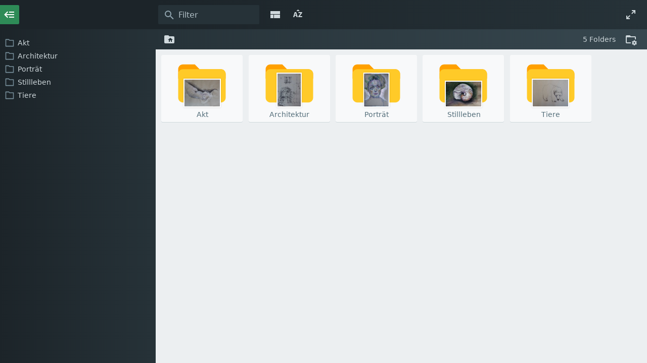

--- FILE ---
content_type: text/html; charset=UTF-8
request_url: https://mo-fontaine.de/wp-content/uploads/Fotos/Grafiken/index.php
body_size: 8576
content:
<!doctype html><!-- www.files.gallery -->
<html class="menu-enabled">
  <head>
    <meta charset="utf-8">
    <meta name="viewport" content="width=device-width, initial-scale=1, shrink-to-fit=no">
    <meta name="robots" content="noindex,nofollow">
    <title>/</title>
        <link href="https://cdn.jsdelivr.net/npm/files.photo.gallery@0.7.0/css/files.css" rel="stylesheet">
      </head>
  <body class="body-loading"><svg viewBox="0 0 18 18" class="svg-preloader svg-preloader-active preloader-body"><circle cx="9" cy="9" r="8" pathLength="100" class="svg-preloader-circle"></svg>
    <main id="main">
      <nav id="topbar" class="topbar-sticky">
        <div id="topbar-top">
          <div id="search-container"><input id="search" type="search" placeholder="search" size="1" spellcheck="false" autocomplete="off" autocorrect="off" autocapitalize="off" disabled></div>
          <div id="change-layout" class="dropdown"></div>
          <div id="change-sort" class="dropdown"></div>
        </div>
        <div id="topbar-breadcrumbs">
          <div class="breadcrumbs-info"></div>
          <div id="breadcrumbs"></div>
        </div>
        <div id="topbar-info" class="info-hidden"></div>
        <div id="files-sortbar"></div>
      </nav>
      <!-- files list container -->
      <div id="files-container"><div id="files" class="list files-rows"></div></div>
    </main>
    <aside id="sidebar">
      <button id="sidebar-toggle" type="button" class="btn-icon"></button>
      <div id="sidebar-inner">
        <div id="sidebar-topbar"></div>
        <div id="sidebar-menu"></div>
      </div>
    </aside>
    <div id="sidebar-bg"></div>

    <!-- modal -->
    <div id="modal-bg"></div>
    <div class="modal" id="files_modal" tabindex="-1" role="dialog" data-action="close"></div>

    <!-- context menu -->
    <div id="contextmenu" class="dropdown-menu"></div>

    <!-- custom footer html -->
    
    <!-- Javascript -->
    <script>
var _c = {
    "load_images": true,
    "load_files_proxy_php": false,
    "load_images_max_filesize": 1000000,
    "image_resize_enabled": true,
    "image_resize_dimensions": 320,
    "image_resize_dimensions_retina": 480,
    "image_resize_types": "jpeg, png, gif, webp, bmp",
    "image_resize_memory_limit": 512,
    "image_resize_max_pixels": 30000000,
    "image_resize_min_ratio": 1.5,
    "folder_preview_image": true,
    "menu_enabled": true,
    "menu_show": true,
    "menu_max_depth": 5,
    "menu_cache_validate": true,
    "layout": "rows",
    "sort": "name_asc",
    "sort_dirs_first": true,
    "sort_function": "locale",
    "cache": true,
    "title": "%name% [%count%]",
    "history": true,
    "transitions": true,
    "click": "popup",
    "click_window": "",
    "click_window_popup": true,
    "code_max_load": 100000,
    "topbar_sticky": "scroll",
    "check_updates": false,
    "context_menu": true,
    "prevent_right_click": false,
    "filter_live": true,
    "filter_props": "name, filetype, mime, features, title",
    "download_dir": "browser",
    "assets": "https:\/\/cdn.jsdelivr.net\/npm\/",
    "allow_upload": false,
    "allow_delete": false,
    "allow_rename": false,
    "allow_new_folder": false,
    "allow_new_file": false,
    "allow_duplicate": false,
    "allow_text_edit": false,
    "demo_mode": false,
    "upload_allowed_file_types": "",
    "upload_max_filesize": 0,
    "upload_exists": "increment",
    "popup_video": true,
    "lang_default": "en",
    "lang_auto": true,
    "script": "index.php",
    "menu_exists": true,
    "menu_cache_hash": "510cb5.ba97fa.10049859516",
    "menu_cache_file": false,
    "query_path": false,
    "query_path_valid": false,
    "init_path": "",
    "dirs": {
        "": {
            "basename": "Grafiken",
            "fileperms": "0755",
            "filetype": "dir",
            "is_readable": true,
            "is_writeable": true,
            "is_link": false,
            "is_dir": true,
            "mime": "directory",
            "mtime": 1675001175,
            "path": "",
            "url_path": ".",
            "dirsize": null,
            "files_count": null,
            "images_count": null,
            "preview": null,
            "files": {
                "Akt": {
                    "basename": "Akt",
                    "fileperms": "0755",
                    "filetype": "dir",
                    "filesize": false,
                    "is_readable": true,
                    "is_writeable": true,
                    "is_link": false,
                    "is_dir": true,
                    "mtime": 1675001373,
                    "path": "Akt",
                    "mime": "directory",
                    "url_path": ".\/Akt"
                },
                "Architektur": {
                    "basename": "Architektur",
                    "fileperms": "0755",
                    "filetype": "dir",
                    "filesize": false,
                    "is_readable": true,
                    "is_writeable": true,
                    "is_link": false,
                    "is_dir": true,
                    "mtime": 1675002477,
                    "path": "Architektur",
                    "mime": "directory",
                    "url_path": ".\/Architektur"
                },
                "Porträt": {
                    "basename": "Porträt",
                    "fileperms": "0755",
                    "filetype": "dir",
                    "filesize": false,
                    "is_readable": true,
                    "is_writeable": true,
                    "is_link": false,
                    "is_dir": true,
                    "mtime": 1674926089,
                    "path": "Porträt",
                    "mime": "directory",
                    "url_path": ".\/Porträt"
                },
                "Stillleben": {
                    "basename": "Stillleben",
                    "fileperms": "0755",
                    "filetype": "dir",
                    "filesize": false,
                    "is_readable": true,
                    "is_writeable": true,
                    "is_link": false,
                    "is_dir": true,
                    "mtime": 1674926090,
                    "path": "Stillleben",
                    "mime": "directory",
                    "url_path": ".\/Stillleben"
                },
                "Tiere": {
                    "basename": "Tiere",
                    "fileperms": "0755",
                    "filetype": "dir",
                    "filesize": false,
                    "is_readable": true,
                    "is_writeable": true,
                    "is_link": false,
                    "is_dir": true,
                    "mtime": 1675002312,
                    "path": "Tiere",
                    "mime": "directory",
                    "url_path": ".\/Tiere"
                }
            }
        }
    },
    "dirs_hash": "5de3ff",
    "resize_image_types": [
        "jpeg",
        "jpg",
        "png",
        "gif",
        "webp",
        "bmp"
    ],
    "image_cache_hash": "67801e",
    "location_hash": "6cd816c64abe3491d153479be9cd9ac9",
    "has_login": false,
    "version": "0.7.0",
    "index_html": 0,
    "server_exif": true,
    "qrx": "151695228bc450729fb1bf3062820b6e",
    "video_thumbs_enabled": false,
    "lang_custom": false,
    "x3_path": false,
    "userx": false
};
var CodeMirror = {};
    </script>
    <script src="https://cdn.jsdelivr.net/npm/sweetalert2@11.4.26/dist/sweetalert2.min.js"></script><script src="https://cdn.jsdelivr.net/npm/animejs@3.2.1/lib/anime.min.js"></script><script src="https://cdn.jsdelivr.net/npm/@exeba/list.js@2.3.1/dist/list.min.js"></script><script src="https://cdn.jsdelivr.net/npm/yall-js@3.2.0/dist/yall.min.js"></script><script src="https://cdn.jsdelivr.net/npm/filesize@9.0.11/lib/filesize.min.js"></script><script src="https://cdn.jsdelivr.net/npm/screenfull@5.2.0/dist/screenfull.min.js"></script><script src="https://cdn.jsdelivr.net/npm/dayjs@1.11.5/dayjs.min.js"></script><script src="https://cdn.jsdelivr.net/npm/dayjs@1.11.5/plugin/localizedFormat.js"></script><script src="https://cdn.jsdelivr.net/npm/dayjs@1.11.5/plugin/relativeTime.js"></script><script src="https://cdn.jsdelivr.net/npm/jszip@3.10.1/dist/jszip.min.js"></script><script src="https://cdn.jsdelivr.net/npm/file-saver@2.0.5/dist/FileSaver.min.js"></script><script src="https://cdn.jsdelivr.net/npm/codemirror@5.65.6/mode/meta.js"></script><script src="https://cdn.jsdelivr.net/npm/files.photo.gallery@0.7.0/js/files.js"></script>  </body>
</html>


--- FILE ---
content_type: text/css; charset=utf-8
request_url: https://cdn.jsdelivr.net/npm/files.photo.gallery@0.7.0/css/files.css
body_size: 36213
content:
.no-pointer{pointer-events:none}@keyframes opacity-in{0%{opacity:0;transform:scale(0.98)}100%{opacity:1}}@keyframes opacity-out{0%{opacity:1}100%{transform:scale(0.98);opacity:0}}.swal2-popup.swal2-toast{box-sizing:border-box;grid-column:1/4 !important;grid-row:1/4 !important;grid-template-columns:1fr 99fr 1fr;padding:1em;overflow-y:hidden;background:#1c2429;box-shadow:1px 1px 4px rgba(0,0,0,0.3);pointer-events:all}.swal2-popup.swal2-toast>*{grid-column:2}.swal2-popup.swal2-toast .swal2-title{margin:0.5em 1em;padding:0;font-size:1em;text-align:initial}.swal2-popup.swal2-toast .swal2-loading{justify-content:center}.swal2-popup.swal2-toast .swal2-input{height:2em;margin:.5em;font-size:1em}.swal2-popup.swal2-toast .swal2-validation-message{font-size:1em}.swal2-popup.swal2-toast .swal2-footer{margin:0.5em 0 0;padding:0.5em 0 0;font-size:.8em}.swal2-popup.swal2-toast .swal2-close{grid-column:3/3;grid-row:1/99;align-self:center;width:.8em;height:.8em;margin:0;font-size:2em}.swal2-popup.swal2-toast .swal2-html-container{margin:0.5em 1em;padding:0;font-size:1em;text-align:initial}.swal2-popup.swal2-toast .swal2-html-container:empty{padding:0}.swal2-popup.swal2-toast .swal2-loader{grid-column:1;grid-row:1/99;align-self:center;width:2em;height:2em;margin:.25em}.swal2-popup.swal2-toast .swal2-icon{grid-column:1;grid-row:1/99;align-self:center;width:2em;min-width:2em;height:2em;margin:0 .5em 0 0}.swal2-popup.swal2-toast .swal2-icon .swal2-icon-content{display:flex;align-items:center;font-size:1.8em;font-weight:bold}.swal2-popup.swal2-toast .swal2-icon.swal2-success .swal2-success-ring{width:2em;height:2em}.swal2-popup.swal2-toast .swal2-icon.swal2-error [class^='swal2-x-mark-line']{top:.875em;width:1.375em}.swal2-popup.swal2-toast .swal2-icon.swal2-error [class^='swal2-x-mark-line'][class$='left']{left:.3125em}.swal2-popup.swal2-toast .swal2-icon.swal2-error [class^='swal2-x-mark-line'][class$='right']{right:.3125em}.swal2-popup.swal2-toast .swal2-actions{justify-content:flex-start;height:auto;margin:0;margin-top:.5em;padding:0 .5em}.swal2-popup.swal2-toast .swal2-styled{margin:.25em .5em;padding:.4em .6em;font-size:1em}.swal2-popup.swal2-toast .swal2-success{border-color:#a5dc86}.swal2-popup.swal2-toast .swal2-success [class^='swal2-success-circular-line']{position:absolute;width:1.6em;height:3em;transform:rotate(45deg);border-radius:50%}.swal2-popup.swal2-toast .swal2-success [class^='swal2-success-circular-line'][class$='left']{top:-.8em;left:-.5em;transform:rotate(-45deg);transform-origin:2em 2em;border-radius:4em 0 0 4em}.swal2-popup.swal2-toast .swal2-success [class^='swal2-success-circular-line'][class$='right']{top:-.25em;left:.9375em;transform-origin:0 1.5em;border-radius:0 4em 4em 0}.swal2-popup.swal2-toast .swal2-success .swal2-success-ring{width:2em;height:2em}.swal2-popup.swal2-toast .swal2-success .swal2-success-fix{top:0;left:.4375em;width:.4375em;height:2.6875em}.swal2-popup.swal2-toast .swal2-success [class^='swal2-success-line']{height:.3125em}.swal2-popup.swal2-toast .swal2-success [class^='swal2-success-line'][class$='tip']{top:1.125em;left:.1875em;width:.75em}.swal2-popup.swal2-toast .swal2-success [class^='swal2-success-line'][class$='long']{top:.9375em;right:.1875em;width:1.375em}.swal2-popup.swal2-toast .swal2-success.swal2-icon-show .swal2-success-line-tip{animation:swal2-toast-animate-success-line-tip .75s}.swal2-popup.swal2-toast .swal2-success.swal2-icon-show .swal2-success-line-long{animation:swal2-toast-animate-success-line-long .75s}.swal2-popup.swal2-toast.swal2-show{animation:opacity-in 0.2s}.swal2-popup.swal2-toast.swal2-hide{animation:opacity-out 0.2s forwards}@use 'sass:math';.swal2-container{display:grid;position:fixed;z-index:1060;top:0;right:0;bottom:0;left:0;box-sizing:border-box;grid-template-areas:"top-start     top            top-end" "center-start  center         center-end" "bottom-start  bottom-center  bottom-end";grid-template-rows:minmax(min-content, auto) minmax(min-content, auto) minmax(min-content, auto);height:100%;padding:.625em;overflow-x:hidden;transition:background-color 0.1s;-webkit-overflow-scrolling:touch}.swal2-container.swal2-backdrop-show,.swal2-container.swal2-noanimation{background:rgba(22,28,32,0.75)}.swal2-container.swal2-backdrop-hide{background:transparent !important}.swal2-container.swal2-top-start,.swal2-container.swal2-center-start,.swal2-container.swal2-bottom-start{grid-template-columns:minmax(0, 1fr) auto auto}.swal2-container.swal2-top,.swal2-container.swal2-center,.swal2-container.swal2-bottom{grid-template-columns:auto minmax(0, 1fr) auto}.swal2-container.swal2-top-end,.swal2-container.swal2-center-end,.swal2-container.swal2-bottom-end{grid-template-columns:auto auto minmax(0, 1fr)}.swal2-container.swal2-top-start>.swal2-popup{align-self:start}.swal2-container.swal2-top>.swal2-popup{grid-column:2;align-self:start;justify-self:center}.swal2-container.swal2-top-end>.swal2-popup,.swal2-container.swal2-top-right>.swal2-popup{grid-column:3;align-self:start;justify-self:end}.swal2-container.swal2-center-start>.swal2-popup,.swal2-container.swal2-center-left>.swal2-popup{grid-row:2;align-self:center}.swal2-container.swal2-center>.swal2-popup{grid-column:2;grid-row:2;align-self:center;justify-self:center}.swal2-container.swal2-center-end>.swal2-popup,.swal2-container.swal2-center-right>.swal2-popup{grid-column:3;grid-row:2;align-self:center;justify-self:end}.swal2-container.swal2-bottom-start>.swal2-popup,.swal2-container.swal2-bottom-left>.swal2-popup{grid-column:1;grid-row:3;align-self:end}.swal2-container.swal2-bottom>.swal2-popup{grid-column:2;grid-row:3;justify-self:center;align-self:end}.swal2-container.swal2-bottom-end>.swal2-popup,.swal2-container.swal2-bottom-right>.swal2-popup{grid-column:3;grid-row:3;align-self:end;justify-self:end}.swal2-container.swal2-grow-row>.swal2-popup,.swal2-container.swal2-grow-fullscreen>.swal2-popup{grid-column:1/4;width:100%}.swal2-container.swal2-grow-column>.swal2-popup,.swal2-container.swal2-grow-fullscreen>.swal2-popup{grid-row:1/4;align-self:stretch}.swal2-container.swal2-no-transition{transition:none !important}.swal2-popup{display:none;position:relative;box-sizing:border-box;grid-template-columns:minmax(0, 100%);width:32em;max-width:100%;padding:0 0 1.25em;border:none;border-radius:5px;background:#161c20;color:#CFD8DC;font-family:inherit;font-size:1rem}.swal2-popup:focus{outline:none}.swal2-popup.swal2-loading{overflow-y:hidden}.swal2-title{position:relative;max-width:100%;margin:0;padding:0.8em 1em 0;color:#ECEFF1;font-size:1.875em;font-weight:600;text-align:center;text-transform:none;word-wrap:break-word}.swal2-actions{display:flex;z-index:1;box-sizing:border-box;flex-wrap:wrap;align-items:center;justify-content:center;width:auto;margin:1.25em auto 0;padding:0}.swal2-actions:not(.swal2-loading) .swal2-styled[disabled]{opacity:.4}.swal2-actions:not(.swal2-loading) .swal2-styled:hover{background-image:linear-gradient(rgba(0,0,0,0.1), rgba(0,0,0,0.1))}.swal2-actions:not(.swal2-loading) .swal2-styled:active{background-image:linear-gradient(rgba(0,0,0,0.2), rgba(0,0,0,0.2))}.swal2-loader{display:none;align-items:center;justify-content:center;width:2.2em;height:2.2em;margin:0 1.875em;animation:swal2-rotate-loading 1.5s linear 0s infinite normal;border-width:2px;border-style:solid;border-radius:100%;border-color:#ECEFF1 transparent #ECEFF1 transparent}.swal2-styled{margin:.3125em;padding:0.625em 1.1em;transition:box-shadow 0.1s;box-shadow:0 0 0 3px transparent;font-weight:500}.swal2-styled:not([disabled]){cursor:pointer}.swal2-styled.swal2-confirm{border:0;border-radius:.25em;background:initial;background-color:var(--primary-color, #2e8b57);color:#fff;font-size:1em}.swal2-styled.swal2-confirm:focus{box-shadow:0 0 0 3px #37474F}.swal2-styled.swal2-deny{border:0;border-radius:.25em;background:initial;background-color:#ea5455;color:#fff;font-size:1em}.swal2-styled.swal2-deny:focus{box-shadow:0 0 0 3px rgba(234,84,85,0.5)}.swal2-styled.swal2-cancel{border:0;border-radius:.25em;background:initial;background-color:#6e7d88;color:#fff;font-size:1em}.swal2-styled.swal2-cancel:focus{box-shadow:0 0 0 3px rgba(110,125,136,0.5)}.swal2-styled.swal2-default-outline:focus{box-shadow:0 0 0 1px #161c20,0 0 0 3px rgba(138,176,213,0.5)}.swal2-styled:focus{outline:none}.swal2-styled::-moz-focus-inner{border:0}.swal2-footer{justify-content:center;margin:1em 0 0;padding:1em 1em 0;border-top:1px solid #555;color:#a3b4bc;font-size:1em}.swal2-timer-progress-bar-container{position:absolute;right:0;bottom:0;left:0;grid-column:auto !important;height:.25em;overflow:hidden;border-bottom-right-radius:5px;border-bottom-left-radius:5px}.swal2-timer-progress-bar{width:100%;height:.25em;background:#607D8B}.swal2-image{max-width:100%;margin:2em auto 1em}.swal2-close{z-index:2;align-items:center;justify-content:center;width:1.2em;height:1.2em;margin-top:0;margin-right:0;margin-bottom:-1.2em;padding:0;overflow:hidden;transition:color 0.1s,box-shadow 0.1s;border:none;border-radius:5px;background:rgba(0,0,0,0);color:#ccc;font-family:serif;font-family:monospace;font-size:2.5em;cursor:pointer;justify-self:end}.swal2-close:hover{transform:none;background:rgba(0,0,0,0);color:tomato}.swal2-close:focus{outline:none;box-shadow:inset 0 0 0 3px rgba(100,150,200,0.5)}.swal2-close::-moz-focus-inner{border:0}.swal2-html-container{z-index:1;justify-content:center;margin:1em 1.6em 0.3em;padding:0;overflow:auto;color:#CFD8DC;font-size:1.125em;font-weight:normal;line-height:normal;text-align:center;word-wrap:break-word;word-break:break-word}.swal2-input,.swal2-file,.swal2-textarea,.swal2-select,.swal2-radio,.swal2-checkbox{margin:1em 2em 0}.swal2-input,.swal2-file,.swal2-textarea{box-sizing:border-box;width:auto;transition:border-color 0.1s,box-shadow 0.1s;border:1px solid transparent;border-radius:.1875em;background:#263238;box-shadow:inset 0 1px 1px rgba(0,0,0,0.06),0 0 0 3px transparent;color:#CFD8DC;font-size:1.125em}.swal2-input.swal2-inputerror,.swal2-file.swal2-inputerror,.swal2-textarea.swal2-inputerror{border-color:tomato !important;box-shadow:0 0 2px tomato !important}.swal2-input:focus,.swal2-file:focus,.swal2-textarea:focus{border:1px solid #546E7A;outline:none;box-shadow:none}.swal2-input::placeholder,.swal2-file::placeholder,.swal2-textarea::placeholder{color:#ccc}.swal2-range{margin:1em 2em 0;background:#161c20}.swal2-range input{width:80%}.swal2-range output{width:20%;color:#CFD8DC;font-weight:600;text-align:center}.swal2-range input,.swal2-range output{height:2.625em;padding:0;font-size:1.125em;line-height:2.625em}.swal2-input{height:2.625em;padding:0 0.75em}.swal2-file{width:75%;margin-right:auto;margin-left:auto;background:#263238;font-size:1.125em}.swal2-textarea{height:6.75em;padding:.75em}.swal2-select{min-width:50%;max-width:100%;padding:.375em .625em;background:#263238;color:#CFD8DC;font-size:1.125em}.swal2-radio,.swal2-checkbox{align-items:center;justify-content:center;background:#161c20;color:#CFD8DC}.swal2-radio label,.swal2-checkbox label{margin:0 .6em;font-size:1.125em}.swal2-radio input,.swal2-checkbox input{flex-shrink:0;margin:0 .4em}.swal2-input-label{display:flex;justify-content:left;margin:2rem 0 0 2.3rem}.swal2-validation-message{align-items:center;justify-content:center;margin:1em 0 0;padding:.625em;overflow:hidden;background:#263238;color:#CFD8DC;font-size:1em;font-weight:normal}.swal2-validation-message::before{content:'!';display:inline-block;width:1.5em;min-width:1.5em;height:1.5em;margin:0 .625em;border-radius:50%;background-color:tomato;color:#fff;font-weight:600;line-height:1.5em;text-align:center}.swal2-icon{position:relative;box-sizing:content-box;justify-content:center;width:5em;height:5em;margin:2.5em auto 0.6em;border:0.25em solid transparent;border-radius:50%;border-color:#000;font-family:inherit;line-height:5em;cursor:default;user-select:none}.swal2-icon .swal2-icon-content{display:flex;align-items:center;font-size:3.75em}.swal2-icon.swal2-error{border-color:tomato;color:tomato}.swal2-icon.swal2-error .swal2-x-mark{position:relative;flex-grow:1}.swal2-icon.swal2-error [class^='swal2-x-mark-line']{display:block;position:absolute;top:2.3125em;width:2.9375em;height:.3125em;border-radius:.125em;background-color:tomato}.swal2-icon.swal2-error [class^='swal2-x-mark-line'][class$='left']{left:1.0625em;transform:rotate(45deg)}.swal2-icon.swal2-error [class^='swal2-x-mark-line'][class$='right']{right:1em;transform:rotate(-45deg)}.swal2-icon.swal2-error.swal2-icon-show{animation:swal2-animate-error-icon .5s}.swal2-icon.swal2-error.swal2-icon-show .swal2-x-mark{animation:swal2-animate-error-x-mark .5s}.swal2-icon.swal2-warning{border-color:#facea8;color:#f8bb86}.swal2-icon.swal2-info{border-color:#9de0f6;color:#3fc3ee}.swal2-icon.swal2-question{border-color:#c9dae1;color:#87adbd}.swal2-icon.swal2-success{border-color:#a5dc86;color:#a5dc86}.swal2-icon.swal2-success [class^='swal2-success-circular-line']{position:absolute;width:3.75em;height:7.5em;transform:rotate(45deg);border-radius:50%}.swal2-icon.swal2-success [class^='swal2-success-circular-line'][class$='left']{top:-.4375em;left:-2.0635em;transform:rotate(-45deg);transform-origin:3.75em 3.75em;border-radius:7.5em 0 0 7.5em}.swal2-icon.swal2-success [class^='swal2-success-circular-line'][class$='right']{top:-.6875em;left:1.875em;transform:rotate(-45deg);transform-origin:0 3.75em;border-radius:0 7.5em 7.5em 0}.swal2-icon.swal2-success .swal2-success-ring{position:absolute;z-index:2;top:-.25em;left:-.25em;box-sizing:content-box;width:100%;height:100%;border:0.25em solid rgba(165,220,134,0.3);border-radius:50%}.swal2-icon.swal2-success .swal2-success-fix{position:absolute;z-index:1;top:.5em;left:1.625em;width:.4375em;height:5.625em;transform:rotate(-45deg)}.swal2-icon.swal2-success [class^='swal2-success-line']{display:block;position:absolute;z-index:2;height:.3125em;border-radius:.125em;background-color:#a5dc86}.swal2-icon.swal2-success [class^='swal2-success-line'][class$='tip']{top:2.875em;left:.8125em;width:1.5625em;transform:rotate(45deg)}.swal2-icon.swal2-success [class^='swal2-success-line'][class$='long']{top:2.375em;right:.5em;width:2.9375em;transform:rotate(-45deg)}.swal2-icon.swal2-success.swal2-icon-show .swal2-success-line-tip{animation:swal2-animate-success-line-tip .75s}.swal2-icon.swal2-success.swal2-icon-show .swal2-success-line-long{animation:swal2-animate-success-line-long .75s}.swal2-icon.swal2-success.swal2-icon-show .swal2-success-circular-line-right{animation:swal2-rotate-success-circular-line 4.25s ease-in}.swal2-progress-steps{flex-wrap:wrap;align-items:center;max-width:100%;margin:1.25em auto;padding:0;background:inherit;font-weight:600}.swal2-progress-steps li{display:inline-block;position:relative}.swal2-progress-steps .swal2-progress-step{z-index:20;flex-shrink:0;width:2em;height:2em;border-radius:2em;background:#2778c4;color:#fff;line-height:2em;text-align:center}.swal2-progress-steps .swal2-progress-step.swal2-active-progress-step{background:#2778c4}.swal2-progress-steps .swal2-progress-step.swal2-active-progress-step ~ .swal2-progress-step{background:#49606c;color:#fff}.swal2-progress-steps .swal2-progress-step.swal2-active-progress-step ~ .swal2-progress-step-line{background:#49606c}.swal2-progress-steps .swal2-progress-step-line{z-index:10;flex-shrink:0;width:2.5em;height:.4em;margin:0 -1px;background:#2778c4}[class^='swal2']{-webkit-tap-highlight-color:transparent}.swal2-show{animation:opacity-in 0.2s}.swal2-hide{animation:opacity-out 0.2s forwards}.swal2-noanimation{transition:none}.swal2-scrollbar-measure{position:absolute;top:-9999px;width:50px;height:50px;overflow:scroll}.swal2-rtl .swal2-close{margin-right:initial;margin-left:0}.swal2-rtl .swal2-timer-progress-bar{right:0;left:auto}@keyframes swal2-toast-show{0%{transform:translateY(-0.625em) rotateZ(2deg)}33%{transform:translateY(0) rotateZ(-2deg)}66%{transform:translateY(0.3125em) rotateZ(2deg)}100%{transform:translateY(0) rotateZ(0deg)}}@keyframes swal2-toast-hide{100%{transform:rotateZ(1deg);opacity:0}}@keyframes swal2-toast-animate-success-line-tip{0%{top:.5625em;left:.0625em;width:0}54%{top:.125em;left:.125em;width:0}70%{top:.625em;left:-.25em;width:1.625em}84%{top:1.0625em;left:.75em;width:.5em}100%{top:1.125em;left:.1875em;width:.75em}}@keyframes swal2-toast-animate-success-line-long{0%{top:1.625em;right:1.375em;width:0}65%{top:1.25em;right:.9375em;width:0}84%{top:.9375em;right:0;width:1.125em}100%{top:.9375em;right:.1875em;width:1.375em}}@keyframes swal2-show{0%{transform:scale(0.7)}45%{transform:scale(1.05)}80%{transform:scale(0.95)}100%{transform:scale(1)}}@keyframes swal2-hide{0%{transform:scale(1);opacity:1}100%{transform:scale(0.5);opacity:0}}@keyframes swal2-animate-success-line-tip{0%{top:1.1875em;left:.0625em;width:0}54%{top:1.0625em;left:.125em;width:0}70%{top:2.1875em;left:-.375em;width:3.125em}84%{top:3em;left:1.3125em;width:1.0625em}100%{top:2.8125em;left:.8125em;width:1.5625em}}@keyframes swal2-animate-success-line-long{0%{top:3.375em;right:2.875em;width:0}65%{top:3.375em;right:2.875em;width:0}84%{top:2.1875em;right:0;width:3.4375em}100%{top:2.375em;right:.5em;width:2.9375em}}@keyframes swal2-rotate-success-circular-line{0%{transform:rotate(-45deg)}5%{transform:rotate(-45deg)}12%{transform:rotate(-405deg)}100%{transform:rotate(-405deg)}}@keyframes swal2-animate-error-x-mark{0%{margin-top:1.625em;transform:scale(0.4);opacity:0}50%{margin-top:1.625em;transform:scale(0.4);opacity:0}80%{margin-top:-.375em;transform:scale(1.15)}100%{margin-top:0;transform:scale(1);opacity:1}}@keyframes swal2-animate-error-icon{0%{transform:rotateX(100deg);opacity:0}100%{transform:rotateX(0deg);opacity:1}}@keyframes swal2-rotate-loading{0%{transform:rotate(0deg)}100%{transform:rotate(360deg)}}body.swal2-no-backdrop .swal2-container{background-color:transparent !important;pointer-events:none}body.swal2-no-backdrop .swal2-container .swal2-popup{pointer-events:all}body.swal2-no-backdrop .swal2-container .swal2-modal{box-shadow:0 0 10px rgba(22,28,32,0.75)}body.swal2-toast-shown .swal2-container{box-sizing:border-box;width:360px;max-width:100%;background-color:transparent;pointer-events:none}body.swal2-toast-shown .swal2-container.swal2-top{top:0;right:auto;bottom:auto;left:50%;transform:translateX(-50%)}body.swal2-toast-shown .swal2-container.swal2-top-end,body.swal2-toast-shown .swal2-container.swal2-top-right{top:0;right:0;bottom:auto;left:auto}body.swal2-toast-shown .swal2-container.swal2-top-start,body.swal2-toast-shown .swal2-container.swal2-top-left{top:0;right:auto;bottom:auto;left:0}body.swal2-toast-shown .swal2-container.swal2-center-start,body.swal2-toast-shown .swal2-container.swal2-center-left{top:50%;right:auto;bottom:auto;left:0;transform:translateY(-50%)}body.swal2-toast-shown .swal2-container.swal2-center{top:50%;right:auto;bottom:auto;left:50%;transform:translate(-50%, -50%)}body.swal2-toast-shown .swal2-container.swal2-center-end,body.swal2-toast-shown .swal2-container.swal2-center-right{top:50%;right:0;bottom:auto;left:auto;transform:translateY(-50%)}body.swal2-toast-shown .swal2-container.swal2-bottom-start,body.swal2-toast-shown .swal2-container.swal2-bottom-left{top:auto;right:auto;bottom:0;left:0}body.swal2-toast-shown .swal2-container.swal2-bottom{top:auto;right:auto;bottom:0;left:50%;transform:translateX(-50%)}body.swal2-toast-shown .swal2-container.swal2-bottom-end,body.swal2-toast-shown .swal2-container.swal2-bottom-right{top:auto;right:0;bottom:0;left:auto}.download-toast .swal2-timer-progress-bar{background-color:var(--primary-color, #2e8b57);transform-origin:left;transition:transform .2s;transform:scaleX(0);display:block !important}.download-toast-icon{color:#B0BEC5;flex-shrink:0;margin-right:8px}.download-toast-title{display:flex !important;align-items:center;word-break:break-all}@media (min-width: 768px){.download-toast-title{max-width:640px}}.swal-percent{min-width:60px;text-align:right}.success-toast .swal2-timer-progress-bar{background-color:#78a642}.error-toast .swal2-timer-progress-bar{background-color:tomato}.swal2-input::placeholder,.swal2-file::placeholder,.swal2-textarea::placeholder{color:#78909C}.swal2-input-label{font-size:1.2rem;font-weight:600}.swal2-toast{overflow:hidden}.swal-files-path{font-size:.875rem;color:#78909C;display:block}.swal-files-name{color:#B0BEC5}.swal-files-has-path{font-weight:500}:root{--bs-blue: #0d6efd;--bs-indigo: #6610f2;--bs-purple: #6f42c1;--bs-pink: #d63384;--bs-red: #dc3545;--bs-orange: #fd7e14;--bs-yellow: #ffc107;--bs-green: #78a642;--bs-teal: #20c997;--bs-cyan: #0dcaf0;--bs-white: #fff;--bs-gray: #6c757d;--bs-gray-dark: #343a40;--bs-gray-100: #f8f9fa;--bs-gray-200: #e9ecef;--bs-gray-300: #dee2e6;--bs-gray-400: #ced4da;--bs-gray-500: #adb5bd;--bs-gray-600: #6c757d;--bs-gray-700: #495057;--bs-gray-800: #343a40;--bs-gray-900: #212529;--bs-primary: #2e8b57;--bs-secondary: #6c757d;--bs-success: #78a642;--bs-info: #0dcaf0;--bs-warning: #ffc107;--bs-danger: #dc3545;--bs-light: #f8f9fa;--bs-dark: #212529;--bs-primary-rgb: 46,139,87;--bs-secondary-rgb: 108,117,125;--bs-success-rgb: 120,166,66;--bs-info-rgb: 13,202,240;--bs-warning-rgb: 255,193,7;--bs-danger-rgb: 220,53,69;--bs-light-rgb: 248,249,250;--bs-dark-rgb: 33,37,41;--bs-white-rgb: 255,255,255;--bs-black-rgb: 0,0,0;--bs-body-color-rgb: 33,37,41;--bs-body-bg-rgb: 236,239,241;--bs-font-sans-serif: system-ui, -apple-system, "Segoe UI", Roboto, "Helvetica Neue", Arial, "Noto Sans", "Liberation Sans", sans-serif, "Apple Color Emoji", "Segoe UI Emoji", "Segoe UI Symbol", "Noto Color Emoji";--bs-font-monospace: SFMono-Regular, Menlo, Monaco, Consolas, "Liberation Mono", "Courier New", monospace;--bs-gradient: linear-gradient(180deg, rgba(255,255,255,0.15), rgba(255,255,255,0));--bs-body-font-family: var(--bs-font-sans-serif);--bs-body-font-size: 1rem;--bs-body-font-weight: 400;--bs-body-line-height: 1.5;--bs-body-color: #212529;--bs-body-bg: #ECEFF1}*,*::before,*::after{box-sizing:border-box}body{margin:0;font-family:var(--bs-body-font-family);font-size:var(--bs-body-font-size);font-weight:var(--bs-body-font-weight);line-height:var(--bs-body-line-height);color:var(--bs-body-color);text-align:var(--bs-body-text-align);background-color:var(--bs-body-bg);-webkit-text-size-adjust:100%;-webkit-tap-highlight-color:rgba(0,0,0,0)}hr{margin:1rem 0;color:inherit;background-color:currentColor;border:0;opacity:.25}hr:not([size]){height:1px}h1,.h1,h2,.h2,h3,.h3,h4,.h4,h5,.h5,h6,.h6{margin-top:0;margin-bottom:.5rem;font-weight:500;line-height:1.2;color:#455A64}h1,.h1{font-size:calc(1.375rem + 1.5vw)}@media (min-width: 1200px){h1,.h1{font-size:2.5rem}}h2,.h2{font-size:calc(1.325rem + .9vw)}@media (min-width: 1200px){h2,.h2{font-size:2rem}}h3,.h3{font-size:calc(1.3rem + .6vw)}@media (min-width: 1200px){h3,.h3{font-size:1.75rem}}h4,.h4{font-size:calc(1.275rem + .3vw)}@media (min-width: 1200px){h4,.h4{font-size:1.5rem}}h5,.h5{font-size:1.25rem}h6,.h6{font-size:1rem}p{margin-top:0;margin-bottom:1rem}abbr[title],abbr[data-bs-original-title]{text-decoration:underline dotted;cursor:help;text-decoration-skip-ink:none}address{margin-bottom:1rem;font-style:normal;line-height:inherit}ol,ul{padding-left:2rem}ol,ul,dl{margin-top:0;margin-bottom:1rem}ol ol,ul ul,ol ul,ul ol{margin-bottom:0}dt{font-weight:600}dd{margin-bottom:.5rem;margin-left:0}blockquote{margin:0 0 1rem}b,strong{font-weight:600}small,.small{font-size:.875em}mark,.mark{padding:.2em;background-color:#fcf8e3}sub,sup{position:relative;font-size:.75em;line-height:0;vertical-align:baseline}sub{bottom:-.25em}sup{top:-.5em}a{color:#2e8b57;text-decoration:none}a:hover{color:#256f46;text-decoration:underline}a:not([href]):not([class]),a:not([href]):not([class]):hover{color:inherit;text-decoration:none}pre,code,kbd,samp{font-family:var(--bs-font-monospace);font-size:1em;direction:ltr /* rtl:ignore */;unicode-bidi:bidi-override}pre{display:block;margin-top:0;margin-bottom:1rem;overflow:auto;font-size:.875em}pre code{font-size:inherit;color:inherit;word-break:normal}code{font-size:.875em;color:#d63384;word-wrap:break-word}a>code{color:inherit}kbd{padding:.2rem .4rem;font-size:.875em;color:#fff;background-color:#212529;border-radius:.2rem}kbd kbd{padding:0;font-size:1em;font-weight:600}figure{margin:0 0 1rem}img,svg{vertical-align:middle}table{caption-side:bottom;border-collapse:collapse}caption{padding-top:.5rem;padding-bottom:.5rem;color:#6c757d;text-align:left}th{text-align:inherit;text-align:-webkit-match-parent}thead,tbody,tfoot,tr,td,th{border-color:inherit;border-style:solid;border-width:0}label{display:inline-block}button{border-radius:0}button:focus:not(:focus-visible){outline:0}input,button,select,optgroup,textarea{margin:0;font-family:inherit;font-size:inherit;line-height:inherit}button,select{text-transform:none}[role="button"]{cursor:pointer}select{word-wrap:normal}select:disabled{opacity:1}[list]::-webkit-calendar-picker-indicator{display:none}button,[type="button"],[type="reset"],[type="submit"]{-webkit-appearance:button}button:not(:disabled),[type="button"]:not(:disabled),[type="reset"]:not(:disabled),[type="submit"]:not(:disabled){cursor:pointer}::-moz-focus-inner{padding:0;border-style:none}textarea{resize:vertical}fieldset{min-width:0;padding:0;margin:0;border:0}legend{float:left;width:100%;padding:0;margin-bottom:.5rem;font-size:calc(1.275rem + .3vw);line-height:inherit}@media (min-width: 1200px){legend{font-size:1.5rem}}legend+*{clear:left}::-webkit-datetime-edit-fields-wrapper,::-webkit-datetime-edit-text,::-webkit-datetime-edit-minute,::-webkit-datetime-edit-hour-field,::-webkit-datetime-edit-day-field,::-webkit-datetime-edit-month-field,::-webkit-datetime-edit-year-field{padding:0}::-webkit-inner-spin-button{height:auto}[type="search"]{outline-offset:-2px;-webkit-appearance:textfield}::-webkit-search-decoration{-webkit-appearance:none}::-webkit-color-swatch-wrapper{padding:0}::file-selector-button{font:inherit}::-webkit-file-upload-button{font:inherit;-webkit-appearance:button}output{display:inline-block}iframe{border:0}summary{display:list-item;cursor:pointer}progress{vertical-align:baseline}[hidden]{display:none !important}.lead{font-size:1.25rem;font-weight:300}.display-1{font-size:calc(1.625rem + 4.5vw);font-weight:300;line-height:1.2}@media (min-width: 1200px){.display-1{font-size:5rem}}.display-2{font-size:calc(1.575rem + 3.9vw);font-weight:300;line-height:1.2}@media (min-width: 1200px){.display-2{font-size:4.5rem}}.display-3{font-size:calc(1.525rem + 3.3vw);font-weight:300;line-height:1.2}@media (min-width: 1200px){.display-3{font-size:4rem}}.display-4{font-size:calc(1.475rem + 2.7vw);font-weight:300;line-height:1.2}@media (min-width: 1200px){.display-4{font-size:3.5rem}}.display-5{font-size:calc(1.425rem + 2.1vw);font-weight:300;line-height:1.2}@media (min-width: 1200px){.display-5{font-size:3rem}}.display-6{font-size:calc(1.375rem + 1.5vw);font-weight:300;line-height:1.2}@media (min-width: 1200px){.display-6{font-size:2.5rem}}.list-unstyled{padding-left:0;list-style:none}.list-inline{padding-left:0;list-style:none}.list-inline-item{display:inline-block}.list-inline-item:not(:last-child){margin-right:.5rem}.initialism{font-size:.875em;text-transform:uppercase}.blockquote{margin-bottom:1rem;font-size:1.25rem}.blockquote>:last-child{margin-bottom:0}.blockquote-footer{margin-top:-1rem;margin-bottom:1rem;font-size:.875em;color:#6c757d}.blockquote-footer::before{content:"\2014\00A0"}.form-label{margin-bottom:.5rem}.col-form-label{padding-top:calc(.375rem + 1px);padding-bottom:calc(.375rem + 1px);margin-bottom:0;font-size:inherit;line-height:1.5}.col-form-label-lg{padding-top:calc(.5rem + 1px);padding-bottom:calc(.5rem + 1px);font-size:1.25rem}.col-form-label-sm{padding-top:calc(.25rem + 1px);padding-bottom:calc(.25rem + 1px);font-size:.875rem}.form-text{margin-top:.25rem;font-size:.875em;color:#6c757d}.form-control{display:block;width:100%;padding:.375rem .75rem;font-size:1rem;font-weight:400;line-height:1.5;color:#546E7A;background-color:#ECEFF1;background-clip:padding-box;border:1px solid #ced4da;appearance:none;border-radius:.15rem;transition:border-color 0.15s ease-in-out,box-shadow 0.15s ease-in-out}@media (prefers-reduced-motion: reduce){.form-control{transition:none}}.form-control[type="file"]{overflow:hidden}.form-control[type="file"]:not(:disabled):not([readonly]){cursor:pointer}.form-control:focus{color:#546E7A;background-color:#ECEFF1;border-color:#97c5ab;outline:0;box-shadow:0 0 0 .25rem rgba(46,139,87,0.25)}.form-control::-webkit-date-and-time-value{height:1.5em}.form-control::placeholder{color:#90A4AE;opacity:1}.form-control:disabled,.form-control[readonly]{background-color:#e9ecef;opacity:1}.form-control::file-selector-button{padding:.375rem .75rem;margin:-.375rem -.75rem;margin-inline-end:.75rem;color:#546E7A;background-color:#e9ecef;pointer-events:none;border-color:inherit;border-style:solid;border-width:0;border-inline-end-width:1px;border-radius:0;transition:color 0.15s ease-in-out,background-color 0.15s ease-in-out,border-color 0.15s ease-in-out,box-shadow 0.15s ease-in-out}@media (prefers-reduced-motion: reduce){.form-control::file-selector-button{transition:none}}.form-control:hover:not(:disabled):not([readonly])::file-selector-button{background-color:#dde0e3}.form-control::-webkit-file-upload-button{padding:.375rem .75rem;margin:-.375rem -.75rem;margin-inline-end:.75rem;color:#546E7A;background-color:#e9ecef;pointer-events:none;border-color:inherit;border-style:solid;border-width:0;border-inline-end-width:1px;border-radius:0;transition:color 0.15s ease-in-out,background-color 0.15s ease-in-out,border-color 0.15s ease-in-out,box-shadow 0.15s ease-in-out}@media (prefers-reduced-motion: reduce){.form-control::-webkit-file-upload-button{transition:none}}.form-control:hover:not(:disabled):not([readonly])::-webkit-file-upload-button{background-color:#dde0e3}.form-control-plaintext{display:block;width:100%;padding:.375rem 0;margin-bottom:0;line-height:1.5;color:#212529;background-color:transparent;border:solid transparent;border-width:1px 0}.form-control-plaintext.form-control-sm,.form-control-plaintext.form-control-lg{padding-right:0;padding-left:0}.form-control-sm{min-height:calc(1.5em + .5rem + 2px);padding:.25rem .5rem;font-size:.875rem;border-radius:.2rem}.form-control-sm::file-selector-button{padding:.25rem .5rem;margin:-.25rem -.5rem;margin-inline-end:.5rem}.form-control-sm::-webkit-file-upload-button{padding:.25rem .5rem;margin:-.25rem -.5rem;margin-inline-end:.5rem}.form-control-lg{min-height:calc(1.5em + 1rem + 2px);padding:.5rem 1rem;font-size:1.25rem;border-radius:3px}.form-control-lg::file-selector-button{padding:.5rem 1rem;margin:-.5rem -1rem;margin-inline-end:1rem}.form-control-lg::-webkit-file-upload-button{padding:.5rem 1rem;margin:-.5rem -1rem;margin-inline-end:1rem}textarea.form-control{min-height:calc(1.5em + .75rem + 2px)}textarea.form-control-sm{min-height:calc(1.5em + .5rem + 2px)}textarea.form-control-lg{min-height:calc(1.5em + 1rem + 2px)}.form-control-color{width:3rem;height:auto;padding:.375rem}.form-control-color:not(:disabled):not([readonly]){cursor:pointer}.form-control-color::-moz-color-swatch{height:1.5em;border-radius:.15rem}.form-control-color::-webkit-color-swatch{height:1.5em;border-radius:.15rem}.form-select{display:block;width:100%;padding:.375rem 2.25rem .375rem .75rem;-moz-padding-start:calc(.75rem - 3px);font-size:1rem;font-weight:400;line-height:1.5;color:#546E7A;background-color:#ECEFF1;background-image:url("data:image/svg+xml,%3csvg xmlns='http://www.w3.org/2000/svg' viewBox='0 0 16 16'%3e%3cpath fill='none' stroke='%23343a40' stroke-linecap='round' stroke-linejoin='round' stroke-width='2' d='M2 5l6 6 6-6'/%3e%3c/svg%3e");background-repeat:no-repeat;background-position:right .75rem center;background-size:16px 12px;border:1px solid #ced4da;border-radius:.15rem;transition:border-color 0.15s ease-in-out,box-shadow 0.15s ease-in-out;appearance:none}@media (prefers-reduced-motion: reduce){.form-select{transition:none}}.form-select:focus{border-color:#97c5ab;outline:0;box-shadow:0 0 0 .25rem rgba(46,139,87,0.25)}.form-select[multiple],.form-select[size]:not([size="1"]){padding-right:.75rem;background-image:none}.form-select:disabled{background-color:#e9ecef}.form-select:-moz-focusring{color:transparent;text-shadow:0 0 0 #546E7A}.form-select-sm{padding-top:.25rem;padding-bottom:.25rem;padding-left:.5rem;font-size:.875rem;border-radius:.2rem}.form-select-lg{padding-top:.5rem;padding-bottom:.5rem;padding-left:1rem;font-size:1.25rem;border-radius:3px}.form-check{display:block;min-height:1.5rem;padding-left:1.5em;margin-bottom:.125rem}.form-check .form-check-input{float:left;margin-left:-1.5em}.form-check-input{width:1em;height:1em;margin-top:.25em;vertical-align:top;background-color:#ECEFF1;background-repeat:no-repeat;background-position:center;background-size:contain;border:1px solid rgba(0,0,0,0.25);appearance:none;color-adjust:exact}.form-check-input[type="checkbox"]{border-radius:.25em}.form-check-input[type="radio"]{border-radius:50%}.form-check-input:active{filter:brightness(90%)}.form-check-input:focus{border-color:#97c5ab;outline:0;box-shadow:0 0 0 .25rem rgba(46,139,87,0.25)}.form-check-input:checked{background-color:#2e8b57;border-color:#2e8b57}.form-check-input:checked[type="checkbox"]{background-image:url("data:image/svg+xml,%3csvg xmlns='http://www.w3.org/2000/svg' viewBox='0 0 20 20'%3e%3cpath fill='none' stroke='%23fff' stroke-linecap='round' stroke-linejoin='round' stroke-width='3' d='M6 10l3 3l6-6'/%3e%3c/svg%3e")}.form-check-input:checked[type="radio"]{background-image:url("data:image/svg+xml,%3csvg xmlns='http://www.w3.org/2000/svg' viewBox='-4 -4 8 8'%3e%3ccircle r='2' fill='%23fff'/%3e%3c/svg%3e")}.form-check-input[type="checkbox"]:indeterminate{background-color:#2e8b57;border-color:#2e8b57;background-image:url("data:image/svg+xml,%3csvg xmlns='http://www.w3.org/2000/svg' viewBox='0 0 20 20'%3e%3cpath fill='none' stroke='%23fff' stroke-linecap='round' stroke-linejoin='round' stroke-width='3' d='M6 10h8'/%3e%3c/svg%3e")}.form-check-input:disabled{pointer-events:none;filter:none;opacity:.5}.form-check-input[disabled] ~ .form-check-label,.form-check-input:disabled ~ .form-check-label{opacity:.5}.form-switch{padding-left:2.5em}.form-switch .form-check-input{width:2em;margin-left:-2.5em;background-image:url("data:image/svg+xml,%3csvg xmlns='http://www.w3.org/2000/svg' viewBox='-4 -4 8 8'%3e%3ccircle r='3' fill='rgba%280,0,0,0.25%29'/%3e%3c/svg%3e");background-position:left center;border-radius:2em;transition:background-position 0.15s ease-in-out}@media (prefers-reduced-motion: reduce){.form-switch .form-check-input{transition:none}}.form-switch .form-check-input:focus{background-image:url("data:image/svg+xml,%3csvg xmlns='http://www.w3.org/2000/svg' viewBox='-4 -4 8 8'%3e%3ccircle r='3' fill='%2397c5ab'/%3e%3c/svg%3e")}.form-switch .form-check-input:checked{background-position:right center;background-image:url("data:image/svg+xml,%3csvg xmlns='http://www.w3.org/2000/svg' viewBox='-4 -4 8 8'%3e%3ccircle r='3' fill='%23fff'/%3e%3c/svg%3e")}.form-check-inline{display:inline-block;margin-right:1rem}.btn-check{position:absolute;clip:rect(0, 0, 0, 0);pointer-events:none}.btn-check[disabled]+.btn,.btn-check:disabled+.btn{pointer-events:none;filter:none;opacity:1}.form-range{width:100%;height:1.5rem;padding:0;background-color:transparent;appearance:none}.form-range:focus{outline:0}.form-range:focus::-webkit-slider-thumb{box-shadow:0 0 0 3px rgba(255,255,255,0.1)}.form-range:focus::-moz-range-thumb{box-shadow:0 0 0 3px rgba(255,255,255,0.1)}.form-range::-moz-focus-outer{border:0}.form-range::-webkit-slider-thumb{width:1rem;height:1rem;margin-top:-.25rem;background-color:#B0BEC5;border:0;border-radius:1rem;transition:background-color 0.15s ease-in-out,border-color 0.15s ease-in-out,box-shadow 0.15s ease-in-out;appearance:none}@media (prefers-reduced-motion: reduce){.form-range::-webkit-slider-thumb{transition:none}}.form-range::-webkit-slider-thumb:active{background-color:#fff}.form-range::-webkit-slider-runnable-track{width:100%;height:.5rem;color:transparent;cursor:pointer;background-color:#37474F;border-color:transparent;border-radius:1rem}.form-range::-moz-range-thumb{width:1rem;height:1rem;background-color:#B0BEC5;border:0;border-radius:1rem;transition:background-color 0.15s ease-in-out,border-color 0.15s ease-in-out,box-shadow 0.15s ease-in-out;appearance:none}@media (prefers-reduced-motion: reduce){.form-range::-moz-range-thumb{transition:none}}.form-range::-moz-range-thumb:active{background-color:#fff}.form-range::-moz-range-track{width:100%;height:.5rem;color:transparent;cursor:pointer;background-color:#37474F;border-color:transparent;border-radius:1rem}.form-range:disabled{pointer-events:none}.form-range:disabled::-webkit-slider-thumb{background-color:#adb5bd}.form-range:disabled::-moz-range-thumb{background-color:#adb5bd}.form-floating{position:relative}.form-floating>.form-control,.form-floating>.form-select{height:calc(3.5rem + 2px);line-height:1.25}.form-floating>label{position:absolute;top:0;left:0;height:100%;padding:1rem .75rem;pointer-events:none;border:1px solid transparent;transform-origin:0 0;transition:opacity 0.1s ease-in-out,transform 0.1s ease-in-out}@media (prefers-reduced-motion: reduce){.form-floating>label{transition:none}}.form-floating>.form-control{padding:1rem .75rem}.form-floating>.form-control::placeholder{color:transparent}.form-floating>.form-control:focus,.form-floating>.form-control:not(:placeholder-shown){padding-top:1.625rem;padding-bottom:.625rem}.form-floating>.form-control:-webkit-autofill{padding-top:1.625rem;padding-bottom:.625rem}.form-floating>.form-select{padding-top:1.625rem;padding-bottom:.625rem}.form-floating>.form-control:focus ~ label,.form-floating>.form-control:not(:placeholder-shown) ~ label,.form-floating>.form-select ~ label{opacity:.65;transform:scale(0.85) translateY(-0.5rem) translateX(0.15rem)}.form-floating>.form-control:-webkit-autofill ~ label{opacity:.65;transform:scale(0.85) translateY(-0.5rem) translateX(0.15rem)}.input-group{position:relative;display:flex;flex-wrap:wrap;align-items:stretch;width:100%}.input-group>.form-control,.input-group>.form-select{position:relative;flex:1 1 auto;width:1%;min-width:0}.input-group>.form-control:focus,.input-group>.form-select:focus{z-index:3}.input-group .btn{position:relative;z-index:2}.input-group .btn:focus{z-index:3}.input-group-text{display:flex;align-items:center;padding:.375rem .75rem;font-size:1rem;font-weight:400;line-height:1.5;color:#546E7A;text-align:center;white-space:nowrap;background-color:#e9ecef;border:1px solid #ced4da;border-radius:.15rem}.input-group-lg>.form-control,.input-group-lg>.form-select,.input-group-lg>.input-group-text,.input-group-lg>.btn{padding:.5rem 1rem;font-size:1.25rem;border-radius:3px}.input-group-sm>.form-control,.input-group-sm>.form-select,.input-group-sm>.input-group-text,.input-group-sm>.btn{padding:.25rem .5rem;font-size:.875rem;border-radius:.2rem}.input-group-lg>.form-select,.input-group-sm>.form-select{padding-right:3rem}.input-group:not(.has-validation)>:not(:last-child):not(.dropdown-toggle):not(.dropdown-menu),.input-group:not(.has-validation)>.dropdown-toggle:nth-last-child(n+3){border-top-right-radius:0;border-bottom-right-radius:0}.input-group.has-validation>:nth-last-child(n+3):not(.dropdown-toggle):not(.dropdown-menu),.input-group.has-validation>.dropdown-toggle:nth-last-child(n+4){border-top-right-radius:0;border-bottom-right-radius:0}.input-group>:not(:first-child):not(.dropdown-menu):not(.valid-tooltip):not(.valid-feedback):not(.invalid-tooltip):not(.invalid-feedback){margin-left:-1px;border-top-left-radius:0;border-bottom-left-radius:0}.valid-feedback{display:none;width:100%;margin-top:.25rem;font-size:.875em;color:#78a642}.valid-tooltip{position:absolute;top:100%;z-index:5;display:none;max-width:100%;padding:.25rem .5rem;margin-top:.1rem;font-size:.875rem;color:#000;background-color:rgba(120,166,66,0.9);border-radius:.15rem}.was-validated :valid ~ .valid-feedback,.was-validated :valid ~ .valid-tooltip,.is-valid ~ .valid-feedback,.is-valid ~ .valid-tooltip{display:block}.was-validated .form-control:valid,.form-control.is-valid{border-color:#78a642;padding-right:calc(1.5em + .75rem);background-image:url("data:image/svg+xml,%3csvg xmlns='http://www.w3.org/2000/svg' viewBox='0 0 8 8'%3e%3cpath fill='%2378a642' d='M2.3 6.73L.6 4.53c-.4-1.04.46-1.4 1.1-.8l1.1 1.4 3.4-3.8c.6-.63 1.6-.27 1.2.7l-4 4.6c-.43.5-.8.4-1.1.1z'/%3e%3c/svg%3e");background-repeat:no-repeat;background-position:right calc(.375em + .1875rem) center;background-size:calc(.75em + .375rem) calc(.75em + .375rem)}.was-validated .form-control:valid:focus,.form-control.is-valid:focus{border-color:#78a642;box-shadow:0 0 0 .25rem rgba(120,166,66,0.25)}.was-validated textarea.form-control:valid,textarea.form-control.is-valid{padding-right:calc(1.5em + .75rem);background-position:top calc(.375em + .1875rem) right calc(.375em + .1875rem)}.was-validated .form-select:valid,.form-select.is-valid{border-color:#78a642}.was-validated .form-select:valid:not([multiple]):not([size]),.was-validated .form-select:valid:not([multiple])[size="1"],.form-select.is-valid:not([multiple]):not([size]),.form-select.is-valid:not([multiple])[size="1"]{padding-right:4.125rem;background-image:url("data:image/svg+xml,%3csvg xmlns='http://www.w3.org/2000/svg' viewBox='0 0 16 16'%3e%3cpath fill='none' stroke='%23343a40' stroke-linecap='round' stroke-linejoin='round' stroke-width='2' d='M2 5l6 6 6-6'/%3e%3c/svg%3e"),url("data:image/svg+xml,%3csvg xmlns='http://www.w3.org/2000/svg' viewBox='0 0 8 8'%3e%3cpath fill='%2378a642' d='M2.3 6.73L.6 4.53c-.4-1.04.46-1.4 1.1-.8l1.1 1.4 3.4-3.8c.6-.63 1.6-.27 1.2.7l-4 4.6c-.43.5-.8.4-1.1.1z'/%3e%3c/svg%3e");background-position:right .75rem center,center right 2.25rem;background-size:16px 12px,calc(.75em + .375rem) calc(.75em + .375rem)}.was-validated .form-select:valid:focus,.form-select.is-valid:focus{border-color:#78a642;box-shadow:0 0 0 .25rem rgba(120,166,66,0.25)}.was-validated .form-check-input:valid,.form-check-input.is-valid{border-color:#78a642}.was-validated .form-check-input:valid:checked,.form-check-input.is-valid:checked{background-color:#78a642}.was-validated .form-check-input:valid:focus,.form-check-input.is-valid:focus{box-shadow:0 0 0 .25rem rgba(120,166,66,0.25)}.was-validated .form-check-input:valid ~ .form-check-label,.form-check-input.is-valid ~ .form-check-label{color:#78a642}.form-check-inline .form-check-input ~ .valid-feedback{margin-left:.5em}.was-validated .input-group .form-control:valid,.input-group .form-control.is-valid,.was-validated .input-group .form-select:valid,.input-group .form-select.is-valid{z-index:1}.was-validated .input-group .form-control:valid:focus,.input-group .form-control.is-valid:focus,.was-validated .input-group .form-select:valid:focus,.input-group .form-select.is-valid:focus{z-index:3}.invalid-feedback{display:none;width:100%;margin-top:.25rem;font-size:.875em;color:#dc3545}.invalid-tooltip{position:absolute;top:100%;z-index:5;display:none;max-width:100%;padding:.25rem .5rem;margin-top:.1rem;font-size:.875rem;color:#fff;background-color:rgba(220,53,69,0.9);border-radius:.15rem}.was-validated :invalid ~ .invalid-feedback,.was-validated :invalid ~ .invalid-tooltip,.is-invalid ~ .invalid-feedback,.is-invalid ~ .invalid-tooltip{display:block}.was-validated .form-control:invalid,.form-control.is-invalid{border-color:#dc3545;padding-right:calc(1.5em + .75rem);background-image:url("data:image/svg+xml,%3csvg xmlns='http://www.w3.org/2000/svg' viewBox='0 0 12 12' width='12' height='12' fill='none' stroke='%23dc3545'%3e%3ccircle cx='6' cy='6' r='4.5'/%3e%3cpath stroke-linejoin='round' d='M5.8 3.6h.4L6 6.5z'/%3e%3ccircle cx='6' cy='8.2' r='.6' fill='%23dc3545' stroke='none'/%3e%3c/svg%3e");background-repeat:no-repeat;background-position:right calc(.375em + .1875rem) center;background-size:calc(.75em + .375rem) calc(.75em + .375rem)}.was-validated .form-control:invalid:focus,.form-control.is-invalid:focus{border-color:#dc3545;box-shadow:0 0 0 .25rem rgba(220,53,69,0.25)}.was-validated textarea.form-control:invalid,textarea.form-control.is-invalid{padding-right:calc(1.5em + .75rem);background-position:top calc(.375em + .1875rem) right calc(.375em + .1875rem)}.was-validated .form-select:invalid,.form-select.is-invalid{border-color:#dc3545}.was-validated .form-select:invalid:not([multiple]):not([size]),.was-validated .form-select:invalid:not([multiple])[size="1"],.form-select.is-invalid:not([multiple]):not([size]),.form-select.is-invalid:not([multiple])[size="1"]{padding-right:4.125rem;background-image:url("data:image/svg+xml,%3csvg xmlns='http://www.w3.org/2000/svg' viewBox='0 0 16 16'%3e%3cpath fill='none' stroke='%23343a40' stroke-linecap='round' stroke-linejoin='round' stroke-width='2' d='M2 5l6 6 6-6'/%3e%3c/svg%3e"),url("data:image/svg+xml,%3csvg xmlns='http://www.w3.org/2000/svg' viewBox='0 0 12 12' width='12' height='12' fill='none' stroke='%23dc3545'%3e%3ccircle cx='6' cy='6' r='4.5'/%3e%3cpath stroke-linejoin='round' d='M5.8 3.6h.4L6 6.5z'/%3e%3ccircle cx='6' cy='8.2' r='.6' fill='%23dc3545' stroke='none'/%3e%3c/svg%3e");background-position:right .75rem center,center right 2.25rem;background-size:16px 12px,calc(.75em + .375rem) calc(.75em + .375rem)}.was-validated .form-select:invalid:focus,.form-select.is-invalid:focus{border-color:#dc3545;box-shadow:0 0 0 .25rem rgba(220,53,69,0.25)}.was-validated .form-check-input:invalid,.form-check-input.is-invalid{border-color:#dc3545}.was-validated .form-check-input:invalid:checked,.form-check-input.is-invalid:checked{background-color:#dc3545}.was-validated .form-check-input:invalid:focus,.form-check-input.is-invalid:focus{box-shadow:0 0 0 .25rem rgba(220,53,69,0.25)}.was-validated .form-check-input:invalid ~ .form-check-label,.form-check-input.is-invalid ~ .form-check-label{color:#dc3545}.form-check-inline .form-check-input ~ .invalid-feedback{margin-left:.5em}.was-validated .input-group .form-control:invalid,.input-group .form-control.is-invalid,.was-validated .input-group .form-select:invalid,.input-group .form-select.is-invalid{z-index:2}.was-validated .input-group .form-control:invalid:focus,.input-group .form-control.is-invalid:focus,.was-validated .input-group .form-select:invalid:focus,.input-group .form-select.is-invalid:focus{z-index:3}.btn{display:inline-block;font-weight:500;line-height:1.5;color:#212529;text-align:center;vertical-align:middle;cursor:pointer;user-select:none;background-color:transparent;border:1px solid transparent;padding:.375rem .75rem;font-size:1rem;border-radius:.15rem;transition:color 0.15s ease-in-out,background-color 0.15s ease-in-out,border-color 0.15s ease-in-out,box-shadow 0.15s ease-in-out}@media (prefers-reduced-motion: reduce){.btn{transition:none}}.btn:hover{color:#212529;text-decoration:none}.btn-check:focus+.btn,.btn:focus{outline:0;box-shadow:0 0 0 .25rem rgba(46,139,87,0.25)}.btn:disabled,.btn.disabled,fieldset:disabled .btn{pointer-events:none;opacity:1}.btn-primary{color:#000;background-color:#2e8b57;border-color:#2e8b57}.btn-primary:hover{color:#000;background-color:#4d9c70;border-color:#439768}.btn-check:focus+.btn-primary,.btn-primary:focus{color:#000;background-color:#4d9c70;border-color:#439768;box-shadow:0 0 0 .25rem rgba(39,118,74,0.5)}.btn-check:checked+.btn-primary,.btn-check:active+.btn-primary,.btn-primary:active,.btn-primary.active,.show>.btn-primary.dropdown-toggle{color:#000;background-color:#58a279;border-color:#439768}.btn-check:checked+.btn-primary:focus,.btn-check:active+.btn-primary:focus,.btn-primary:active:focus,.btn-primary.active:focus,.show>.btn-primary.dropdown-toggle:focus{box-shadow:0 0 0 .25rem rgba(39,118,74,0.5)}.btn-primary:disabled,.btn-primary.disabled{color:#000;background-color:#2e8b57;border-color:#2e8b57}.btn-secondary{color:#fff;background-color:#6c757d;border-color:#6c757d}.btn-secondary:hover{color:#fff;background-color:#5c636a;border-color:#565e64}.btn-check:focus+.btn-secondary,.btn-secondary:focus{color:#fff;background-color:#5c636a;border-color:#565e64;box-shadow:0 0 0 .25rem rgba(130,138,145,0.5)}.btn-check:checked+.btn-secondary,.btn-check:active+.btn-secondary,.btn-secondary:active,.btn-secondary.active,.show>.btn-secondary.dropdown-toggle{color:#fff;background-color:#565e64;border-color:#51585e}.btn-check:checked+.btn-secondary:focus,.btn-check:active+.btn-secondary:focus,.btn-secondary:active:focus,.btn-secondary.active:focus,.show>.btn-secondary.dropdown-toggle:focus{box-shadow:0 0 0 .25rem rgba(130,138,145,0.5)}.btn-secondary:disabled,.btn-secondary.disabled{color:#fff;background-color:#6c757d;border-color:#6c757d}.btn-success{color:#000;background-color:#78a642;border-color:#78a642}.btn-success:hover{color:#000;background-color:#8cb35e;border-color:#86af55}.btn-check:focus+.btn-success,.btn-success:focus{color:#000;background-color:#8cb35e;border-color:#86af55;box-shadow:0 0 0 .25rem rgba(102,141,56,0.5)}.btn-check:checked+.btn-success,.btn-check:active+.btn-success,.btn-success:active,.btn-success.active,.show>.btn-success.dropdown-toggle{color:#000;background-color:#93b868;border-color:#86af55}.btn-check:checked+.btn-success:focus,.btn-check:active+.btn-success:focus,.btn-success:active:focus,.btn-success.active:focus,.show>.btn-success.dropdown-toggle:focus{box-shadow:0 0 0 .25rem rgba(102,141,56,0.5)}.btn-success:disabled,.btn-success.disabled{color:#000;background-color:#78a642;border-color:#78a642}.btn-info{color:#000;background-color:#0dcaf0;border-color:#0dcaf0}.btn-info:hover{color:#000;background-color:#31d2f2;border-color:#25cff2}.btn-check:focus+.btn-info,.btn-info:focus{color:#000;background-color:#31d2f2;border-color:#25cff2;box-shadow:0 0 0 .25rem rgba(11,172,204,0.5)}.btn-check:checked+.btn-info,.btn-check:active+.btn-info,.btn-info:active,.btn-info.active,.show>.btn-info.dropdown-toggle{color:#000;background-color:#3dd5f3;border-color:#25cff2}.btn-check:checked+.btn-info:focus,.btn-check:active+.btn-info:focus,.btn-info:active:focus,.btn-info.active:focus,.show>.btn-info.dropdown-toggle:focus{box-shadow:0 0 0 .25rem rgba(11,172,204,0.5)}.btn-info:disabled,.btn-info.disabled{color:#000;background-color:#0dcaf0;border-color:#0dcaf0}.btn-warning{color:#000;background-color:#ffc107;border-color:#ffc107}.btn-warning:hover{color:#000;background-color:#ffca2c;border-color:#ffc720}.btn-check:focus+.btn-warning,.btn-warning:focus{color:#000;background-color:#ffca2c;border-color:#ffc720;box-shadow:0 0 0 .25rem rgba(217,164,6,0.5)}.btn-check:checked+.btn-warning,.btn-check:active+.btn-warning,.btn-warning:active,.btn-warning.active,.show>.btn-warning.dropdown-toggle{color:#000;background-color:#ffcd39;border-color:#ffc720}.btn-check:checked+.btn-warning:focus,.btn-check:active+.btn-warning:focus,.btn-warning:active:focus,.btn-warning.active:focus,.show>.btn-warning.dropdown-toggle:focus{box-shadow:0 0 0 .25rem rgba(217,164,6,0.5)}.btn-warning:disabled,.btn-warning.disabled{color:#000;background-color:#ffc107;border-color:#ffc107}.btn-danger{color:#fff;background-color:#dc3545;border-color:#dc3545}.btn-danger:hover{color:#fff;background-color:#bb2d3b;border-color:#b02a37}.btn-check:focus+.btn-danger,.btn-danger:focus{color:#fff;background-color:#bb2d3b;border-color:#b02a37;box-shadow:0 0 0 .25rem rgba(225,83,97,0.5)}.btn-check:checked+.btn-danger,.btn-check:active+.btn-danger,.btn-danger:active,.btn-danger.active,.show>.btn-danger.dropdown-toggle{color:#fff;background-color:#b02a37;border-color:#a52834}.btn-check:checked+.btn-danger:focus,.btn-check:active+.btn-danger:focus,.btn-danger:active:focus,.btn-danger.active:focus,.show>.btn-danger.dropdown-toggle:focus{box-shadow:0 0 0 .25rem rgba(225,83,97,0.5)}.btn-danger:disabled,.btn-danger.disabled{color:#fff;background-color:#dc3545;border-color:#dc3545}.btn-light{color:#000;background-color:#f8f9fa;border-color:#f8f9fa}.btn-light:hover{color:#000;background-color:#f9fafb;border-color:#f9fafb}.btn-check:focus+.btn-light,.btn-light:focus{color:#000;background-color:#f9fafb;border-color:#f9fafb;box-shadow:0 0 0 .25rem rgba(211,212,213,0.5)}.btn-check:checked+.btn-light,.btn-check:active+.btn-light,.btn-light:active,.btn-light.active,.show>.btn-light.dropdown-toggle{color:#000;background-color:#f9fafb;border-color:#f9fafb}.btn-check:checked+.btn-light:focus,.btn-check:active+.btn-light:focus,.btn-light:active:focus,.btn-light.active:focus,.show>.btn-light.dropdown-toggle:focus{box-shadow:0 0 0 .25rem rgba(211,212,213,0.5)}.btn-light:disabled,.btn-light.disabled{color:#000;background-color:#f8f9fa;border-color:#f8f9fa}.btn-dark{color:#fff;background-color:#212529;border-color:#212529}.btn-dark:hover{color:#fff;background-color:#1c1f23;border-color:#1a1e21}.btn-check:focus+.btn-dark,.btn-dark:focus{color:#fff;background-color:#1c1f23;border-color:#1a1e21;box-shadow:0 0 0 .25rem rgba(66,70,73,0.5)}.btn-check:checked+.btn-dark,.btn-check:active+.btn-dark,.btn-dark:active,.btn-dark.active,.show>.btn-dark.dropdown-toggle{color:#fff;background-color:#1a1e21;border-color:#191c1f}.btn-check:checked+.btn-dark:focus,.btn-check:active+.btn-dark:focus,.btn-dark:active:focus,.btn-dark.active:focus,.show>.btn-dark.dropdown-toggle:focus{box-shadow:0 0 0 .25rem rgba(66,70,73,0.5)}.btn-dark:disabled,.btn-dark.disabled{color:#fff;background-color:#212529;border-color:#212529}.btn-outline-primary{color:#2e8b57;border-color:#2e8b57}.btn-outline-primary:hover{color:#000;background-color:#2e8b57;border-color:#2e8b57}.btn-check:focus+.btn-outline-primary,.btn-outline-primary:focus{box-shadow:0 0 0 .25rem rgba(46,139,87,0.5)}.btn-check:checked+.btn-outline-primary,.btn-check:active+.btn-outline-primary,.btn-outline-primary:active,.btn-outline-primary.active,.btn-outline-primary.dropdown-toggle.show{color:#000;background-color:#2e8b57;border-color:#2e8b57}.btn-check:checked+.btn-outline-primary:focus,.btn-check:active+.btn-outline-primary:focus,.btn-outline-primary:active:focus,.btn-outline-primary.active:focus,.btn-outline-primary.dropdown-toggle.show:focus{box-shadow:0 0 0 .25rem rgba(46,139,87,0.5)}.btn-outline-primary:disabled,.btn-outline-primary.disabled{color:#2e8b57;background-color:transparent}.btn-outline-secondary{color:#6c757d;border-color:#6c757d}.btn-outline-secondary:hover{color:#fff;background-color:#6c757d;border-color:#6c757d}.btn-check:focus+.btn-outline-secondary,.btn-outline-secondary:focus{box-shadow:0 0 0 .25rem rgba(108,117,125,0.5)}.btn-check:checked+.btn-outline-secondary,.btn-check:active+.btn-outline-secondary,.btn-outline-secondary:active,.btn-outline-secondary.active,.btn-outline-secondary.dropdown-toggle.show{color:#fff;background-color:#6c757d;border-color:#6c757d}.btn-check:checked+.btn-outline-secondary:focus,.btn-check:active+.btn-outline-secondary:focus,.btn-outline-secondary:active:focus,.btn-outline-secondary.active:focus,.btn-outline-secondary.dropdown-toggle.show:focus{box-shadow:0 0 0 .25rem rgba(108,117,125,0.5)}.btn-outline-secondary:disabled,.btn-outline-secondary.disabled{color:#6c757d;background-color:transparent}.btn-outline-success{color:#78a642;border-color:#78a642}.btn-outline-success:hover{color:#000;background-color:#78a642;border-color:#78a642}.btn-check:focus+.btn-outline-success,.btn-outline-success:focus{box-shadow:0 0 0 .25rem rgba(120,166,66,0.5)}.btn-check:checked+.btn-outline-success,.btn-check:active+.btn-outline-success,.btn-outline-success:active,.btn-outline-success.active,.btn-outline-success.dropdown-toggle.show{color:#000;background-color:#78a642;border-color:#78a642}.btn-check:checked+.btn-outline-success:focus,.btn-check:active+.btn-outline-success:focus,.btn-outline-success:active:focus,.btn-outline-success.active:focus,.btn-outline-success.dropdown-toggle.show:focus{box-shadow:0 0 0 .25rem rgba(120,166,66,0.5)}.btn-outline-success:disabled,.btn-outline-success.disabled{color:#78a642;background-color:transparent}.btn-outline-info{color:#0dcaf0;border-color:#0dcaf0}.btn-outline-info:hover{color:#000;background-color:#0dcaf0;border-color:#0dcaf0}.btn-check:focus+.btn-outline-info,.btn-outline-info:focus{box-shadow:0 0 0 .25rem rgba(13,202,240,0.5)}.btn-check:checked+.btn-outline-info,.btn-check:active+.btn-outline-info,.btn-outline-info:active,.btn-outline-info.active,.btn-outline-info.dropdown-toggle.show{color:#000;background-color:#0dcaf0;border-color:#0dcaf0}.btn-check:checked+.btn-outline-info:focus,.btn-check:active+.btn-outline-info:focus,.btn-outline-info:active:focus,.btn-outline-info.active:focus,.btn-outline-info.dropdown-toggle.show:focus{box-shadow:0 0 0 .25rem rgba(13,202,240,0.5)}.btn-outline-info:disabled,.btn-outline-info.disabled{color:#0dcaf0;background-color:transparent}.btn-outline-warning{color:#ffc107;border-color:#ffc107}.btn-outline-warning:hover{color:#000;background-color:#ffc107;border-color:#ffc107}.btn-check:focus+.btn-outline-warning,.btn-outline-warning:focus{box-shadow:0 0 0 .25rem rgba(255,193,7,0.5)}.btn-check:checked+.btn-outline-warning,.btn-check:active+.btn-outline-warning,.btn-outline-warning:active,.btn-outline-warning.active,.btn-outline-warning.dropdown-toggle.show{color:#000;background-color:#ffc107;border-color:#ffc107}.btn-check:checked+.btn-outline-warning:focus,.btn-check:active+.btn-outline-warning:focus,.btn-outline-warning:active:focus,.btn-outline-warning.active:focus,.btn-outline-warning.dropdown-toggle.show:focus{box-shadow:0 0 0 .25rem rgba(255,193,7,0.5)}.btn-outline-warning:disabled,.btn-outline-warning.disabled{color:#ffc107;background-color:transparent}.btn-outline-danger{color:#dc3545;border-color:#dc3545}.btn-outline-danger:hover{color:#fff;background-color:#dc3545;border-color:#dc3545}.btn-check:focus+.btn-outline-danger,.btn-outline-danger:focus{box-shadow:0 0 0 .25rem rgba(220,53,69,0.5)}.btn-check:checked+.btn-outline-danger,.btn-check:active+.btn-outline-danger,.btn-outline-danger:active,.btn-outline-danger.active,.btn-outline-danger.dropdown-toggle.show{color:#fff;background-color:#dc3545;border-color:#dc3545}.btn-check:checked+.btn-outline-danger:focus,.btn-check:active+.btn-outline-danger:focus,.btn-outline-danger:active:focus,.btn-outline-danger.active:focus,.btn-outline-danger.dropdown-toggle.show:focus{box-shadow:0 0 0 .25rem rgba(220,53,69,0.5)}.btn-outline-danger:disabled,.btn-outline-danger.disabled{color:#dc3545;background-color:transparent}.btn-outline-light{color:#f8f9fa;border-color:#f8f9fa}.btn-outline-light:hover{color:#000;background-color:#f8f9fa;border-color:#f8f9fa}.btn-check:focus+.btn-outline-light,.btn-outline-light:focus{box-shadow:0 0 0 .25rem rgba(248,249,250,0.5)}.btn-check:checked+.btn-outline-light,.btn-check:active+.btn-outline-light,.btn-outline-light:active,.btn-outline-light.active,.btn-outline-light.dropdown-toggle.show{color:#000;background-color:#f8f9fa;border-color:#f8f9fa}.btn-check:checked+.btn-outline-light:focus,.btn-check:active+.btn-outline-light:focus,.btn-outline-light:active:focus,.btn-outline-light.active:focus,.btn-outline-light.dropdown-toggle.show:focus{box-shadow:0 0 0 .25rem rgba(248,249,250,0.5)}.btn-outline-light:disabled,.btn-outline-light.disabled{color:#f8f9fa;background-color:transparent}.btn-outline-dark{color:#212529;border-color:#212529}.btn-outline-dark:hover{color:#fff;background-color:#212529;border-color:#212529}.btn-check:focus+.btn-outline-dark,.btn-outline-dark:focus{box-shadow:0 0 0 .25rem rgba(33,37,41,0.5)}.btn-check:checked+.btn-outline-dark,.btn-check:active+.btn-outline-dark,.btn-outline-dark:active,.btn-outline-dark.active,.btn-outline-dark.dropdown-toggle.show{color:#fff;background-color:#212529;border-color:#212529}.btn-check:checked+.btn-outline-dark:focus,.btn-check:active+.btn-outline-dark:focus,.btn-outline-dark:active:focus,.btn-outline-dark.active:focus,.btn-outline-dark.dropdown-toggle.show:focus{box-shadow:0 0 0 .25rem rgba(33,37,41,0.5)}.btn-outline-dark:disabled,.btn-outline-dark.disabled{color:#212529;background-color:transparent}.btn-link{font-weight:400;color:#2e8b57;text-decoration:none}.btn-link:hover{color:#256f46;text-decoration:underline}.btn-link:focus{text-decoration:underline}.btn-link:disabled,.btn-link.disabled{color:#6c757d}.btn-lg{padding:.5rem 1rem;font-size:1.25rem;border-radius:3px}.btn-sm{padding:.25rem .5rem;font-size:.875rem;border-radius:.2rem}.fade{transition:opacity 0.15s linear}@media (prefers-reduced-motion: reduce){.fade{transition:none}}.fade:not(.show){opacity:0}.collapse:not(.show){display:none}.collapsing{height:0;overflow:hidden;transition:height 0.35s ease}@media (prefers-reduced-motion: reduce){.collapsing{transition:none}}.collapsing.collapse-horizontal{width:0;height:auto;transition:width 0.35s ease}@media (prefers-reduced-motion: reduce){.collapsing.collapse-horizontal{transition:none}}.alert{position:relative;padding:1rem 1rem;margin-bottom:1rem;border:1px solid transparent;border-radius:.15rem}.alert-heading{color:inherit}.alert-link{font-weight:600}.alert-dismissible{padding-right:3rem}.alert-dismissible .btn-close{position:absolute;top:0;right:0;z-index:2;padding:1.25rem 1rem}.alert-primary{color:#1c5334;background-color:#d5e8dd;border-color:#c0dccd}.alert-primary .alert-link{color:#16422a}.alert-secondary{color:#41464b;background-color:#e2e3e5;border-color:#d3d6d8}.alert-secondary .alert-link{color:#34383c}.alert-success{color:#486428;background-color:#e4edd9;border-color:#d7e4c6}.alert-success .alert-link{color:#3a5020}.alert-info{color:#055160;background-color:#cff4fc;border-color:#b6effb}.alert-info .alert-link{color:#04414d}.alert-warning{color:#664d03;background-color:#fff3cd;border-color:#ffecb5}.alert-warning .alert-link{color:#523e02}.alert-danger{color:#842029;background-color:#f8d7da;border-color:#f5c2c7}.alert-danger .alert-link{color:#6a1a21}.alert-light{color:#636464;background-color:#fefefe;border-color:#fdfdfe}.alert-light .alert-link{color:#4f5050}.alert-dark{color:#141619;background-color:#d3d3d4;border-color:#bcbebf}.alert-dark .alert-link{color:#101214}.btn-close{box-sizing:content-box;width:1em;height:1em;padding:.25em .25em;color:#000;background:transparent url("data:image/svg+xml,%3csvg xmlns='http://www.w3.org/2000/svg' viewBox='0 0 16 16' fill='%23000'%3e%3cpath d='M.293.293a1 1 0 011.414 0L8 6.586 14.293.293a1 1 0 111.414 1.414L9.414 8l6.293 6.293a1 1 0 01-1.414 1.414L8 9.414l-6.293 6.293a1 1 0 01-1.414-1.414L6.586 8 .293 1.707a1 1 0 010-1.414z'/%3e%3c/svg%3e") center/1em auto no-repeat;border:0;border-radius:.15rem;opacity:.5}.btn-close:hover{color:#000;text-decoration:none;opacity:.75}.btn-close:focus{outline:0;box-shadow:0 0 0 .25rem rgba(46,139,87,0.25);opacity:1}.btn-close:disabled,.btn-close.disabled{pointer-events:none;user-select:none;opacity:.25}.btn-close-white{filter:invert(1) grayscale(100%) brightness(200%)}.modal{position:fixed;top:0;left:0;z-index:1055;display:none;width:100%;height:100%;overflow-x:hidden;overflow-y:auto;outline:0}.modal-dialog{position:relative;width:auto;margin:.5rem;pointer-events:none}.modal.fade .modal-dialog{transition:transform 0.3s ease-out;transform:translate(0, -50px)}@media (prefers-reduced-motion: reduce){.modal.fade .modal-dialog{transition:none}}.modal.show .modal-dialog{transform:none}.modal.modal-static .modal-dialog{transform:scale(1.02)}.modal-dialog-scrollable{height:calc(100% - 1rem)}.modal-dialog-scrollable .modal-content{max-height:100%;overflow:hidden}.modal-dialog-scrollable .modal-body{overflow-y:auto}.modal-dialog-centered{display:flex;align-items:center;min-height:calc(100% - 1rem)}.modal-content{position:relative;display:flex;flex-direction:column;width:100%;pointer-events:auto;background-color:#fff;background-clip:padding-box;border:0 solid rgba(0,0,0,0.2);border-radius:3px;outline:0}.modal-backdrop{position:fixed;top:0;left:0;z-index:1050;width:100vw;height:100vh;background-color:#000}.modal-backdrop.fade{opacity:0}.modal-backdrop.show{opacity:.5}.modal-header{display:flex;flex-shrink:0;align-items:center;justify-content:space-between;padding:1rem 1rem;border-bottom:0 solid #dee2e6;border-top-left-radius:3px;border-top-right-radius:3px}.modal-header .btn-close{padding:.5rem .5rem;margin:-.5rem -.5rem -.5rem auto}.modal-title{margin-bottom:0;line-height:1.5}.modal-body{position:relative;flex:1 1 auto;padding:1rem}.modal-footer{display:flex;flex-wrap:wrap;flex-shrink:0;align-items:center;justify-content:flex-end;padding:.75rem;border-top:0 solid #dee2e6;border-bottom-right-radius:3px;border-bottom-left-radius:3px}.modal-footer>*{margin:.25rem}@media (min-width: 576px){.modal-dialog{max-width:500px;margin:1.75rem auto}.modal-dialog-scrollable{height:calc(100% - 3.5rem)}.modal-dialog-centered{min-height:calc(100% - 3.5rem)}.modal-sm{max-width:300px}}@media (min-width: 992px){.modal-lg,.modal-xl{max-width:800px}}@media (min-width: 1200px){.modal-xl{max-width:1140px}}.modal-fullscreen{width:100vw;max-width:none;height:100%;margin:0}.modal-fullscreen .modal-content{height:100%;border:0;border-radius:0}.modal-fullscreen .modal-header{border-radius:0}.modal-fullscreen .modal-body{overflow-y:auto}.modal-fullscreen .modal-footer{border-radius:0}@media (max-width: 575.98px){.modal-fullscreen-sm-down{width:100vw;max-width:none;height:100%;margin:0}.modal-fullscreen-sm-down .modal-content{height:100%;border:0;border-radius:0}.modal-fullscreen-sm-down .modal-header{border-radius:0}.modal-fullscreen-sm-down .modal-body{overflow-y:auto}.modal-fullscreen-sm-down .modal-footer{border-radius:0}}@media (max-width: 767.98px){.modal-fullscreen-md-down{width:100vw;max-width:none;height:100%;margin:0}.modal-fullscreen-md-down .modal-content{height:100%;border:0;border-radius:0}.modal-fullscreen-md-down .modal-header{border-radius:0}.modal-fullscreen-md-down .modal-body{overflow-y:auto}.modal-fullscreen-md-down .modal-footer{border-radius:0}}@media (max-width: 991.98px){.modal-fullscreen-lg-down{width:100vw;max-width:none;height:100%;margin:0}.modal-fullscreen-lg-down .modal-content{height:100%;border:0;border-radius:0}.modal-fullscreen-lg-down .modal-header{border-radius:0}.modal-fullscreen-lg-down .modal-body{overflow-y:auto}.modal-fullscreen-lg-down .modal-footer{border-radius:0}}@media (max-width: 1199.98px){.modal-fullscreen-xl-down{width:100vw;max-width:none;height:100%;margin:0}.modal-fullscreen-xl-down .modal-content{height:100%;border:0;border-radius:0}.modal-fullscreen-xl-down .modal-header{border-radius:0}.modal-fullscreen-xl-down .modal-body{overflow-y:auto}.modal-fullscreen-xl-down .modal-footer{border-radius:0}}@media (max-width: 1399.98px){.modal-fullscreen-xxl-down{width:100vw;max-width:none;height:100%;margin:0}.modal-fullscreen-xxl-down .modal-content{height:100%;border:0;border-radius:0}.modal-fullscreen-xxl-down .modal-header{border-radius:0}.modal-fullscreen-xxl-down .modal-body{overflow-y:auto}.modal-fullscreen-xxl-down .modal-footer{border-radius:0}}.clearfix::after{display:block;clear:both;content:""}.link-primary{color:#2e8b57}.link-primary:hover,.link-primary:focus{color:#58a279}.link-secondary{color:#6c757d}.link-secondary:hover,.link-secondary:focus{color:#565e64}.link-success{color:#78a642}.link-success:hover,.link-success:focus{color:#93b868}.link-info{color:#0dcaf0}.link-info:hover,.link-info:focus{color:#3dd5f3}.link-warning{color:#ffc107}.link-warning:hover,.link-warning:focus{color:#ffcd39}.link-danger{color:#dc3545}.link-danger:hover,.link-danger:focus{color:#b02a37}.link-light{color:#f8f9fa}.link-light:hover,.link-light:focus{color:#f9fafb}.link-dark{color:#212529}.link-dark:hover,.link-dark:focus{color:#1a1e21}.ratio{position:relative;width:100%}.ratio::before{display:block;padding-top:var(--bs-aspect-ratio);content:""}.ratio>*{position:absolute;top:0;left:0;width:100%;height:100%}.ratio-1x1{--bs-aspect-ratio: 100%}.ratio-4x3{--bs-aspect-ratio: calc(3 / 4 * 100%)}.ratio-16x9{--bs-aspect-ratio: calc(9 / 16 * 100%)}.ratio-21x9{--bs-aspect-ratio: calc(9 / 21 * 100%)}.fixed-top{position:fixed;top:0;right:0;left:0;z-index:1030}.fixed-bottom{position:fixed;right:0;bottom:0;left:0;z-index:1030}.sticky-top{position:sticky;top:0;z-index:1020}@media (min-width: 576px){.sticky-sm-top{position:sticky;top:0;z-index:1020}}@media (min-width: 768px){.sticky-md-top{position:sticky;top:0;z-index:1020}}@media (min-width: 992px){.sticky-lg-top{position:sticky;top:0;z-index:1020}}@media (min-width: 1200px){.sticky-xl-top{position:sticky;top:0;z-index:1020}}@media (min-width: 1400px){.sticky-xxl-top{position:sticky;top:0;z-index:1020}}.hstack{display:flex;flex-direction:row;align-items:center;align-self:stretch}.vstack{display:flex;flex:1 1 auto;flex-direction:column;align-self:stretch}.visually-hidden,.visually-hidden-focusable:not(:focus):not(:focus-within){position:absolute !important;width:1px !important;height:1px !important;padding:0 !important;margin:-1px !important;overflow:hidden !important;clip:rect(0, 0, 0, 0) !important;white-space:nowrap !important;border:0 !important}.stretched-link::after{position:absolute;top:0;right:0;bottom:0;left:0;z-index:1;content:""}.text-truncate{overflow:hidden;text-overflow:ellipsis;white-space:nowrap}.vr{display:inline-block;align-self:stretch;width:1px;min-height:1em;background-color:currentColor;opacity:.25}.align-baseline{vertical-align:baseline !important}.align-top{vertical-align:top !important}.align-middle{vertical-align:middle !important}.align-bottom{vertical-align:bottom !important}.align-text-bottom{vertical-align:text-bottom !important}.align-text-top{vertical-align:text-top !important}.float-start{float:left !important}.float-end{float:right !important}.float-none{float:none !important}.opacity-0{opacity:0 !important}.opacity-25{opacity:.25 !important}.opacity-50{opacity:.5 !important}.opacity-75{opacity:.75 !important}.opacity-100{opacity:1 !important}.overflow-auto{overflow:auto !important}.overflow-hidden{overflow:hidden !important}.overflow-visible{overflow:visible !important}.overflow-scroll{overflow:scroll !important}.d-inline{display:inline !important}.d-inline-block{display:inline-block !important}.d-block{display:block !important}.d-grid{display:grid !important}.d-table{display:table !important}.d-table-row{display:table-row !important}.d-table-cell{display:table-cell !important}.d-flex{display:flex !important}.d-inline-flex{display:inline-flex !important}.d-none{display:none !important}.shadow{box-shadow:0 0.5rem 1rem rgba(0,0,0,0.15) !important}.shadow-sm{box-shadow:0 0.125rem 0.25rem rgba(0,0,0,0.075) !important}.shadow-lg{box-shadow:0 1rem 3rem rgba(0,0,0,0.175) !important}.shadow-none{box-shadow:none !important}.position-static{position:static !important}.position-relative{position:relative !important}.position-absolute{position:absolute !important}.position-fixed{position:fixed !important}.position-sticky{position:sticky !important}.top-0{top:0 !important}.top-50{top:50% !important}.top-100{top:100% !important}.bottom-0{bottom:0 !important}.bottom-50{bottom:50% !important}.bottom-100{bottom:100% !important}.start-0{left:0 !important}.start-50{left:50% !important}.start-100{left:100% !important}.end-0{right:0 !important}.end-50{right:50% !important}.end-100{right:100% !important}.translate-middle{transform:translate(-50%, -50%) !important}.translate-middle-x{transform:translateX(-50%) !important}.translate-middle-y{transform:translateY(-50%) !important}.border{border:1px solid #dee2e6 !important}.border-0{border:0 !important}.border-top{border-top:1px solid #dee2e6 !important}.border-top-0{border-top:0 !important}.border-end{border-right:1px solid #dee2e6 !important}.border-end-0{border-right:0 !important}.border-bottom{border-bottom:1px solid #dee2e6 !important}.border-bottom-0{border-bottom:0 !important}.border-start{border-left:1px solid #dee2e6 !important}.border-start-0{border-left:0 !important}.border-primary{border-color:#2e8b57 !important}.border-secondary{border-color:#6c757d !important}.border-success{border-color:#78a642 !important}.border-info{border-color:#0dcaf0 !important}.border-warning{border-color:#ffc107 !important}.border-danger{border-color:#dc3545 !important}.border-light{border-color:#f8f9fa !important}.border-dark{border-color:#212529 !important}.border-white{border-color:#fff !important}.border-1{border-width:1px !important}.border-2{border-width:2px !important}.border-3{border-width:3px !important}.border-4{border-width:4px !important}.border-5{border-width:5px !important}.w-25{width:25% !important}.w-50{width:50% !important}.w-75{width:75% !important}.w-100{width:100% !important}.w-auto{width:auto !important}.mw-100{max-width:100% !important}.vw-100{width:100vw !important}.min-vw-100{min-width:100vw !important}.h-25{height:25% !important}.h-50{height:50% !important}.h-75{height:75% !important}.h-100{height:100% !important}.h-auto{height:auto !important}.mh-100{max-height:100% !important}.vh-100{height:100vh !important}.min-vh-100{min-height:100vh !important}.flex-fill{flex:1 1 auto !important}.flex-row{flex-direction:row !important}.flex-column{flex-direction:column !important}.flex-row-reverse{flex-direction:row-reverse !important}.flex-column-reverse{flex-direction:column-reverse !important}.flex-grow-0{flex-grow:0 !important}.flex-grow-1{flex-grow:1 !important}.flex-shrink-0{flex-shrink:0 !important}.flex-shrink-1{flex-shrink:1 !important}.flex-wrap{flex-wrap:wrap !important}.flex-nowrap{flex-wrap:nowrap !important}.flex-wrap-reverse{flex-wrap:wrap-reverse !important}.gap-0{gap:0 !important}.gap-1{gap:.25rem !important}.gap-2{gap:.5rem !important}.gap-3{gap:1rem !important}.gap-4{gap:1.5rem !important}.gap-5{gap:3rem !important}.justify-content-start{justify-content:flex-start !important}.justify-content-end{justify-content:flex-end !important}.justify-content-center{justify-content:center !important}.justify-content-between{justify-content:space-between !important}.justify-content-around{justify-content:space-around !important}.justify-content-evenly{justify-content:space-evenly !important}.align-items-start{align-items:flex-start !important}.align-items-end{align-items:flex-end !important}.align-items-center{align-items:center !important}.align-items-baseline{align-items:baseline !important}.align-items-stretch{align-items:stretch !important}.align-content-start{align-content:flex-start !important}.align-content-end{align-content:flex-end !important}.align-content-center{align-content:center !important}.align-content-between{align-content:space-between !important}.align-content-around{align-content:space-around !important}.align-content-stretch{align-content:stretch !important}.align-self-auto{align-self:auto !important}.align-self-start{align-self:flex-start !important}.align-self-end{align-self:flex-end !important}.align-self-center{align-self:center !important}.align-self-baseline{align-self:baseline !important}.align-self-stretch{align-self:stretch !important}.order-first{order:-1 !important}.order-0{order:0 !important}.order-1{order:1 !important}.order-2{order:2 !important}.order-3{order:3 !important}.order-4{order:4 !important}.order-5{order:5 !important}.order-last{order:6 !important}.m-0{margin:0 !important}.m-1{margin:.25rem !important}.m-2{margin:.5rem !important}.m-3{margin:1rem !important}.m-4{margin:1.5rem !important}.m-5{margin:3rem !important}.m-auto{margin:auto !important}.mx-0{margin-right:0 !important;margin-left:0 !important}.mx-1{margin-right:.25rem !important;margin-left:.25rem !important}.mx-2{margin-right:.5rem !important;margin-left:.5rem !important}.mx-3{margin-right:1rem !important;margin-left:1rem !important}.mx-4{margin-right:1.5rem !important;margin-left:1.5rem !important}.mx-5{margin-right:3rem !important;margin-left:3rem !important}.mx-auto{margin-right:auto !important;margin-left:auto !important}.my-0{margin-top:0 !important;margin-bottom:0 !important}.my-1{margin-top:.25rem !important;margin-bottom:.25rem !important}.my-2{margin-top:.5rem !important;margin-bottom:.5rem !important}.my-3{margin-top:1rem !important;margin-bottom:1rem !important}.my-4{margin-top:1.5rem !important;margin-bottom:1.5rem !important}.my-5{margin-top:3rem !important;margin-bottom:3rem !important}.my-auto{margin-top:auto !important;margin-bottom:auto !important}.mt-0{margin-top:0 !important}.mt-1{margin-top:.25rem !important}.mt-2{margin-top:.5rem !important}.mt-3{margin-top:1rem !important}.mt-4{margin-top:1.5rem !important}.mt-5{margin-top:3rem !important}.mt-auto{margin-top:auto !important}.me-0{margin-right:0 !important}.me-1{margin-right:.25rem !important}.me-2{margin-right:.5rem !important}.me-3{margin-right:1rem !important}.me-4{margin-right:1.5rem !important}.me-5{margin-right:3rem !important}.me-auto{margin-right:auto !important}.mb-0{margin-bottom:0 !important}.mb-1{margin-bottom:.25rem !important}.mb-2{margin-bottom:.5rem !important}.mb-3{margin-bottom:1rem !important}.mb-4{margin-bottom:1.5rem !important}.mb-5{margin-bottom:3rem !important}.mb-auto{margin-bottom:auto !important}.ms-0{margin-left:0 !important}.ms-1{margin-left:.25rem !important}.ms-2{margin-left:.5rem !important}.ms-3{margin-left:1rem !important}.ms-4{margin-left:1.5rem !important}.ms-5{margin-left:3rem !important}.ms-auto{margin-left:auto !important}.p-0{padding:0 !important}.p-1{padding:.25rem !important}.p-2{padding:.5rem !important}.p-3{padding:1rem !important}.p-4{padding:1.5rem !important}.p-5{padding:3rem !important}.px-0{padding-right:0 !important;padding-left:0 !important}.px-1{padding-right:.25rem !important;padding-left:.25rem !important}.px-2{padding-right:.5rem !important;padding-left:.5rem !important}.px-3{padding-right:1rem !important;padding-left:1rem !important}.px-4{padding-right:1.5rem !important;padding-left:1.5rem !important}.px-5{padding-right:3rem !important;padding-left:3rem !important}.py-0{padding-top:0 !important;padding-bottom:0 !important}.py-1{padding-top:.25rem !important;padding-bottom:.25rem !important}.py-2{padding-top:.5rem !important;padding-bottom:.5rem !important}.py-3{padding-top:1rem !important;padding-bottom:1rem !important}.py-4{padding-top:1.5rem !important;padding-bottom:1.5rem !important}.py-5{padding-top:3rem !important;padding-bottom:3rem !important}.pt-0{padding-top:0 !important}.pt-1{padding-top:.25rem !important}.pt-2{padding-top:.5rem !important}.pt-3{padding-top:1rem !important}.pt-4{padding-top:1.5rem !important}.pt-5{padding-top:3rem !important}.pe-0{padding-right:0 !important}.pe-1{padding-right:.25rem !important}.pe-2{padding-right:.5rem !important}.pe-3{padding-right:1rem !important}.pe-4{padding-right:1.5rem !important}.pe-5{padding-right:3rem !important}.pb-0{padding-bottom:0 !important}.pb-1{padding-bottom:.25rem !important}.pb-2{padding-bottom:.5rem !important}.pb-3{padding-bottom:1rem !important}.pb-4{padding-bottom:1.5rem !important}.pb-5{padding-bottom:3rem !important}.ps-0{padding-left:0 !important}.ps-1{padding-left:.25rem !important}.ps-2{padding-left:.5rem !important}.ps-3{padding-left:1rem !important}.ps-4{padding-left:1.5rem !important}.ps-5{padding-left:3rem !important}.font-monospace{font-family:var(--bs-font-monospace) !important}.fs-1{font-size:calc(1.375rem + 1.5vw) !important}.fs-2{font-size:calc(1.325rem + .9vw) !important}.fs-3{font-size:calc(1.3rem + .6vw) !important}.fs-4{font-size:calc(1.275rem + .3vw) !important}.fs-5{font-size:1.25rem !important}.fs-6{font-size:1rem !important}.fst-italic{font-style:italic !important}.fst-normal{font-style:normal !important}.fw-light{font-weight:300 !important}.fw-lighter{font-weight:lighter !important}.fw-normal{font-weight:400 !important}.fw-bold{font-weight:600 !important}.fw-bolder{font-weight:600 !important}.lh-1{line-height:1 !important}.lh-sm{line-height:1.25 !important}.lh-base{line-height:1.5 !important}.lh-lg{line-height:2 !important}.text-start{text-align:left !important}.text-end{text-align:right !important}.text-center{text-align:center !important}.text-decoration-none{text-decoration:none !important}.text-decoration-underline{text-decoration:underline !important}.text-decoration-line-through{text-decoration:line-through !important}.text-lowercase{text-transform:lowercase !important}.text-uppercase{text-transform:uppercase !important}.text-capitalize{text-transform:capitalize !important}.text-wrap{white-space:normal !important}.text-nowrap{white-space:nowrap !important}.text-break{word-wrap:break-word !important;word-break:break-word !important}.text-primary{--bs-text-opacity: 1;color:rgba(var(--bs-primary-rgb), var(--bs-text-opacity)) !important}.text-secondary{--bs-text-opacity: 1;color:rgba(var(--bs-secondary-rgb), var(--bs-text-opacity)) !important}.text-success{--bs-text-opacity: 1;color:rgba(var(--bs-success-rgb), var(--bs-text-opacity)) !important}.text-info{--bs-text-opacity: 1;color:rgba(var(--bs-info-rgb), var(--bs-text-opacity)) !important}.text-warning{--bs-text-opacity: 1;color:rgba(var(--bs-warning-rgb), var(--bs-text-opacity)) !important}.text-danger{--bs-text-opacity: 1;color:rgba(var(--bs-danger-rgb), var(--bs-text-opacity)) !important}.text-light{--bs-text-opacity: 1;color:rgba(var(--bs-light-rgb), var(--bs-text-opacity)) !important}.text-dark{--bs-text-opacity: 1;color:rgba(var(--bs-dark-rgb), var(--bs-text-opacity)) !important}.text-black{--bs-text-opacity: 1;color:rgba(var(--bs-black-rgb), var(--bs-text-opacity)) !important}.text-white{--bs-text-opacity: 1;color:rgba(var(--bs-white-rgb), var(--bs-text-opacity)) !important}.text-body{--bs-text-opacity: 1;color:rgba(var(--bs-body-color-rgb), var(--bs-text-opacity)) !important}.text-muted{--bs-text-opacity: 1;color:#6c757d !important}.text-black-50{--bs-text-opacity: 1;color:rgba(0,0,0,0.5) !important}.text-white-50{--bs-text-opacity: 1;color:rgba(255,255,255,0.5) !important}.text-reset{--bs-text-opacity: 1;color:inherit !important}.text-opacity-25{--bs-text-opacity: .25}.text-opacity-50{--bs-text-opacity: .5}.text-opacity-75{--bs-text-opacity: .75}.text-opacity-100{--bs-text-opacity: 1}.bg-primary{--bs-bg-opacity: 1;background-color:rgba(var(--bs-primary-rgb), var(--bs-bg-opacity)) !important}.bg-secondary{--bs-bg-opacity: 1;background-color:rgba(var(--bs-secondary-rgb), var(--bs-bg-opacity)) !important}.bg-success{--bs-bg-opacity: 1;background-color:rgba(var(--bs-success-rgb), var(--bs-bg-opacity)) !important}.bg-info{--bs-bg-opacity: 1;background-color:rgba(var(--bs-info-rgb), var(--bs-bg-opacity)) !important}.bg-warning{--bs-bg-opacity: 1;background-color:rgba(var(--bs-warning-rgb), var(--bs-bg-opacity)) !important}.bg-danger{--bs-bg-opacity: 1;background-color:rgba(var(--bs-danger-rgb), var(--bs-bg-opacity)) !important}.bg-light{--bs-bg-opacity: 1;background-color:rgba(var(--bs-light-rgb), var(--bs-bg-opacity)) !important}.bg-dark{--bs-bg-opacity: 1;background-color:rgba(var(--bs-dark-rgb), var(--bs-bg-opacity)) !important}.bg-black{--bs-bg-opacity: 1;background-color:rgba(var(--bs-black-rgb), var(--bs-bg-opacity)) !important}.bg-white{--bs-bg-opacity: 1;background-color:rgba(var(--bs-white-rgb), var(--bs-bg-opacity)) !important}.bg-body{--bs-bg-opacity: 1;background-color:rgba(var(--bs-body-bg-rgb), var(--bs-bg-opacity)) !important}.bg-transparent{--bs-bg-opacity: 1;background-color:rgba(0,0,0,0) !important}.bg-opacity-10{--bs-bg-opacity: .1}.bg-opacity-25{--bs-bg-opacity: .25}.bg-opacity-50{--bs-bg-opacity: .5}.bg-opacity-75{--bs-bg-opacity: .75}.bg-opacity-100{--bs-bg-opacity: 1}.bg-gradient{background-image:var(--bs-gradient) !important}.user-select-all{user-select:all !important}.user-select-auto{user-select:auto !important}.user-select-none{user-select:none !important}.pe-none{pointer-events:none !important}.pe-auto{pointer-events:auto !important}.rounded{border-radius:.15rem !important}.rounded-0{border-radius:0 !important}.rounded-1{border-radius:.2rem !important}.rounded-2{border-radius:.15rem !important}.rounded-3{border-radius:.3rem !important}.rounded-circle{border-radius:50% !important}.rounded-pill{border-radius:50rem !important}.rounded-top{border-top-left-radius:.15rem !important;border-top-right-radius:.15rem !important}.rounded-end{border-top-right-radius:.15rem !important;border-bottom-right-radius:.15rem !important}.rounded-bottom{border-bottom-right-radius:.15rem !important;border-bottom-left-radius:.15rem !important}.rounded-start{border-bottom-left-radius:.15rem !important;border-top-left-radius:.15rem !important}.visible{visibility:visible !important}.invisible{visibility:hidden !important}@media (min-width: 576px){.float-sm-start{float:left !important}.float-sm-end{float:right !important}.float-sm-none{float:none !important}.d-sm-inline{display:inline !important}.d-sm-inline-block{display:inline-block !important}.d-sm-block{display:block !important}.d-sm-grid{display:grid !important}.d-sm-table{display:table !important}.d-sm-table-row{display:table-row !important}.d-sm-table-cell{display:table-cell !important}.d-sm-flex{display:flex !important}.d-sm-inline-flex{display:inline-flex !important}.d-sm-none{display:none !important}.flex-sm-fill{flex:1 1 auto !important}.flex-sm-row{flex-direction:row !important}.flex-sm-column{flex-direction:column !important}.flex-sm-row-reverse{flex-direction:row-reverse !important}.flex-sm-column-reverse{flex-direction:column-reverse !important}.flex-sm-grow-0{flex-grow:0 !important}.flex-sm-grow-1{flex-grow:1 !important}.flex-sm-shrink-0{flex-shrink:0 !important}.flex-sm-shrink-1{flex-shrink:1 !important}.flex-sm-wrap{flex-wrap:wrap !important}.flex-sm-nowrap{flex-wrap:nowrap !important}.flex-sm-wrap-reverse{flex-wrap:wrap-reverse !important}.gap-sm-0{gap:0 !important}.gap-sm-1{gap:.25rem !important}.gap-sm-2{gap:.5rem !important}.gap-sm-3{gap:1rem !important}.gap-sm-4{gap:1.5rem !important}.gap-sm-5{gap:3rem !important}.justify-content-sm-start{justify-content:flex-start !important}.justify-content-sm-end{justify-content:flex-end !important}.justify-content-sm-center{justify-content:center !important}.justify-content-sm-between{justify-content:space-between !important}.justify-content-sm-around{justify-content:space-around !important}.justify-content-sm-evenly{justify-content:space-evenly !important}.align-items-sm-start{align-items:flex-start !important}.align-items-sm-end{align-items:flex-end !important}.align-items-sm-center{align-items:center !important}.align-items-sm-baseline{align-items:baseline !important}.align-items-sm-stretch{align-items:stretch !important}.align-content-sm-start{align-content:flex-start !important}.align-content-sm-end{align-content:flex-end !important}.align-content-sm-center{align-content:center !important}.align-content-sm-between{align-content:space-between !important}.align-content-sm-around{align-content:space-around !important}.align-content-sm-stretch{align-content:stretch !important}.align-self-sm-auto{align-self:auto !important}.align-self-sm-start{align-self:flex-start !important}.align-self-sm-end{align-self:flex-end !important}.align-self-sm-center{align-self:center !important}.align-self-sm-baseline{align-self:baseline !important}.align-self-sm-stretch{align-self:stretch !important}.order-sm-first{order:-1 !important}.order-sm-0{order:0 !important}.order-sm-1{order:1 !important}.order-sm-2{order:2 !important}.order-sm-3{order:3 !important}.order-sm-4{order:4 !important}.order-sm-5{order:5 !important}.order-sm-last{order:6 !important}.m-sm-0{margin:0 !important}.m-sm-1{margin:.25rem !important}.m-sm-2{margin:.5rem !important}.m-sm-3{margin:1rem !important}.m-sm-4{margin:1.5rem !important}.m-sm-5{margin:3rem !important}.m-sm-auto{margin:auto !important}.mx-sm-0{margin-right:0 !important;margin-left:0 !important}.mx-sm-1{margin-right:.25rem !important;margin-left:.25rem !important}.mx-sm-2{margin-right:.5rem !important;margin-left:.5rem !important}.mx-sm-3{margin-right:1rem !important;margin-left:1rem !important}.mx-sm-4{margin-right:1.5rem !important;margin-left:1.5rem !important}.mx-sm-5{margin-right:3rem !important;margin-left:3rem !important}.mx-sm-auto{margin-right:auto !important;margin-left:auto !important}.my-sm-0{margin-top:0 !important;margin-bottom:0 !important}.my-sm-1{margin-top:.25rem !important;margin-bottom:.25rem !important}.my-sm-2{margin-top:.5rem !important;margin-bottom:.5rem !important}.my-sm-3{margin-top:1rem !important;margin-bottom:1rem !important}.my-sm-4{margin-top:1.5rem !important;margin-bottom:1.5rem !important}.my-sm-5{margin-top:3rem !important;margin-bottom:3rem !important}.my-sm-auto{margin-top:auto !important;margin-bottom:auto !important}.mt-sm-0{margin-top:0 !important}.mt-sm-1{margin-top:.25rem !important}.mt-sm-2{margin-top:.5rem !important}.mt-sm-3{margin-top:1rem !important}.mt-sm-4{margin-top:1.5rem !important}.mt-sm-5{margin-top:3rem !important}.mt-sm-auto{margin-top:auto !important}.me-sm-0{margin-right:0 !important}.me-sm-1{margin-right:.25rem !important}.me-sm-2{margin-right:.5rem !important}.me-sm-3{margin-right:1rem !important}.me-sm-4{margin-right:1.5rem !important}.me-sm-5{margin-right:3rem !important}.me-sm-auto{margin-right:auto !important}.mb-sm-0{margin-bottom:0 !important}.mb-sm-1{margin-bottom:.25rem !important}.mb-sm-2{margin-bottom:.5rem !important}.mb-sm-3{margin-bottom:1rem !important}.mb-sm-4{margin-bottom:1.5rem !important}.mb-sm-5{margin-bottom:3rem !important}.mb-sm-auto{margin-bottom:auto !important}.ms-sm-0{margin-left:0 !important}.ms-sm-1{margin-left:.25rem !important}.ms-sm-2{margin-left:.5rem !important}.ms-sm-3{margin-left:1rem !important}.ms-sm-4{margin-left:1.5rem !important}.ms-sm-5{margin-left:3rem !important}.ms-sm-auto{margin-left:auto !important}.p-sm-0{padding:0 !important}.p-sm-1{padding:.25rem !important}.p-sm-2{padding:.5rem !important}.p-sm-3{padding:1rem !important}.p-sm-4{padding:1.5rem !important}.p-sm-5{padding:3rem !important}.px-sm-0{padding-right:0 !important;padding-left:0 !important}.px-sm-1{padding-right:.25rem !important;padding-left:.25rem !important}.px-sm-2{padding-right:.5rem !important;padding-left:.5rem !important}.px-sm-3{padding-right:1rem !important;padding-left:1rem !important}.px-sm-4{padding-right:1.5rem !important;padding-left:1.5rem !important}.px-sm-5{padding-right:3rem !important;padding-left:3rem !important}.py-sm-0{padding-top:0 !important;padding-bottom:0 !important}.py-sm-1{padding-top:.25rem !important;padding-bottom:.25rem !important}.py-sm-2{padding-top:.5rem !important;padding-bottom:.5rem !important}.py-sm-3{padding-top:1rem !important;padding-bottom:1rem !important}.py-sm-4{padding-top:1.5rem !important;padding-bottom:1.5rem !important}.py-sm-5{padding-top:3rem !important;padding-bottom:3rem !important}.pt-sm-0{padding-top:0 !important}.pt-sm-1{padding-top:.25rem !important}.pt-sm-2{padding-top:.5rem !important}.pt-sm-3{padding-top:1rem !important}.pt-sm-4{padding-top:1.5rem !important}.pt-sm-5{padding-top:3rem !important}.pe-sm-0{padding-right:0 !important}.pe-sm-1{padding-right:.25rem !important}.pe-sm-2{padding-right:.5rem !important}.pe-sm-3{padding-right:1rem !important}.pe-sm-4{padding-right:1.5rem !important}.pe-sm-5{padding-right:3rem !important}.pb-sm-0{padding-bottom:0 !important}.pb-sm-1{padding-bottom:.25rem !important}.pb-sm-2{padding-bottom:.5rem !important}.pb-sm-3{padding-bottom:1rem !important}.pb-sm-4{padding-bottom:1.5rem !important}.pb-sm-5{padding-bottom:3rem !important}.ps-sm-0{padding-left:0 !important}.ps-sm-1{padding-left:.25rem !important}.ps-sm-2{padding-left:.5rem !important}.ps-sm-3{padding-left:1rem !important}.ps-sm-4{padding-left:1.5rem !important}.ps-sm-5{padding-left:3rem !important}.text-sm-start{text-align:left !important}.text-sm-end{text-align:right !important}.text-sm-center{text-align:center !important}}@media (min-width: 768px){.float-md-start{float:left !important}.float-md-end{float:right !important}.float-md-none{float:none !important}.d-md-inline{display:inline !important}.d-md-inline-block{display:inline-block !important}.d-md-block{display:block !important}.d-md-grid{display:grid !important}.d-md-table{display:table !important}.d-md-table-row{display:table-row !important}.d-md-table-cell{display:table-cell !important}.d-md-flex{display:flex !important}.d-md-inline-flex{display:inline-flex !important}.d-md-none{display:none !important}.flex-md-fill{flex:1 1 auto !important}.flex-md-row{flex-direction:row !important}.flex-md-column{flex-direction:column !important}.flex-md-row-reverse{flex-direction:row-reverse !important}.flex-md-column-reverse{flex-direction:column-reverse !important}.flex-md-grow-0{flex-grow:0 !important}.flex-md-grow-1{flex-grow:1 !important}.flex-md-shrink-0{flex-shrink:0 !important}.flex-md-shrink-1{flex-shrink:1 !important}.flex-md-wrap{flex-wrap:wrap !important}.flex-md-nowrap{flex-wrap:nowrap !important}.flex-md-wrap-reverse{flex-wrap:wrap-reverse !important}.gap-md-0{gap:0 !important}.gap-md-1{gap:.25rem !important}.gap-md-2{gap:.5rem !important}.gap-md-3{gap:1rem !important}.gap-md-4{gap:1.5rem !important}.gap-md-5{gap:3rem !important}.justify-content-md-start{justify-content:flex-start !important}.justify-content-md-end{justify-content:flex-end !important}.justify-content-md-center{justify-content:center !important}.justify-content-md-between{justify-content:space-between !important}.justify-content-md-around{justify-content:space-around !important}.justify-content-md-evenly{justify-content:space-evenly !important}.align-items-md-start{align-items:flex-start !important}.align-items-md-end{align-items:flex-end !important}.align-items-md-center{align-items:center !important}.align-items-md-baseline{align-items:baseline !important}.align-items-md-stretch{align-items:stretch !important}.align-content-md-start{align-content:flex-start !important}.align-content-md-end{align-content:flex-end !important}.align-content-md-center{align-content:center !important}.align-content-md-between{align-content:space-between !important}.align-content-md-around{align-content:space-around !important}.align-content-md-stretch{align-content:stretch !important}.align-self-md-auto{align-self:auto !important}.align-self-md-start{align-self:flex-start !important}.align-self-md-end{align-self:flex-end !important}.align-self-md-center{align-self:center !important}.align-self-md-baseline{align-self:baseline !important}.align-self-md-stretch{align-self:stretch !important}.order-md-first{order:-1 !important}.order-md-0{order:0 !important}.order-md-1{order:1 !important}.order-md-2{order:2 !important}.order-md-3{order:3 !important}.order-md-4{order:4 !important}.order-md-5{order:5 !important}.order-md-last{order:6 !important}.m-md-0{margin:0 !important}.m-md-1{margin:.25rem !important}.m-md-2{margin:.5rem !important}.m-md-3{margin:1rem !important}.m-md-4{margin:1.5rem !important}.m-md-5{margin:3rem !important}.m-md-auto{margin:auto !important}.mx-md-0{margin-right:0 !important;margin-left:0 !important}.mx-md-1{margin-right:.25rem !important;margin-left:.25rem !important}.mx-md-2{margin-right:.5rem !important;margin-left:.5rem !important}.mx-md-3{margin-right:1rem !important;margin-left:1rem !important}.mx-md-4{margin-right:1.5rem !important;margin-left:1.5rem !important}.mx-md-5{margin-right:3rem !important;margin-left:3rem !important}.mx-md-auto{margin-right:auto !important;margin-left:auto !important}.my-md-0{margin-top:0 !important;margin-bottom:0 !important}.my-md-1{margin-top:.25rem !important;margin-bottom:.25rem !important}.my-md-2{margin-top:.5rem !important;margin-bottom:.5rem !important}.my-md-3{margin-top:1rem !important;margin-bottom:1rem !important}.my-md-4{margin-top:1.5rem !important;margin-bottom:1.5rem !important}.my-md-5{margin-top:3rem !important;margin-bottom:3rem !important}.my-md-auto{margin-top:auto !important;margin-bottom:auto !important}.mt-md-0{margin-top:0 !important}.mt-md-1{margin-top:.25rem !important}.mt-md-2{margin-top:.5rem !important}.mt-md-3{margin-top:1rem !important}.mt-md-4{margin-top:1.5rem !important}.mt-md-5{margin-top:3rem !important}.mt-md-auto{margin-top:auto !important}.me-md-0{margin-right:0 !important}.me-md-1{margin-right:.25rem !important}.me-md-2{margin-right:.5rem !important}.me-md-3{margin-right:1rem !important}.me-md-4{margin-right:1.5rem !important}.me-md-5{margin-right:3rem !important}.me-md-auto{margin-right:auto !important}.mb-md-0{margin-bottom:0 !important}.mb-md-1{margin-bottom:.25rem !important}.mb-md-2{margin-bottom:.5rem !important}.mb-md-3{margin-bottom:1rem !important}.mb-md-4{margin-bottom:1.5rem !important}.mb-md-5{margin-bottom:3rem !important}.mb-md-auto{margin-bottom:auto !important}.ms-md-0{margin-left:0 !important}.ms-md-1{margin-left:.25rem !important}.ms-md-2{margin-left:.5rem !important}.ms-md-3{margin-left:1rem !important}.ms-md-4{margin-left:1.5rem !important}.ms-md-5{margin-left:3rem !important}.ms-md-auto{margin-left:auto !important}.p-md-0{padding:0 !important}.p-md-1{padding:.25rem !important}.p-md-2{padding:.5rem !important}.p-md-3{padding:1rem !important}.p-md-4{padding:1.5rem !important}.p-md-5{padding:3rem !important}.px-md-0{padding-right:0 !important;padding-left:0 !important}.px-md-1{padding-right:.25rem !important;padding-left:.25rem !important}.px-md-2{padding-right:.5rem !important;padding-left:.5rem !important}.px-md-3{padding-right:1rem !important;padding-left:1rem !important}.px-md-4{padding-right:1.5rem !important;padding-left:1.5rem !important}.px-md-5{padding-right:3rem !important;padding-left:3rem !important}.py-md-0{padding-top:0 !important;padding-bottom:0 !important}.py-md-1{padding-top:.25rem !important;padding-bottom:.25rem !important}.py-md-2{padding-top:.5rem !important;padding-bottom:.5rem !important}.py-md-3{padding-top:1rem !important;padding-bottom:1rem !important}.py-md-4{padding-top:1.5rem !important;padding-bottom:1.5rem !important}.py-md-5{padding-top:3rem !important;padding-bottom:3rem !important}.pt-md-0{padding-top:0 !important}.pt-md-1{padding-top:.25rem !important}.pt-md-2{padding-top:.5rem !important}.pt-md-3{padding-top:1rem !important}.pt-md-4{padding-top:1.5rem !important}.pt-md-5{padding-top:3rem !important}.pe-md-0{padding-right:0 !important}.pe-md-1{padding-right:.25rem !important}.pe-md-2{padding-right:.5rem !important}.pe-md-3{padding-right:1rem !important}.pe-md-4{padding-right:1.5rem !important}.pe-md-5{padding-right:3rem !important}.pb-md-0{padding-bottom:0 !important}.pb-md-1{padding-bottom:.25rem !important}.pb-md-2{padding-bottom:.5rem !important}.pb-md-3{padding-bottom:1rem !important}.pb-md-4{padding-bottom:1.5rem !important}.pb-md-5{padding-bottom:3rem !important}.ps-md-0{padding-left:0 !important}.ps-md-1{padding-left:.25rem !important}.ps-md-2{padding-left:.5rem !important}.ps-md-3{padding-left:1rem !important}.ps-md-4{padding-left:1.5rem !important}.ps-md-5{padding-left:3rem !important}.text-md-start{text-align:left !important}.text-md-end{text-align:right !important}.text-md-center{text-align:center !important}}@media (min-width: 992px){.float-lg-start{float:left !important}.float-lg-end{float:right !important}.float-lg-none{float:none !important}.d-lg-inline{display:inline !important}.d-lg-inline-block{display:inline-block !important}.d-lg-block{display:block !important}.d-lg-grid{display:grid !important}.d-lg-table{display:table !important}.d-lg-table-row{display:table-row !important}.d-lg-table-cell{display:table-cell !important}.d-lg-flex{display:flex !important}.d-lg-inline-flex{display:inline-flex !important}.d-lg-none{display:none !important}.flex-lg-fill{flex:1 1 auto !important}.flex-lg-row{flex-direction:row !important}.flex-lg-column{flex-direction:column !important}.flex-lg-row-reverse{flex-direction:row-reverse !important}.flex-lg-column-reverse{flex-direction:column-reverse !important}.flex-lg-grow-0{flex-grow:0 !important}.flex-lg-grow-1{flex-grow:1 !important}.flex-lg-shrink-0{flex-shrink:0 !important}.flex-lg-shrink-1{flex-shrink:1 !important}.flex-lg-wrap{flex-wrap:wrap !important}.flex-lg-nowrap{flex-wrap:nowrap !important}.flex-lg-wrap-reverse{flex-wrap:wrap-reverse !important}.gap-lg-0{gap:0 !important}.gap-lg-1{gap:.25rem !important}.gap-lg-2{gap:.5rem !important}.gap-lg-3{gap:1rem !important}.gap-lg-4{gap:1.5rem !important}.gap-lg-5{gap:3rem !important}.justify-content-lg-start{justify-content:flex-start !important}.justify-content-lg-end{justify-content:flex-end !important}.justify-content-lg-center{justify-content:center !important}.justify-content-lg-between{justify-content:space-between !important}.justify-content-lg-around{justify-content:space-around !important}.justify-content-lg-evenly{justify-content:space-evenly !important}.align-items-lg-start{align-items:flex-start !important}.align-items-lg-end{align-items:flex-end !important}.align-items-lg-center{align-items:center !important}.align-items-lg-baseline{align-items:baseline !important}.align-items-lg-stretch{align-items:stretch !important}.align-content-lg-start{align-content:flex-start !important}.align-content-lg-end{align-content:flex-end !important}.align-content-lg-center{align-content:center !important}.align-content-lg-between{align-content:space-between !important}.align-content-lg-around{align-content:space-around !important}.align-content-lg-stretch{align-content:stretch !important}.align-self-lg-auto{align-self:auto !important}.align-self-lg-start{align-self:flex-start !important}.align-self-lg-end{align-self:flex-end !important}.align-self-lg-center{align-self:center !important}.align-self-lg-baseline{align-self:baseline !important}.align-self-lg-stretch{align-self:stretch !important}.order-lg-first{order:-1 !important}.order-lg-0{order:0 !important}.order-lg-1{order:1 !important}.order-lg-2{order:2 !important}.order-lg-3{order:3 !important}.order-lg-4{order:4 !important}.order-lg-5{order:5 !important}.order-lg-last{order:6 !important}.m-lg-0{margin:0 !important}.m-lg-1{margin:.25rem !important}.m-lg-2{margin:.5rem !important}.m-lg-3{margin:1rem !important}.m-lg-4{margin:1.5rem !important}.m-lg-5{margin:3rem !important}.m-lg-auto{margin:auto !important}.mx-lg-0{margin-right:0 !important;margin-left:0 !important}.mx-lg-1{margin-right:.25rem !important;margin-left:.25rem !important}.mx-lg-2{margin-right:.5rem !important;margin-left:.5rem !important}.mx-lg-3{margin-right:1rem !important;margin-left:1rem !important}.mx-lg-4{margin-right:1.5rem !important;margin-left:1.5rem !important}.mx-lg-5{margin-right:3rem !important;margin-left:3rem !important}.mx-lg-auto{margin-right:auto !important;margin-left:auto !important}.my-lg-0{margin-top:0 !important;margin-bottom:0 !important}.my-lg-1{margin-top:.25rem !important;margin-bottom:.25rem !important}.my-lg-2{margin-top:.5rem !important;margin-bottom:.5rem !important}.my-lg-3{margin-top:1rem !important;margin-bottom:1rem !important}.my-lg-4{margin-top:1.5rem !important;margin-bottom:1.5rem !important}.my-lg-5{margin-top:3rem !important;margin-bottom:3rem !important}.my-lg-auto{margin-top:auto !important;margin-bottom:auto !important}.mt-lg-0{margin-top:0 !important}.mt-lg-1{margin-top:.25rem !important}.mt-lg-2{margin-top:.5rem !important}.mt-lg-3{margin-top:1rem !important}.mt-lg-4{margin-top:1.5rem !important}.mt-lg-5{margin-top:3rem !important}.mt-lg-auto{margin-top:auto !important}.me-lg-0{margin-right:0 !important}.me-lg-1{margin-right:.25rem !important}.me-lg-2{margin-right:.5rem !important}.me-lg-3{margin-right:1rem !important}.me-lg-4{margin-right:1.5rem !important}.me-lg-5{margin-right:3rem !important}.me-lg-auto{margin-right:auto !important}.mb-lg-0{margin-bottom:0 !important}.mb-lg-1{margin-bottom:.25rem !important}.mb-lg-2{margin-bottom:.5rem !important}.mb-lg-3{margin-bottom:1rem !important}.mb-lg-4{margin-bottom:1.5rem !important}.mb-lg-5{margin-bottom:3rem !important}.mb-lg-auto{margin-bottom:auto !important}.ms-lg-0{margin-left:0 !important}.ms-lg-1{margin-left:.25rem !important}.ms-lg-2{margin-left:.5rem !important}.ms-lg-3{margin-left:1rem !important}.ms-lg-4{margin-left:1.5rem !important}.ms-lg-5{margin-left:3rem !important}.ms-lg-auto{margin-left:auto !important}.p-lg-0{padding:0 !important}.p-lg-1{padding:.25rem !important}.p-lg-2{padding:.5rem !important}.p-lg-3{padding:1rem !important}.p-lg-4{padding:1.5rem !important}.p-lg-5{padding:3rem !important}.px-lg-0{padding-right:0 !important;padding-left:0 !important}.px-lg-1{padding-right:.25rem !important;padding-left:.25rem !important}.px-lg-2{padding-right:.5rem !important;padding-left:.5rem !important}.px-lg-3{padding-right:1rem !important;padding-left:1rem !important}.px-lg-4{padding-right:1.5rem !important;padding-left:1.5rem !important}.px-lg-5{padding-right:3rem !important;padding-left:3rem !important}.py-lg-0{padding-top:0 !important;padding-bottom:0 !important}.py-lg-1{padding-top:.25rem !important;padding-bottom:.25rem !important}.py-lg-2{padding-top:.5rem !important;padding-bottom:.5rem !important}.py-lg-3{padding-top:1rem !important;padding-bottom:1rem !important}.py-lg-4{padding-top:1.5rem !important;padding-bottom:1.5rem !important}.py-lg-5{padding-top:3rem !important;padding-bottom:3rem !important}.pt-lg-0{padding-top:0 !important}.pt-lg-1{padding-top:.25rem !important}.pt-lg-2{padding-top:.5rem !important}.pt-lg-3{padding-top:1rem !important}.pt-lg-4{padding-top:1.5rem !important}.pt-lg-5{padding-top:3rem !important}.pe-lg-0{padding-right:0 !important}.pe-lg-1{padding-right:.25rem !important}.pe-lg-2{padding-right:.5rem !important}.pe-lg-3{padding-right:1rem !important}.pe-lg-4{padding-right:1.5rem !important}.pe-lg-5{padding-right:3rem !important}.pb-lg-0{padding-bottom:0 !important}.pb-lg-1{padding-bottom:.25rem !important}.pb-lg-2{padding-bottom:.5rem !important}.pb-lg-3{padding-bottom:1rem !important}.pb-lg-4{padding-bottom:1.5rem !important}.pb-lg-5{padding-bottom:3rem !important}.ps-lg-0{padding-left:0 !important}.ps-lg-1{padding-left:.25rem !important}.ps-lg-2{padding-left:.5rem !important}.ps-lg-3{padding-left:1rem !important}.ps-lg-4{padding-left:1.5rem !important}.ps-lg-5{padding-left:3rem !important}.text-lg-start{text-align:left !important}.text-lg-end{text-align:right !important}.text-lg-center{text-align:center !important}}@media (min-width: 1200px){.float-xl-start{float:left !important}.float-xl-end{float:right !important}.float-xl-none{float:none !important}.d-xl-inline{display:inline !important}.d-xl-inline-block{display:inline-block !important}.d-xl-block{display:block !important}.d-xl-grid{display:grid !important}.d-xl-table{display:table !important}.d-xl-table-row{display:table-row !important}.d-xl-table-cell{display:table-cell !important}.d-xl-flex{display:flex !important}.d-xl-inline-flex{display:inline-flex !important}.d-xl-none{display:none !important}.flex-xl-fill{flex:1 1 auto !important}.flex-xl-row{flex-direction:row !important}.flex-xl-column{flex-direction:column !important}.flex-xl-row-reverse{flex-direction:row-reverse !important}.flex-xl-column-reverse{flex-direction:column-reverse !important}.flex-xl-grow-0{flex-grow:0 !important}.flex-xl-grow-1{flex-grow:1 !important}.flex-xl-shrink-0{flex-shrink:0 !important}.flex-xl-shrink-1{flex-shrink:1 !important}.flex-xl-wrap{flex-wrap:wrap !important}.flex-xl-nowrap{flex-wrap:nowrap !important}.flex-xl-wrap-reverse{flex-wrap:wrap-reverse !important}.gap-xl-0{gap:0 !important}.gap-xl-1{gap:.25rem !important}.gap-xl-2{gap:.5rem !important}.gap-xl-3{gap:1rem !important}.gap-xl-4{gap:1.5rem !important}.gap-xl-5{gap:3rem !important}.justify-content-xl-start{justify-content:flex-start !important}.justify-content-xl-end{justify-content:flex-end !important}.justify-content-xl-center{justify-content:center !important}.justify-content-xl-between{justify-content:space-between !important}.justify-content-xl-around{justify-content:space-around !important}.justify-content-xl-evenly{justify-content:space-evenly !important}.align-items-xl-start{align-items:flex-start !important}.align-items-xl-end{align-items:flex-end !important}.align-items-xl-center{align-items:center !important}.align-items-xl-baseline{align-items:baseline !important}.align-items-xl-stretch{align-items:stretch !important}.align-content-xl-start{align-content:flex-start !important}.align-content-xl-end{align-content:flex-end !important}.align-content-xl-center{align-content:center !important}.align-content-xl-between{align-content:space-between !important}.align-content-xl-around{align-content:space-around !important}.align-content-xl-stretch{align-content:stretch !important}.align-self-xl-auto{align-self:auto !important}.align-self-xl-start{align-self:flex-start !important}.align-self-xl-end{align-self:flex-end !important}.align-self-xl-center{align-self:center !important}.align-self-xl-baseline{align-self:baseline !important}.align-self-xl-stretch{align-self:stretch !important}.order-xl-first{order:-1 !important}.order-xl-0{order:0 !important}.order-xl-1{order:1 !important}.order-xl-2{order:2 !important}.order-xl-3{order:3 !important}.order-xl-4{order:4 !important}.order-xl-5{order:5 !important}.order-xl-last{order:6 !important}.m-xl-0{margin:0 !important}.m-xl-1{margin:.25rem !important}.m-xl-2{margin:.5rem !important}.m-xl-3{margin:1rem !important}.m-xl-4{margin:1.5rem !important}.m-xl-5{margin:3rem !important}.m-xl-auto{margin:auto !important}.mx-xl-0{margin-right:0 !important;margin-left:0 !important}.mx-xl-1{margin-right:.25rem !important;margin-left:.25rem !important}.mx-xl-2{margin-right:.5rem !important;margin-left:.5rem !important}.mx-xl-3{margin-right:1rem !important;margin-left:1rem !important}.mx-xl-4{margin-right:1.5rem !important;margin-left:1.5rem !important}.mx-xl-5{margin-right:3rem !important;margin-left:3rem !important}.mx-xl-auto{margin-right:auto !important;margin-left:auto !important}.my-xl-0{margin-top:0 !important;margin-bottom:0 !important}.my-xl-1{margin-top:.25rem !important;margin-bottom:.25rem !important}.my-xl-2{margin-top:.5rem !important;margin-bottom:.5rem !important}.my-xl-3{margin-top:1rem !important;margin-bottom:1rem !important}.my-xl-4{margin-top:1.5rem !important;margin-bottom:1.5rem !important}.my-xl-5{margin-top:3rem !important;margin-bottom:3rem !important}.my-xl-auto{margin-top:auto !important;margin-bottom:auto !important}.mt-xl-0{margin-top:0 !important}.mt-xl-1{margin-top:.25rem !important}.mt-xl-2{margin-top:.5rem !important}.mt-xl-3{margin-top:1rem !important}.mt-xl-4{margin-top:1.5rem !important}.mt-xl-5{margin-top:3rem !important}.mt-xl-auto{margin-top:auto !important}.me-xl-0{margin-right:0 !important}.me-xl-1{margin-right:.25rem !important}.me-xl-2{margin-right:.5rem !important}.me-xl-3{margin-right:1rem !important}.me-xl-4{margin-right:1.5rem !important}.me-xl-5{margin-right:3rem !important}.me-xl-auto{margin-right:auto !important}.mb-xl-0{margin-bottom:0 !important}.mb-xl-1{margin-bottom:.25rem !important}.mb-xl-2{margin-bottom:.5rem !important}.mb-xl-3{margin-bottom:1rem !important}.mb-xl-4{margin-bottom:1.5rem !important}.mb-xl-5{margin-bottom:3rem !important}.mb-xl-auto{margin-bottom:auto !important}.ms-xl-0{margin-left:0 !important}.ms-xl-1{margin-left:.25rem !important}.ms-xl-2{margin-left:.5rem !important}.ms-xl-3{margin-left:1rem !important}.ms-xl-4{margin-left:1.5rem !important}.ms-xl-5{margin-left:3rem !important}.ms-xl-auto{margin-left:auto !important}.p-xl-0{padding:0 !important}.p-xl-1{padding:.25rem !important}.p-xl-2{padding:.5rem !important}.p-xl-3{padding:1rem !important}.p-xl-4{padding:1.5rem !important}.p-xl-5{padding:3rem !important}.px-xl-0{padding-right:0 !important;padding-left:0 !important}.px-xl-1{padding-right:.25rem !important;padding-left:.25rem !important}.px-xl-2{padding-right:.5rem !important;padding-left:.5rem !important}.px-xl-3{padding-right:1rem !important;padding-left:1rem !important}.px-xl-4{padding-right:1.5rem !important;padding-left:1.5rem !important}.px-xl-5{padding-right:3rem !important;padding-left:3rem !important}.py-xl-0{padding-top:0 !important;padding-bottom:0 !important}.py-xl-1{padding-top:.25rem !important;padding-bottom:.25rem !important}.py-xl-2{padding-top:.5rem !important;padding-bottom:.5rem !important}.py-xl-3{padding-top:1rem !important;padding-bottom:1rem !important}.py-xl-4{padding-top:1.5rem !important;padding-bottom:1.5rem !important}.py-xl-5{padding-top:3rem !important;padding-bottom:3rem !important}.pt-xl-0{padding-top:0 !important}.pt-xl-1{padding-top:.25rem !important}.pt-xl-2{padding-top:.5rem !important}.pt-xl-3{padding-top:1rem !important}.pt-xl-4{padding-top:1.5rem !important}.pt-xl-5{padding-top:3rem !important}.pe-xl-0{padding-right:0 !important}.pe-xl-1{padding-right:.25rem !important}.pe-xl-2{padding-right:.5rem !important}.pe-xl-3{padding-right:1rem !important}.pe-xl-4{padding-right:1.5rem !important}.pe-xl-5{padding-right:3rem !important}.pb-xl-0{padding-bottom:0 !important}.pb-xl-1{padding-bottom:.25rem !important}.pb-xl-2{padding-bottom:.5rem !important}.pb-xl-3{padding-bottom:1rem !important}.pb-xl-4{padding-bottom:1.5rem !important}.pb-xl-5{padding-bottom:3rem !important}.ps-xl-0{padding-left:0 !important}.ps-xl-1{padding-left:.25rem !important}.ps-xl-2{padding-left:.5rem !important}.ps-xl-3{padding-left:1rem !important}.ps-xl-4{padding-left:1.5rem !important}.ps-xl-5{padding-left:3rem !important}.text-xl-start{text-align:left !important}.text-xl-end{text-align:right !important}.text-xl-center{text-align:center !important}}@media (min-width: 1400px){.float-xxl-start{float:left !important}.float-xxl-end{float:right !important}.float-xxl-none{float:none !important}.d-xxl-inline{display:inline !important}.d-xxl-inline-block{display:inline-block !important}.d-xxl-block{display:block !important}.d-xxl-grid{display:grid !important}.d-xxl-table{display:table !important}.d-xxl-table-row{display:table-row !important}.d-xxl-table-cell{display:table-cell !important}.d-xxl-flex{display:flex !important}.d-xxl-inline-flex{display:inline-flex !important}.d-xxl-none{display:none !important}.flex-xxl-fill{flex:1 1 auto !important}.flex-xxl-row{flex-direction:row !important}.flex-xxl-column{flex-direction:column !important}.flex-xxl-row-reverse{flex-direction:row-reverse !important}.flex-xxl-column-reverse{flex-direction:column-reverse !important}.flex-xxl-grow-0{flex-grow:0 !important}.flex-xxl-grow-1{flex-grow:1 !important}.flex-xxl-shrink-0{flex-shrink:0 !important}.flex-xxl-shrink-1{flex-shrink:1 !important}.flex-xxl-wrap{flex-wrap:wrap !important}.flex-xxl-nowrap{flex-wrap:nowrap !important}.flex-xxl-wrap-reverse{flex-wrap:wrap-reverse !important}.gap-xxl-0{gap:0 !important}.gap-xxl-1{gap:.25rem !important}.gap-xxl-2{gap:.5rem !important}.gap-xxl-3{gap:1rem !important}.gap-xxl-4{gap:1.5rem !important}.gap-xxl-5{gap:3rem !important}.justify-content-xxl-start{justify-content:flex-start !important}.justify-content-xxl-end{justify-content:flex-end !important}.justify-content-xxl-center{justify-content:center !important}.justify-content-xxl-between{justify-content:space-between !important}.justify-content-xxl-around{justify-content:space-around !important}.justify-content-xxl-evenly{justify-content:space-evenly !important}.align-items-xxl-start{align-items:flex-start !important}.align-items-xxl-end{align-items:flex-end !important}.align-items-xxl-center{align-items:center !important}.align-items-xxl-baseline{align-items:baseline !important}.align-items-xxl-stretch{align-items:stretch !important}.align-content-xxl-start{align-content:flex-start !important}.align-content-xxl-end{align-content:flex-end !important}.align-content-xxl-center{align-content:center !important}.align-content-xxl-between{align-content:space-between !important}.align-content-xxl-around{align-content:space-around !important}.align-content-xxl-stretch{align-content:stretch !important}.align-self-xxl-auto{align-self:auto !important}.align-self-xxl-start{align-self:flex-start !important}.align-self-xxl-end{align-self:flex-end !important}.align-self-xxl-center{align-self:center !important}.align-self-xxl-baseline{align-self:baseline !important}.align-self-xxl-stretch{align-self:stretch !important}.order-xxl-first{order:-1 !important}.order-xxl-0{order:0 !important}.order-xxl-1{order:1 !important}.order-xxl-2{order:2 !important}.order-xxl-3{order:3 !important}.order-xxl-4{order:4 !important}.order-xxl-5{order:5 !important}.order-xxl-last{order:6 !important}.m-xxl-0{margin:0 !important}.m-xxl-1{margin:.25rem !important}.m-xxl-2{margin:.5rem !important}.m-xxl-3{margin:1rem !important}.m-xxl-4{margin:1.5rem !important}.m-xxl-5{margin:3rem !important}.m-xxl-auto{margin:auto !important}.mx-xxl-0{margin-right:0 !important;margin-left:0 !important}.mx-xxl-1{margin-right:.25rem !important;margin-left:.25rem !important}.mx-xxl-2{margin-right:.5rem !important;margin-left:.5rem !important}.mx-xxl-3{margin-right:1rem !important;margin-left:1rem !important}.mx-xxl-4{margin-right:1.5rem !important;margin-left:1.5rem !important}.mx-xxl-5{margin-right:3rem !important;margin-left:3rem !important}.mx-xxl-auto{margin-right:auto !important;margin-left:auto !important}.my-xxl-0{margin-top:0 !important;margin-bottom:0 !important}.my-xxl-1{margin-top:.25rem !important;margin-bottom:.25rem !important}.my-xxl-2{margin-top:.5rem !important;margin-bottom:.5rem !important}.my-xxl-3{margin-top:1rem !important;margin-bottom:1rem !important}.my-xxl-4{margin-top:1.5rem !important;margin-bottom:1.5rem !important}.my-xxl-5{margin-top:3rem !important;margin-bottom:3rem !important}.my-xxl-auto{margin-top:auto !important;margin-bottom:auto !important}.mt-xxl-0{margin-top:0 !important}.mt-xxl-1{margin-top:.25rem !important}.mt-xxl-2{margin-top:.5rem !important}.mt-xxl-3{margin-top:1rem !important}.mt-xxl-4{margin-top:1.5rem !important}.mt-xxl-5{margin-top:3rem !important}.mt-xxl-auto{margin-top:auto !important}.me-xxl-0{margin-right:0 !important}.me-xxl-1{margin-right:.25rem !important}.me-xxl-2{margin-right:.5rem !important}.me-xxl-3{margin-right:1rem !important}.me-xxl-4{margin-right:1.5rem !important}.me-xxl-5{margin-right:3rem !important}.me-xxl-auto{margin-right:auto !important}.mb-xxl-0{margin-bottom:0 !important}.mb-xxl-1{margin-bottom:.25rem !important}.mb-xxl-2{margin-bottom:.5rem !important}.mb-xxl-3{margin-bottom:1rem !important}.mb-xxl-4{margin-bottom:1.5rem !important}.mb-xxl-5{margin-bottom:3rem !important}.mb-xxl-auto{margin-bottom:auto !important}.ms-xxl-0{margin-left:0 !important}.ms-xxl-1{margin-left:.25rem !important}.ms-xxl-2{margin-left:.5rem !important}.ms-xxl-3{margin-left:1rem !important}.ms-xxl-4{margin-left:1.5rem !important}.ms-xxl-5{margin-left:3rem !important}.ms-xxl-auto{margin-left:auto !important}.p-xxl-0{padding:0 !important}.p-xxl-1{padding:.25rem !important}.p-xxl-2{padding:.5rem !important}.p-xxl-3{padding:1rem !important}.p-xxl-4{padding:1.5rem !important}.p-xxl-5{padding:3rem !important}.px-xxl-0{padding-right:0 !important;padding-left:0 !important}.px-xxl-1{padding-right:.25rem !important;padding-left:.25rem !important}.px-xxl-2{padding-right:.5rem !important;padding-left:.5rem !important}.px-xxl-3{padding-right:1rem !important;padding-left:1rem !important}.px-xxl-4{padding-right:1.5rem !important;padding-left:1.5rem !important}.px-xxl-5{padding-right:3rem !important;padding-left:3rem !important}.py-xxl-0{padding-top:0 !important;padding-bottom:0 !important}.py-xxl-1{padding-top:.25rem !important;padding-bottom:.25rem !important}.py-xxl-2{padding-top:.5rem !important;padding-bottom:.5rem !important}.py-xxl-3{padding-top:1rem !important;padding-bottom:1rem !important}.py-xxl-4{padding-top:1.5rem !important;padding-bottom:1.5rem !important}.py-xxl-5{padding-top:3rem !important;padding-bottom:3rem !important}.pt-xxl-0{padding-top:0 !important}.pt-xxl-1{padding-top:.25rem !important}.pt-xxl-2{padding-top:.5rem !important}.pt-xxl-3{padding-top:1rem !important}.pt-xxl-4{padding-top:1.5rem !important}.pt-xxl-5{padding-top:3rem !important}.pe-xxl-0{padding-right:0 !important}.pe-xxl-1{padding-right:.25rem !important}.pe-xxl-2{padding-right:.5rem !important}.pe-xxl-3{padding-right:1rem !important}.pe-xxl-4{padding-right:1.5rem !important}.pe-xxl-5{padding-right:3rem !important}.pb-xxl-0{padding-bottom:0 !important}.pb-xxl-1{padding-bottom:.25rem !important}.pb-xxl-2{padding-bottom:.5rem !important}.pb-xxl-3{padding-bottom:1rem !important}.pb-xxl-4{padding-bottom:1.5rem !important}.pb-xxl-5{padding-bottom:3rem !important}.ps-xxl-0{padding-left:0 !important}.ps-xxl-1{padding-left:.25rem !important}.ps-xxl-2{padding-left:.5rem !important}.ps-xxl-3{padding-left:1rem !important}.ps-xxl-4{padding-left:1.5rem !important}.ps-xxl-5{padding-left:3rem !important}.text-xxl-start{text-align:left !important}.text-xxl-end{text-align:right !important}.text-xxl-center{text-align:center !important}}@media (min-width: 1200px){.fs-1{font-size:2.5rem !important}.fs-2{font-size:2rem !important}.fs-3{font-size:1.75rem !important}.fs-4{font-size:1.5rem !important}}@media print{.d-print-inline{display:inline !important}.d-print-inline-block{display:inline-block !important}.d-print-block{display:block !important}.d-print-grid{display:grid !important}.d-print-table{display:table !important}.d-print-table-row{display:table-row !important}.d-print-table-cell{display:table-cell !important}.d-print-flex{display:flex !important}.d-print-inline-flex{display:inline-flex !important}.d-print-none{display:none !important}}html{-moz-osx-font-smoothing:grayscale;-webkit-font-smoothing:antialiased;text-rendering:optimizeLegibility;height:100%}#contextmenu .dropdown-header,.mime,.files-list .name,.files-list .ext-inner,.files-imagelist .name,.files-imagelist .ext-inner,.files-imagelist .title,.files-blocks .name,.files-blocks .title,.files-grid .name,.files-rows .name,.files-columns .name,.crumb,.sortbar-item-text,.menu-a,.pswp__search,.modal-title,.modal-info-mime{overflow:hidden;white-space:nowrap;text-overflow:ellipsis}.btn-icon,.context-button,.info-search-reset,.dropdown-menu,.files-a,.crumb-link,#files-sortbar,.menu-a{-webkit-user-select:none;user-select:none}.btn-icon,.context-button,.info-search-reset{cursor:pointer;border:none;padding:0;color:inherit;background:transparent;-webkit-user-drag:none}.f-inline-block{display:inline-block}@keyframes rotate{to{transform:rotate(360deg)}}.download-toast-spinner,#topbar.topbar-spinner:after,.dropdown-lang-loading:before,.sidebar-spinner:before,.menu-spinner:before,.updating:after{content:'';display:inline-block;width:24px;height:24px;border-style:solid;border-width:2px;border-color:#CFD8DC;border-top-color:var(--primary-color, #2e8b57);border-radius:50%;animation:rotate .75s linear infinite}.body-loading #sidebar,.body-loading #main{display:none}.download-toast-spinner{border-color:#37474F;border-top-color:#B0BEC5;vertical-align:bottom}.btn-1{color:#78909C;background-color:rgba(0,0,0,0);border-color:rgba(0,0,0,0);margin-left:1px;box-shadow:none !important}.btn-1:hover{color:#607D8B;background-color:#ECEFF1;border-color:rgba(0,0,0,0)}.btn-check:focus+.btn-1,.btn-1:focus{color:#607D8B;background-color:#ECEFF1;border-color:rgba(0,0,0,0);box-shadow:0 0 0 .25rem rgba(120,144,156,0.5)}.btn-check:checked+.btn-1,.btn-check:active+.btn-1,.btn-1:active,.btn-1.active,.show>.btn-1.dropdown-toggle{color:#455A64;background-color:#CFD8DC;border-color:rgba(0,0,0,0)}.btn-check:checked+.btn-1:focus,.btn-check:active+.btn-1:focus,.btn-1:active:focus,.btn-1.active:focus,.show>.btn-1.dropdown-toggle:focus{box-shadow:0 0 0 .25rem rgba(120,144,156,0.5)}.btn-1:disabled,.btn-1.disabled{color:#fff;background-color:rgba(0,0,0,0);border-color:rgba(0,0,0,0)}.btn-files-light{color:#546E7A;background-color:#CFD8DC;border-color:rgba(0,0,0,0)}.btn-files-light:hover{color:#37474F;background-color:#B0BEC5;border-color:rgba(0,0,0,0)}.btn-check:focus+.btn-files-light,.btn-files-light:focus{color:#37474F;background-color:#B0BEC5;border-color:rgba(0,0,0,0);box-shadow:0 0 0 .25rem rgba(84,110,122,0.5)}.btn-check:checked+.btn-files-light,.btn-check:active+.btn-files-light,.btn-files-light:active,.btn-files-light.active,.show>.btn-files-light.dropdown-toggle{color:#000;background-color:#d9e0e3;border-color:rgba(255,255,255,0.1)}.btn-check:checked+.btn-files-light:focus,.btn-check:active+.btn-files-light:focus,.btn-files-light:active:focus,.btn-files-light.active:focus,.show>.btn-files-light.dropdown-toggle:focus{box-shadow:0 0 0 .25rem rgba(84,110,122,0.5)}.btn-files-light:disabled,.btn-files-light.disabled{color:#000;background-color:#CFD8DC;border-color:rgba(0,0,0,0)}.btn-icon{padding:7px;border-radius:2px;touch-action:manipulation}.btn-icon:focus{outline:none}.is-icon{padding:7px}.dropdown-menu{position:absolute;border-radius:3px;background-image:linear-gradient(0deg, #1c2429, #263238);box-shadow:0 1rem 3rem rgba(0,0,0,0.3)}@media (hover: hover) and (pointer: fine){.dropdown-menu{font-size:.875rem}}.dropdown-header{font-size:.875rem;color:#B0BEC5;border-radius:3px 3px 0 0;background-color:#161c20}.dropdown-item{touch-action:manipulation;display:block;width:100%;text-align:inherit;white-space:nowrap;background:none;border:0;padding:0;color:#ECEFF1}.dropdown-item:hover{text-decoration:none}.dropdown-item:focus{outline:none}#contextmenu{display:none;position:fixed;z-index:1600;padding:2.5rem 0 .5rem}#contextmenu .dropdown-header{position:absolute;top:0;width:100%;padding:.6rem .6rem .6rem .8rem}#contextmenu .dropdown-header .svg-icon{float:right;height:18px;margin:-1px -3px 0 0}#contextmenu .dropdown-item{color:#ECEFF1;padding:.2em 1rem .2em .8rem}@media (hover: hover) and (pointer: fine){#contextmenu .dropdown-item{line-height:22px}}#contextmenu .dropdown-item:hover{background-color:rgba(0,0,0,0.5)}#contextmenu .dropdown-item:active{background-color:var(--primary-color, #2e8b57);color:white;transition:background-color .2s}#contextmenu .svg-marker{display:none}#contextmenu:before{position:absolute;border:solid 5px;left:calc(var(--offset) - 5px)}#contextmenu.cm-top:before{content:'';top:100%;border-color:#1c2429 transparent transparent transparent}#contextmenu.cm-bottom:before{content:'';bottom:100%;border-color:transparent transparent #1c2429 transparent}#contextmenu.cm-border{box-shadow:0 0 0 5px #455A64,0 1rem 3rem rgba(0,0,0,0.3)}.context-button{transition:color .2s, background-color .2s, border-color .2s, box-shadow .2s;transition-timing-function:cubic-bezier(0.165, 0.84, 0.44, 1);border-radius:50%}.context-button:focus{outline:none}.context-button .svg-path-dots,.context-button .svg-path-minus{transition:transform 0.2s cubic-bezier(0.165, 0.84, 0.44, 1),opacity 0.2s cubic-bezier(0.165, 0.84, 0.44, 1);transform-origin:center}.context-button .svg-path-minus{opacity:0;transform:rotate(-90deg)}.context-button.cm-active{color:#ECEFF1 !important;background-color:#263238 !important}.context-button.cm-active .svg-path-dots{opacity:0;transform:rotate(90deg)}.context-button.cm-active .svg-path-minus{opacity:1;transform:rotate(0deg)}.context-fm{border-top:1px solid #37474F;margin-top:8px;padding-top:8px}.fm-action{display:flex;align-items:center}.fm-action span:last-of-type{margin-right:1em}.fm-action .svg-icon{order:2;font-size:18px;color:#B0BEC5;margin:0 -5px 0 auto}.fm-action[data-action="delete"] .svg-icon{fill:tomato}.fm-action:active .svg-icon,.fm-action:hover .svg-icon{color:inherit}[data-lang]:first-letter,time:first-letter{text-transform:uppercase}.license-popup{background-color:white}.license-container{margin:0;padding:1.4rem 1.5rem 4px;font-size:1rem;text-align:left;line-height:inherit;color:#37474F}.license-small{display:block;font-size:14px;color:#607D8B}.license-header{font-size:18px}#buy_button{display:block;margin:1rem 0;font-weight:600}.buy-button-price{margin-left:.5rem;font-weight:400}#license_key{margin-bottom:1rem}.license-features{border-top:1px solid #ECEFF1;border-bottom:1px solid #ECEFF1;padding:10px 0 14px;margin:12px 0 14px}@media (min-width: 576px){.license-features{display:flex;flex-wrap:wrap}}.license-feature{font-size:.9375rem;line-height:24px;flex:50%}.license-feature .svg-check{color:#78a642;margin-right:5px}.license-feature:last-child{color:#607D8B}#files-login-container{max-width:360px;margin:0 auto;padding:10vh 0 50px}#files-login-container .form-control{background-color:#F8F9Fa;border:none}#files-login-container .form-control:focus{background-color:white}.header{font-weight:200;text-align:center}.mylogin{position:absolute;bottom:100%}.btn-login{width:100%;margin-top:.5rem}.svg-icon{fill:currentColor}.svg-file_default,.svg-none{fill:#90A4AE}.svg-application{fill:#0064c8}.svg-archive{fill:#f8c560}.svg-audio{fill:#55617e}.svg-cd{fill:#e9967a}.svg-code{fill:#f19a3a}.svg-excel{fill:#94cba2}.svg-font,.svg-font .svg-file-icon{fill:#607D8B}.svg-image{fill:#8cbd61}.svg-image .svg-file-text-bg{fill:#72a645}.svg-panorama_variant{fill:#8cbd61}.svg-pdf{fill:#ca4d50}.svg-powerpoint{fill:#e67841}.svg-text{fill:#90A4AE}.svg-video{fill:#ec6068}.svg-word{fill:#0399e1}.svg-open_in_new,.svg-open_in_new .svg-file-icon{fill:#90A4AE}.svg-file-bg{fill:#e9e9e0}.svg-file-flip{fill:#d9d7ca}.svg-file-icon{fill:#c8bdb8}.svg-file-ext{fill:white;font-weight:500;text-transform:uppercase;text-anchor:middle;font-size:12px}.f_10{font-size:10px}.f_11{font-size:11px}.svg-folder-bg{fill:#FFA000}.svg-folder-fg{fill:#FFCA28}.svg-folder-symlink{fill:#ffe9a8}.svg-file-forbidden{fill:#dc3545}.svg-folder-forbidden{fill:tomato}@keyframes opacity{0%{opacity:0}100%{opacity:1}}#main{display:flex;flex-direction:column;min-height:100vh}#files-container{flex-grow:1}#files-container.cm-active{background-color:#CFD8DC}#files{position:relative;z-index:1;color:#546E7A}#files:empty{display:none}.files-lazy{opacity:0}.files-img-placeholder{background-size:50%;background-repeat:no-repeat;background-position:center}.files-img-placeholder:not(.files-lazy){background-image:url("data:image/svg+xml;utf8,<svg xmlns='http://www.w3.org/2000/svg' width='48' height='48'><path fill='%23CFD8DC' d='M40 41H8c-2.2 0-4-1.8-4-4V11c0-2.2 1.8-4 4-4h32c2.2 0 4 1.8 4 4v26c0 2.2-1.8 4-4 4z'/><circle fill='%23ECEFF1' cx='35' cy='16' r='3'/><path fill='%2390A4AE' d='M20 16L9 32h22z'/><path fill='%23B0BEC5' d='M31 22l-8 10h16z'/></svg>");transition:opacity .3s}.files-a{display:block;position:relative;box-shadow:var(--box-shadow, none)}.files-a,.files-a:hover{color:inherit;text-decoration:none}.files-a:focus-visible{outline-color:#546E7A;z-index:1}@media (hover: hover){.files-a:focus,.files-a:active{transition:box-shadow .2s;z-index:2}.files-a:hover{box-shadow:var(--hover-box-shadow, var(--box-shadow, none))}.files-a:active{box-shadow:var(--active-box-shadow, 0 0 0 3px #CFD8DC)}}.files-a.cm-active{z-index:1;box-shadow:var(--cm-active-box-shadow, var(--active-box-shadow, 0 0 0 3px #CFD8DC))}@media (hover: none){.files-a.cm-active{transition:box-shadow .15s}}.files-img,.files-svg{display:block;width:100%;height:100%}.files-img{object-fit:cover}.files-img-svg{object-fit:contain !important}.files-img-ico{object-fit:scale-down !important}.size,.dimensions,.exif,.date{white-space:nowrap}.flex{display:none;flex-basis:100%}.date{overflow:hidden;text-overflow:ellipsis}.files-context{position:absolute;top:0;right:0;padding:var(--files-context-padding, 6px);border-radius:var(--files-context-border-radius, 0 0 0 3px);color:#90A4AE;display:none}.files-context:hover{color:var(--files-context-hover-color, #546E7A);background-color:var(--files-context-hover-background-color, #CFD8DC)}.files-context:active{box-shadow:0 0 0 1px var(--files-context-hover-background-color, #CFD8DC)}.files-context.cm-active:active{box-shadow:0 0 0 1px #263238}.files-a:hover .files-context,.files-context.cm-active{display:block}.files-a-img .svg-play{will-change:transform, opacity;color:#F8F9Fa;opacity:0;position:absolute;z-index:1;font-size:36px;left:calc(50% - 18px);top:calc(50% - 18px);transition:opacity .3s, transform .3s, background-color .3s;transition-timing-function:cubic-bezier(0.165, 0.84, 0.44, 1);border-radius:50%}.files-a-img:hover .svg-play{color:white;background-color:#1c2429;transform:scale(1.15)}@media (hover: hover){.files-a-img:active .svg-play{background-color:#ec6068;transform:scale(1.25)}}.files-a-loaded .svg-play{opacity:1}.files-folder-preview{position:absolute;border:2px solid white;box-shadow:0 0 3px 0 rgba(0,0,0,0.2);background-color:white;object-fit:cover;opacity:0;transition:opacity .2s}.files-icon-overlay{position:absolute;fill:#B0BEC5;z-index:1;margin:6px 0 0 8px}.files-a-loaded .files-icon-overlay{fill:#F8F9Fa;opacity:.9}.files-a-url:hover .name{text-decoration:underline}.files-a-url:hover .svg-icon{fill:currentColor}#main{--list-date-flex: 3}.files-list .files-a{background-color:white;--hover-box-shadow: -2px 0 0 0 #B0BEC5, 2px 0 0 0 #CFD8DC;--active-box-shadow: 0 0 0 2px #CFD8DC}.files-list .files-a:nth-child(even){background-color:#F8F9Fa}.files-list .files-a:hover{background-color:#ECEFF1}.files-list .files-a:focus,.files-list .files-a.cm-active{background-color:#ECEFF1;border-radius:2px}.files-list .files-data{line-height:24px;display:flex;flex-wrap:wrap;align-items:flex-start;color:#607D8B;letter-spacing:-.01em}.files-list .files-svg,.files-list .files-img,.files-list .title,.files-list .fileperms,.files-list .mime,.files-list .exif,.files-list .files-folder-preview,.files-list .files-icon-overlay{display:none}.files-list .icon{order:1}.files-list .name{order:2;flex:1;font-weight:500;color:#455A64;padding-left:7px;letter-spacing:0}.files-list .gps{order:3;margin-left:5px;color:#B0BEC5}.files-list .gps:hover .svg-marker{transition:color .2s}.files-list .ext{text-transform:uppercase;order:5;font-weight:600;font-size:12px}.files-list .ext-inner{display:inline-block;background-color:#ECEFF1;padding:0 .5em;border-radius:2px;max-width:60px;float:right}@media (max-width: 767.98px){.files-list{--files-context-padding: 8px}.files-list .files-a:hover .ext{opacity:0}.files-list .files-a:not(:last-child){margin-bottom:1px}.files-list .files-data{padding:8px 8px 8px 10px}}@media (max-width: 767.98px) and (hover: none){.files-list .name{font-size:17px}}@media (max-width: 767.98px){.files-list .ext{order:4}.files-list .ext-inner{margin-left:10px}.files-list .flex{order:6;display:block}.files-list .date{order:7;margin-left:31px}.files-list .size{order:8}.files-list .dimensions{order:9}.files-list .size:before,.files-list .dimensions:before{content:'|';color:#CFD8DC;margin:0 10px}}@media (max-width: 575.98px){.files-list .files-data{padding-left:7px}}@media (max-width: 374px){.files-list .date{margin-left:2px}}@media (min-width: 768px){.files-list{padding:20px;--files-context-border-radius: 0}.files-list:before{border-radius:3px 3px 0 0}.files-list:after{border-radius:0 0 3px 3px}.files-list:before,.files-list:after{content:'';display:block;height:10px;background-color:white}.files-list .files-data{padding:6px 0 6px 8px}.files-list .dimensions{order:4;margin-left:.5rem}.files-list .ext{order:5;flex-basis:65px}.files-list .size{order:6;font-weight:500;margin-right:20px;text-align:right;flex-basis:100px}.files-list .date{order:7;flex-basis:calc(155px + var(--list-date-flex) * 8px)}}@media (min-width: 768px) and (hover: hover){.files-list .files-a{--files-context-padding: 5px}.files-list .files-data{font-size:15px;padding-top:5px;padding-bottom:5px}}@media (min-width: 768px){.files-list .cm-active{--files-context-border-radius: 0 2px 2px 0}}@media (min-width: 992px) and (max-width: 1199.98px){.sidebar-closed .files-list:before,.sidebar-closed .files-list:after{height:20px}.sidebar-closed .files-list .files-data{padding-left:15px}.sidebar-closed .files-list .dimensions{margin-left:1rem}.sidebar-closed .files-list .ext{flex-basis:70px}.sidebar-closed .files-list .size{margin-right:30px;flex-basis:110px}}@media (min-width: 1200px){.files-list:before,.files-list:after{height:20px}.files-list .files-data{padding-left:15px}.files-list .dimensions{margin-left:1rem}.files-list .ext{flex-basis:70px}.files-list .size{margin-right:30px;flex-basis:110px}}.files-list .svg-play{left:.5rem;opacity:0}.files-list .files-a-img:hover .svg-play{opacity:1;transition-delay:.1s;background-color:#ec6068}@media (hover: none), (max-width: 991.8px){.files-list .svg-play{display:none}}@media (min-width: 1400px){.sidebar-closed .files-list,.sidebar-closed .files-imagelist{max-width:var(--list-max-width, 1040px)}}@media (min-width: 1600px){.files-list,.files-imagelist{max-width:var(--list-max-width, 1040px)}}@media (hover: hover){.files-list .files-a:hover .files-data,.files-imagelist .files-a:hover .files-data{color:#546E7A}.files-list .files-a:hover .ext-inner,.files-imagelist .files-a:hover .ext-inner{background-color:#d5dde0}}.files-list .files-a.cm-active .files-data,.files-imagelist .files-a.cm-active .files-data{color:#546E7A}.files-list .files-a.cm-active .ext-inner,.files-imagelist .files-a.cm-active .ext-inner{background-color:#d5dde0}@media (hover: none){.files-list .files-context,.files-imagelist .files-context,.files-blocks .files-context{background-color:#ECEFF1;color:#607D8B}}.files-imagelist{padding:1px;--files-context-padding: 8px}.files-imagelist .files-a{display:flex;background-color:white;margin-bottom:1px;overflow:hidden;--hover-box-shadow: -3px 0 0 0 #CFD8DC;--active-box-shadow: 0 0 0 2px #CFD8DC}.files-imagelist .files-a.cm-active,.files-imagelist .files-a:hover{background-color:#F8F9Fa}.files-imagelist .files-img,.files-imagelist .files-svg{width:100px;background-color:rgba(0,0,0,0.02);flex-shrink:0}.files-imagelist .files-svg{height:100px}.files-imagelist .files-img{min-height:var(--imagelist-min-height, calc(100px / var(--ratio, 1)));height:var(--imagelist-height, 100px)}.files-imagelist .files-svg{padding:15px 0}.files-imagelist .files-svg.svg-folder{padding:10px 0}.files-imagelist .files-data{overflow:hidden;line-height:24px;display:flex;flex-wrap:wrap;flex:1;align-content:flex-start;padding:8px 8px 10px 11px;color:#607D8B;letter-spacing:-.01em}.files-imagelist .icon,.files-imagelist .fileperms,.files-imagelist .mime,.files-imagelist .gps{display:none}.files-imagelist .name{order:2;flex:1;font-weight:500;color:#455A64;padding-right:1px;letter-spacing:0}.files-imagelist .ext{text-transform:uppercase;order:5;font-weight:600;font-size:12px}.files-imagelist .ext-inner{display:inline-block;background-color:#ECEFF1;padding:0 .5em;border-radius:2px;max-width:60px;float:right}.files-imagelist .title,.files-imagelist .exif{flex-basis:100%}.files-imagelist .title{order:16;margin-top:2px}.files-imagelist .exif{order:17;color:#607D8B;margin-top:3px;overflow:hidden}.files-imagelist .svg-cellphone,.files-imagelist .svg-camera,.files-imagelist .svg-marker{color:#B0BEC5}.files-imagelist .exif-item:after{color:#90A4AE}@media (max-width: 767.98px){.files-imagelist .files-a:hover .ext{opacity:0}}@media (max-width: 767.98px) and (hover: none){.files-imagelist .name{font-size:17px}}@media (max-width: 767.98px){.files-imagelist .ext{order:4}.files-imagelist .flex{order:6;display:block}.files-imagelist .date{order:7}.files-imagelist .size{order:8}.files-imagelist .dimensions{order:9;margin-right:-5px}.files-imagelist .size:before,.files-imagelist .dimensions:before{content:'|';color:#CFD8DC;margin:0 10px}}@media (max-width: 575.98px){.files-imagelist .date{flex-basis:100%}.files-imagelist .exif,.files-imagelist .title{display:none}.files-imagelist .size:before{content:none}}@media (min-width: 768px){.files-imagelist{--files-context-padding: 9px}.files-imagelist .files-data{padding:10px 0 13px 14px}.files-imagelist .dimensions{order:4;margin-left:.5rem;color:#78909C}.files-imagelist .ext{order:5;flex-basis:65px}.files-imagelist .size{order:6;font-weight:500;margin-right:20px;text-align:right;flex-basis:100px}.files-imagelist .date{order:7;flex-basis:calc(160px + var(--list-date-flex) * 9px)}}@media (min-width: 992px){.files-imagelist{padding:20px}.files-imagelist .files-a{border-radius:3px}.sidebar-closed .files-imagelist .ext{flex-basis:70px}.sidebar-closed .files-imagelist .size{margin-right:30px;flex-basis:110px}}@media (min-width: 1200px){.files-imagelist .ext{flex-basis:70px}.files-imagelist .size{margin-right:30px;flex-basis:110px}}.files-imagelist .svg-play{left:32px}.files-imagelist .files-folder-preview{max-width:54px;min-width:41px;min-height:41px;max-height:54px;left:50px;transform:translateX(-50%) translateY(-50%);top:63px}.files-blocks{padding:1px}.files-blocks .files-a{height:var(--blocks-height, 140px);display:flex;margin-bottom:1px;overflow:hidden;background-color:white;--files-context-padding: 10px}.files-blocks .files-a:hover .name{margin-right:32px}.files-blocks .files-img{object-fit:var(--img-object-fit, cover)}.files-blocks .files-img,.files-blocks .files-svg{width:var(--blocks-height, 140px);flex-shrink:0;background-color:#F8F9Fa}.files-blocks .files-svg{padding:calc(var(--blocks-height, 140px) / 8)}.files-blocks .files-data{padding:10px 10px 5px 15px;overflow:hidden;width:100%}.files-blocks .fileperms,.files-blocks .mime,.files-blocks .ext,.files-blocks .icon,.files-blocks .exif,.files-blocks .gps{display:none}.files-blocks .name,.files-blocks .title,.files-blocks .dimensions,.files-blocks .size,.files-blocks .date{display:block}.files-blocks .name{font-weight:500;order:1;color:#455A64}.files-blocks .title{color:#607D8B;margin:-1px 0 1px 0}.files-blocks .title,.files-blocks .dimensions,.files-blocks .size,.files-blocks .date{line-height:23px}@media (max-width: 374px){.files-blocks .files-data{padding-left:10px}}@media (min-width: 576px){.files-blocks{display:grid;grid-template-columns:repeat(auto-fill, minmax(var(--blocks-width, calc(340px + 2%)), 1fr));grid-auto-rows:1fr;padding:var(--blocks-space, calc(.9vw + 5px));grid-gap:var(--blocks-space, calc(.9vw + 5px))}.files-blocks .files-a{margin:0;border-radius:var(--blocks-border-radius, 3px);--box-shadow: 0 1px 0 0 #CFD8DC}}@media (min-width: 1400px){.files-blocks{padding:var(--blocks-space, 20px);grid-gap:var(--blocks-space, 20px)}}.files-blocks .svg-play{left:calc(var(--blocks-height, 140px)/2 - 18px)}.files-blocks .files-folder-preview{max-width:70px;min-width:53px;min-height:53px;max-height:70px;left:70px;transform:translateX(-50%) translateY(-50%);top:86px}.files-grid{display:grid;grid-auto-flow:dense;grid-template-columns:repeat(auto-fill, minmax(var(--grid-size, 160px), 1fr));grid-auto-rows:1fr;padding:var(--grid-space, calc((8vw + var(--grid-size, 160px)) / 900 * var(--grid-space-factor, 50)));grid-gap:var(--grid-space, calc((8vw + var(--grid-size, 160px)) / 900 * var(--grid-space-factor, 50)))}.files-grid .files-a{border-radius:var(--grid-border-radius, 3px)}.files-grid::before{content:'';width:0;padding-bottom:var(--grid-height, 100%)}.files-grid::before,.files-grid .files-a:first-child{grid-row:1 / 1;grid-column:1 / 1}.files-grid .files-img{object-fit:var(--img-object-fit, cover)}.files-grid .files-img,.files-grid .files-svg{position:absolute}.files-grid .files-img-placeholder:not(.files-lazy){background-position-y:40%}.files-grid .files-folder-preview{max-width:45%;max-height:45%;min-width:33.75%;min-height:33.75%;left:50%;transform:translateX(-50%) translateY(-50%);top:calc(61% - 10px)}.files-grid .files-a,.files-rows .files-a,.files-columns .files-a{--cm-active-box-shadow: 0 0 0 3px #263238;background-color:#F8F9Fa;overflow:hidden}.files-grid .files-a.cm-active,.files-rows .files-a.cm-active,.files-columns .files-a.cm-active{background-color:white}.files-grid .mime,.files-grid .date,.files-grid .icon,.files-grid .size,.files-grid .exif,.files-grid .dimensions,.files-grid .ext,.files-grid .title,.files-grid .gps,.files-rows .mime,.files-rows .date,.files-rows .icon,.files-rows .size,.files-rows .exif,.files-rows .dimensions,.files-rows .ext,.files-rows .title,.files-rows .gps,.files-columns .mime,.files-columns .date,.files-columns .icon,.files-columns .size,.files-columns .exif,.files-columns .dimensions,.files-columns .ext,.files-columns .title,.files-columns .gps{display:none}.files-grid .name,.files-rows .name,.files-columns .name{display:block;line-height:130%;font-size:var(--grid-font-size, 14px);font-weight:500;padding:.3em .5em .45em .6em;text-align:center}.files-grid .files-context,.files-rows .files-context,.files-columns .files-context{--files-context-padding: 6px}.files-grid .files-a-loaded .files-context,.files-rows .files-a-loaded .files-context,.files-columns .files-a-loaded .files-context{color:#F8F9Fa;--files-context-hover-color: #F8F9Fa;--files-context-hover-background-color: #263238}.files-grid .files-a-loaded .files-data,.files-rows .files-a-loaded .files-data{display:var(--files-data-display, none);animation:var(--files-data-animation, opacity 333ms)}.files-grid .files-a-loaded .name,.files-rows .files-a-loaded .name{display:flex;justify-content:center;text-align:left;background:linear-gradient(180deg, rgba(0,0,0,0) 0%, rgba(0,0,0,0.7) 100%);word-break:break-word;padding:1.4em .7em .7em;color:white;white-space:normal}.files-grid .files-a-loaded:hover .files-data,.files-grid .files-a-loaded.cm-active .files-data,.files-rows .files-a-loaded:hover .files-data,.files-rows .files-a-loaded.cm-active .files-data{display:var(--files-data-display-hover, block);animation-fill-mode:forwards}@media (hover: hover){.files-grid .files-a-loaded .files-img:active+.files-data .name,.files-rows .files-a-loaded .files-img:active+.files-data .name{opacity:0;transition:opacity .2s}}.files-grid .files-a:not(.files-a-loaded),.files-rows .files-a:not(.files-a-loaded){--box-shadow: 0 1px 0 0 #CFD8DC}@media (hover: hover){.files-grid .files-a:not(.files-a-loaded):hover,.files-rows .files-a:not(.files-a-loaded):hover{background-color:white}}.files-grid .files-svg,.files-rows .files-svg{padding:10% 20% calc(20px + 10%)}.files-grid .files-svg.svg-folder,.files-rows .files-svg.svg-folder{padding:0 15% 20px}.files-grid .files-data,.files-rows .files-data{position:absolute;bottom:0;width:100%}.files-rows{display:flex;flex-wrap:wrap;padding:var(--rows-space, calc((8% + var(--rows-size, 150px)) / 1000 * var(--rows-space-factor, 50))) 0 0 var(--rows-space, calc((8% + var(--rows-size, 150px)) / 1000 * var(--rows-space-factor, 50)));justify-content:var(--rows-justify-content, space-evenly)}.files-rows:after{content:'';flex-grow:9}.files-rows .files-a{flex-basis:calc(var(--ratio, 1) * var(--rows-size, 150px));flex-grow:var(--rows-flex-grow, 1);height:var(--rows-height, auto);margin:0 var(--rows-space, calc((8% + var(--rows-size, 150px)) / 1000 * var(--rows-space-factor, 50))) var(--rows-space, calc((8% + var(--rows-size, 150px)) / 1000 * var(--rows-space-factor, 50))) 0;border-radius:var(--rows-border-radius, 3px)}.files-rows .files-img-placeholder{min-height:var(--rows-height, var(--rows-size, 150px));background-size:calc(var(--rows-size, 150px) / 1.8);background-position-y:40%}.files-rows .files-folder-preview{max-width:46%;min-height:37%;max-height:52%;min-width:30%;left:50%;transform:translateX(-50%);bottom:calc(7% + 20px)}.files-columns{columns:var(--columns-size, 180px);column-gap:var(--columns-space, calc((10vw + var(--columns-size, 180px)) / 1000 * var(--columns-space-factor, 50)));padding:var(--columns-space, calc((10vw + var(--columns-size, 180px)) / 1000 * var(--columns-space-factor, 50)))}.files-columns .files-a{-webkit-column-break-inside:avoid;page-break-inside:avoid;break-inside:avoid-column;border-radius:var(--columns-border-radius, 3px);margin-bottom:var(--columns-space, calc((10vw + var(--columns-size, 180px)) / 1000 * var(--columns-space-factor, 50)));z-index:auto;--box-shadow: 0 1px 0 0 #CFD8DC}.files-columns .files-img-placeholder{min-height:calc(var(--columns-size, 180px) / var(--ratio, 1))}.files-columns .files-svg{padding:10% 20% 5%}.files-columns .files-svg.svg-folder{padding:5% 15% 0}.files-columns .files-img-ico{width:auto;max-width:100%;height:auto;display:block;margin:0 auto}.files-columns .files-a-img .name{padding-top:.4em}@media (hover: hover){.files-columns .files-a:hover{background-color:white}}.files-columns .svg-play{top:calc(50% - 33px)}.files-columns .files-folder-preview{max-width:46%;max-height:46%;min-width:31%;min-height:37%;left:50%;transform:translateX(-50%);bottom:calc(28px + 7%)}#topbar{z-index:2}#topbar:after{position:absolute;margin:7px 0 0 7px}@media (min-width: 768px){#topbar:after{margin:1rem 0 0 1rem}}.topbar-sticky{position:-webkit-sticky;position:sticky;top:0;z-index:2}.headroom{will-change:transform, opacity;transition:transform 0.2s cubic-bezier(0.215, 0.61, 0.355, 1),opacity 0.2s}.headroom--unpinned{transform:translateY(-10px);opacity:0;pointer-events:none}#topbar-top{background:linear-gradient(90deg, #1c2429, #263238);padding:10px;display:flex;min-height:58px;--tooltip-color: #1c2429;--tooltip-opacity: 0;--tooltip-animation: opacity .15s .3s}@media (min-width: 768px){#topbar-top{padding-left:1rem}}.menu-enabled #topbar-top{padding-left:48px}@media (min-width: 992px){.menu-enabled #topbar-top{padding-left:6px}}.menu-enabled.sidebar-closed #topbar-top{padding-left:48px}#change-sort{margin-right:auto}#search-container{position:relative;margin-right:.5rem;min-width:0}@media (max-width: 767.98px){#search-container{flex-grow:1}}@media (min-width: 768px){#search-container{display:flex;flex-direction:column}#search-container:after{content:attr(data-input);padding:0 40px;height:0;overflow:hidden;visibility:hidden}}.svg-search{position:absolute;fill:#90A4AE;top:8px;left:10px;transition:.2s}#search{appearance:none;-webkit-appearance:none;border:none;outline:none;border-radius:2px;padding:0 .5rem 0 40px;height:100%;flex-grow:1;width:100%;background-color:#263238;color:#ECEFF1;transition:.2s}@media (min-width: 768px){#search{min-width:200px}}#search::placeholder{transition:.2s;opacity:1;color:#B0BEC5;text-transform:capitalize}#search:hover,#search:focus,#search.filter-match,#search.filter-nomatch{box-shadow:0 0 0 2px #455A64;background-color:rgba(0,0,0,0.4)}#search:focus+.svg-search,#search.filter-match+.svg-search,#search.filter-nomatch+.svg-search{fill:#CFD8DC}#search:disabled{cursor:not-allowed;opacity:.6;box-shadow:none}#search:disabled+.svg-search{opacity:.6}#search:focus::placeholder{opacity:0}#search.filter-match{box-shadow:0 0 0 2px #78a642}#search.filter-nomatch{box-shadow:0 0 0 2px #b22222}#search::-webkit-search-cancel-button{-webkit-appearance:none;cursor:pointer;height:24px;width:24px;background-image:url("data:image/svg+xml;utf8,<svg xmlns='http://www.w3.org/2000/svg' fill='%23CFD8DC'><path d='M19,6.41L17.59,5L12,10.59L6.41,5L5,6.41L10.59,12L5,17.59L6.41,19L12,13.41L17.59,19L19,17.59L13.41,12L19,6.41Z'></path></svg>")}#search::-ms-input-placeholder{color:#B0BEC5}.btn-topbar{color:#CFD8DC;border-radius:50%;padding:10px;margin:-3px 0 -3px 1px;transition:color .15s, background-color .15s, box-shadow .2s}.mouse-hover .btn-topbar{transition-delay:.2s}.dropdown:hover .btn-topbar,.btn-topbar:hover{transition-delay:0s;background-color:var(--primary-color, #2e8b57);color:white}.btn-topbar:active{box-shadow:0 0 0 3px #37474F}.dropdown{position:relative}.dropdown-menu-topbar{visibility:hidden;opacity:0;transition:visibility 0s .15s, opacity .15s;margin-top:18px;padding-bottom:.6em;min-width:180px;z-index:1;color:#B0BEC5;right:0}.dropdown-menu-topbar:before{position:absolute;border:solid 5px;content:'';bottom:100%;border-color:transparent transparent #161c20 transparent;right:17px}.dropdown-menu-topbar .dropdown-header{line-height:24px;text-transform:uppercase;margin-bottom:.4em;padding:.55em .9em}.dropdown-menu-topbar .svg-icon{fill:#78909C;will-change:opacity}.dropdown-menu-topbar .svg-menu_down{float:right;fill:white;opacity:0}.dropdown-menu-topbar .active .svg-menu_down{opacity:1}.dropdown-menu-topbar .dropdown-item{padding:.3em 1.2em .3em .7em;transition:.2s;line-height:24px;color:#ECEFF1}@media (hover: hover){.dropdown-menu-topbar .dropdown-item:hover{background-color:rgba(0,0,0,0.4)}.dropdown-menu-topbar .dropdown-item:hover:not(:active){transition:none}}.dropdown-menu-topbar .dropdown-item.active,.dropdown-menu-topbar .dropdown-item:active,.touch-open .dropdown-menu-topbar .dropdown-item:hover{background-color:var(--primary-color, #2e8b57);color:white}.dropdown-menu-topbar .dropdown-item.active .svg-icon,.dropdown-menu-topbar .dropdown-item:active .svg-icon,.touch-open .dropdown-menu-topbar .dropdown-item:hover .svg-icon{fill:white;transition:.2s}.dropdown-menu-topbar .dropdown-text{margin-left:.5em;pointer-events:none;display:inline-block}.touch-open .dropdown-menu-topbar,.mouse-hover:hover .dropdown-menu-topbar{z-index:1001;transition:visibility 0s, opacity .15s;transition-timing-function:cubic-bezier(0.165, 0.84, 0.44, 1);visibility:visible;opacity:1}.mouse-hover .dropdown-menu-topbar{transition:visibility 0s .4s, opacity .15s .25s}.mouse-hover:hover .dropdown-menu-topbar{transition-delay:.2s}.dropdown-menu-topbar .svg-path-sort_name_desc,.dropdown-menu-topbar .svg-path-sort_kind_desc,.dropdown-menu-topbar .svg-path-sort_filesize_asc,.dropdown-menu-topbar .svg-path-sort_date_asc{display:none}.dropdown-menu-topbar .sort-asc .svg-path-sort_filesize_asc,.dropdown-menu-topbar .sort-asc .svg-path-sort_date_asc{display:block}.dropdown-menu-topbar .sort-asc .svg-path-sort_filesize_desc,.dropdown-menu-topbar .sort-asc .svg-path-sort_date_desc{display:none}.dropdown-menu-topbar .sort-desc .svg-path-sort_name_desc,.dropdown-menu-topbar .sort-desc .svg-path-sort_kind_desc{display:block}.dropdown-menu-topbar .sort-desc .svg-path-sort_name_asc,.dropdown-menu-topbar .sort-desc .svg-path-sort_kind_asc{display:none}@media (min-width: 768px){.dropdown-menu-center{right:-68px}.dropdown-menu-center:before{right:85px}}#change-sort .dropdown-text{margin-right:2.1em}#change-sort .dropdown-item{padding-right:.6em}.svg-path-sort_filesize_asc{transform-origin:center;transform:scaleY(-1)}#layout-options{margin-top:.6em;border-top:1px solid #37474F;padding:.9em .85em 0}#layout-options .form-check-input,#layout-options .form-check-label{cursor:pointer}#layout-options .form-check-label{display:block}#layout-options label{transition:color .2s;font-size:.875rem}#layout-options .form-label{display:flex;align-items:center;justify-content:space-between}#layout-options>*:hover{color:#F8F9Fa}.layout-label-type{font-size:0.6875rem;background-color:#37474F;color:#CFD8DC;margin:1px 0 0 auto;border-radius:2px;padding:1px 5px}.mouse-hover #layout-spacer{display:none;animation:opacity 0.5s cubic-bezier(0.165, 0.84, 0.44, 1)}.mouse-hover #layout-options:hover #layout-spacer{display:block}.form-range{position:relative;margin:0}.form-range:focus::-webkit-slider-runnable-track{background-color:#37474F;box-shadow:none;transition:none}.form-range::-webkit-slider-thumb{cursor:pointer}.form-range:before{content:'';width:6px;height:6px;background-color:#37474F;position:absolute;z-index:-1;border-radius:50%;top:5px;left:calc(var(--range-default-pos, .5) * 100% - var(--range-default-pos, .5) * 1rem + 1rem / 2 - 6px / 2)}.form-check-input{-webkit-appearance:none;-moz-appearance:none}#topbar-breadcrumbs{line-height:24px;color:#CFD8DC;background:linear-gradient(90deg, #263238, #37474F);padding:.5rem .5rem .5rem 39px}@media (min-width: 768px){#topbar-breadcrumbs{padding:.5rem .5rem .5rem 48px}}@media (pointer: fine){#topbar-breadcrumbs{font-size:14px}}.breadcrumbs-info{float:right;font-size:14px;margin:0 10px 0 20px;animation:opacity .2s forwards}@media (max-width: 767.98px){.breadcrumbs-info{display:none}}.breadcrumbs-info:empty{display:none}.breadcrumbs-info-type{display:inline-block}.breadcrumbs-info-size{margin-left:.4em;color:#B0BEC5}.breadcrumbs-info-size:before{margin-right:.4em;content:'·'}#breadcrumbs{display:flex;flex-wrap:wrap}.crumb:before{content:'/'}.crumb:first-child{margin-left:-40px}.crumb:first-child:before{content:none}.crumb-link{color:#CFD8DC;padding:0 8px}.crumb-link:hover{color:#F8F9Fa}@media (hover: none){.crumb-link:hover{text-decoration:none}}@media (hover: hover){.crumb-link{transition:color .2s}}.crumb-active .crumb-link{color:#F8F9Fa;font-weight:500}#folder-actions{float:right;border-radius:0;padding:8px;margin:-8px 4px 0 0;animation:opacity .2s forwards}#folder-actions:hover{color:#ECEFF1}#files-sortbar{color:#CFD8DC;background:linear-gradient(90deg, #1c2429, #263238);font-size:14px;line-height:24px}@media (max-width: 767.98px){#files-sortbar{display:none}}.sortbar-blocks,.sortbar-grid,.sortbar-rows,.sortbar-columns{display:none}.sortbar-inner{display:flex}@media (min-width: 1400px){.sidebar-closed .sortbar-inner{max-width:calc(var(--list-max-width, 1040px) - 20px)}}@media (min-width: 1600px){.sortbar-inner{max-width:calc(var(--list-max-width, 1040px) - 20px)}}.sortbar-item{display:flex;overflow:hidden;flex-shrink:0;padding-top:8px;padding-bottom:8px;cursor:pointer;transition:background-color .2s}.sortbar-item .svg-menu_down{flex-shrink:0;color:#607D8B;margin-left:3px;font-size:24px}.sortbar-active{font-weight:500}.sortbar-active,.sortbar-item:hover{color:#ECEFF1;background-color:#1c2429}.sortbar-active .svg-menu_down,.sortbar-item:hover .svg-menu_down{color:inherit}.sortbar-name{flex-grow:1;flex-shrink:1;padding-left:59px}.sortbar-kind{padding-left:15px;padding-right:5px}.sortbar-size{justify-content:flex-end;flex-basis:100px;padding-right:5px}.sortbar-date{--date-base: 165px;flex-basis:calc(var(--date-base) + var(--list-date-flex) * 8px);padding-left:10px}@media (min-width: 992px) and (max-width: 1199.98px){.sidebar-closed .sortbar-name{padding-left:66px}.sidebar-closed .sortbar-kind{padding-right:10px}.sidebar-closed .sortbar-size{flex-basis:110px;padding-right:10px}.sidebar-closed .sortbar-date{--date-base: 170px;padding-left:15px}}@media (min-width: 1200px){.sortbar-name{padding-left:66px}.sortbar-kind{padding-right:10px}.sortbar-size{flex-basis:110px;padding-right:10px}.sortbar-date{--date-base: 170px;padding-left:15px}}.sortbar-list{padding:0 20px 0 0}.sortbar-imagelist .sortbar-name{padding-left:115px}.sortbar-imagelist .sortbar-date{--date-base: 170px;flex-basis:calc(var(--date-base) + var(--list-date-flex) * 9px)}@media (min-width: 992px){.sortbar-imagelist{padding:0 20px 0 0}.sortbar-imagelist .sortbar-name{padding-left:135px}.sidebar-closed .sortbar-imagelist .sortbar-date{--date-base: 175px}}@media (min-width: 1200px){.sortbar-imagelist .sortbar-date{--date-base: 175px}}.sort-asc .svg-path-menu_down,.sort-desc .svg-path-menu_up{opacity:0;transition:opacity .15s}.sort-asc:hover .svg-path-menu_down,.sort-desc:hover .svg-path-menu_up{opacity:.3}#topbar-info{line-height:24px;padding:.5rem .5rem .5rem 7px}#topbar-info:empty{display:none}@media (min-width: 768px){#topbar-info{padding:.5rem .5rem .5rem 1rem}}@media (pointer: fine){#topbar-info{font-size:14px}}#topbar-info>.svg-icon:first-child{margin-right:.5rem}.info-hidden{display:none}.info-warning,.info-error{opacity:0;animation:opacity .2s .2s forwards}.info-warning{background-color:#5f9ea0;color:white;font-weight:var(--mac-bold, 400)}.info-error{background-color:#b22222;color:white}.info-search{background-color:#78a642;color:white;font-weight:500;display:flex;align-items:flex-start}.info-search-count,.info-search-phrase{background-color:rgba(0,0,0,0.15);font-weight:600;border-radius:2px;color:white}.info-nomatch{background-color:#b22222}.info-search-count{min-width:24px;text-align:center;padding:0 6px}.info-search-lang{flex-shrink:0;margin:0 8px}.info-search-phrase{line-height:20px;padding:2px 7px;word-break:break-word}@media (max-width: 767.98px){.info-search-phrase{word-break:break-all;margin-right:auto}}@supports (-webkit-line-clamp: 3){.info-search-phrase{display:-webkit-box;-webkit-line-clamp:3;-webkit-box-orient:vertical;overflow:hidden}}.info-search-reset{transition:.15s;border-radius:50%;padding:4px;margin:-4px -4px -4px 4px}.info-search-reset:hover{background-color:rgba(0,0,0,0.15)}.dropdown-lang-loading:before{left:1px;top:-3px;width:44px;height:44px;border-width:1px;border-color:rgba(0,0,0,0);border-top-color:#CFD8DC;position:absolute}.dropdown-lang-loading .btn-lang{background-color:#37474F;color:#B0BEC5}.dropdown-lang-loading .dropdown-item-lang{pointer-events:none}.dropdown-lang-loading .dropdown-lang-flag{filter:grayscale(1)}.btn-lang:after{content:attr(data-text);text-transform:uppercase;font-weight:700;width:24px;display:block}.dropdown-lang-items{padding:0 8px;display:grid;grid-template-columns:1fr 1fr 1fr 1fr}@media (min-width: 576px){.dropdown-lang-items{grid-template-columns:1fr 1fr 1fr 1fr 1fr}}.dropdown-item-lang{touch-action:manipulation;background:none;border:0;padding:0;border-radius:50%;margin:8px;position:relative}.dropdown-item-lang:after{transition:.2s;font-size:13px;line-height:13px;content:attr(data-action);position:absolute;z-index:1;left:-3px;bottom:-3px;font-weight:600;color:#ECEFF1;text-transform:uppercase;background-color:#161c20;padding:1px 2px;border-radius:2px;white-space:nowrap}.dropdown-item-lang:hover{box-shadow:0 0 0 3px #607D8B;transition:.1s}.dropdown-item-lang,.dropdown-item-lang:active,.dropdown-item-lang:focus{transition:box-shadow .2s, filter .5s, opacity .5s}.dropdown-item-lang:active{box-shadow:0 0 0 5px #F8F9Fa}.dropdown-item-lang.dropdown-lang-active{box-shadow:0 0 0 3px #F8F9Fa}.dropdown-lang-flag{pointer-events:none;width:44px;height:44px;border-radius:50%;transition:inherit}:root{--sidebar-width: calc(10vw + 180px);--sidebar-width-small: 85vw;--sidebar-width-hover: 480px}body{overflow-x:hidden;min-height:100%}.has-scrollbars,.has-scrollbars .modal{scrollbar-width:thin;scrollbar-color:#78909C transparent}.has-scrollbars::-webkit-scrollbar,.has-scrollbars .modal::-webkit-scrollbar{-webkit-appearance:none;width:10px}.has-scrollbars::-webkit-scrollbar-thumb,.has-scrollbars .modal::-webkit-scrollbar-thumb{border-radius:5px;background-color:#90A4AE}.has-scrollbars::-webkit-scrollbar-thumb:hover,.has-scrollbars .modal::-webkit-scrollbar-thumb:hover{background-color:var(--primary-color, #2e8b57)}.menu-enabled #main{width:100%}@media (min-width: 992px){.menu-enabled #main{width:calc(100% - var(--sidebar-width));transform:translateX(var(--sidebar-width));transition:transform .25s cubic-bezier(0.4, 0.5, 0, 1),width 0s .25s}.menu-enabled.sidebar-closed #main{width:100%;transition:transform .25s cubic-bezier(0.4, 0.5, 0, 1),width 0s 0s;transform:translateX(0)}.menu-enabled:not(.sidebar-closed) #topbar{margin-left:-1px}}#sidebar,#sidebar-bg{position:fixed;top:0;left:0;height:100%}#sidebar{z-index:3}.svg-path-menu{display:none}@media (min-width: 992px){.svg-path-menu_back{display:inline;transform-origin:center}}.sidebar-closed #sidebar{width:0}.sidebar-closed .svg-path-menu{display:inline}.sidebar-closed .svg-path-menu_back{display:none}.sidebar-closed #sidebar-inner{transform:translateX(-100%)}@media screen and (hover: hover) and (pointer: fine) and (min-width: 992px){.sidebar-closed #sidebar{width:5px}.sidebar-closed #sidebar-inner{transition-delay:.3s;width:var(--sidebar-width-hover)}.sidebar-closed #sidebar-bg{transition:opacity .25s .3s,visibility 0s .55s}.sidebar-closed .svg-path-menu_back{transform:scaleX(-1)}.sidebar-closed #sidebar-toggle:hover .svg-path-menu{display:none}.sidebar-closed #sidebar-toggle:hover .svg-path-menu_back{display:inline}.sidebar-closed #sidebar:hover #sidebar-inner{transform:translateX(0);transition-delay:0s}.sidebar-closed #sidebar:hover+#sidebar-bg{transition-delay:0s;visibility:visible;opacity:.9}}@media (max-width: 991.98px){.sidebar-closed #sidebar-bg{transition:opacity .25s,visibility 0s .25s;visibility:hidden;opacity:0}}.sidebar-closed .sidebar-clicked{pointer-events:none}.sidebar-closed .sidebar-clicked #sidebar-inner,.sidebar-closed .sidebar-clicked #sidebar-bg{transition-delay:0s}#sidebar-bg{width:100%;background:black;will-change:opacity;z-index:2}@media (max-width: 991.98px){#sidebar-bg{transition:opacity .25s,visibility 0s;visibility:visible;opacity:.9}}@media (min-width: 992px){#sidebar-bg{pointer-events:none;transition:opacity .25s,visibility 0s .25s;visibility:hidden;opacity:0}}#sidebar-inner{width:var(--sidebar-width-small);height:100%;transition:transform .25s cubic-bezier(0.4, 0.5, 0, 1)}@media (min-width: 992px){#sidebar-inner{transition:transform .25s cubic-bezier(0.4, 0.5, 0, 1),width .25s cubic-bezier(0.4, 0.5, 0, 1);width:var(--sidebar-width)}}#sidebar-menu{-webkit-overflow-scrolling:touch;overflow-y:auto}.transition-disabled{transition:none !important}.exif-item{display:inline-block;white-space:nowrap}.exif-item:not(:last-child):after{content:'|';margin:0 .5em;opacity:.3}.exif-item small,.exif-item .small,.exif-item:before{font-size:.8em;opacity:.8;line-height:1}.exif-Model .svg-icon{margin:0 5px 0 -2px}.exif-ISOSpeedRatings:before{margin-right:1px;content:'ISO'}.exif-FocalLength small,.exif-FocalLength .small{margin-left:1px}.exif-ApertureFNumber::first-letter{font-style:italic}.exif-gps .svg-marker{transition:color .2s}#menu-toggle .svg-path-plus,.menu-icon-toggle .svg-path-plus,#menu-toggle .svg-path-minus,.menu-icon-toggle .svg-path-minus{transition:transform 0.25s cubic-bezier(0.4, 0.5, 0, 1),opacity 0.25s cubic-bezier(0.4, 0.5, 0, 1);transform-origin:center}#menu-toggle .svg-path-minus,.menu-icon-toggle .svg-path-minus{opacity:0;transform:rotate(-90deg)}#menu-toggle.is-expanded .svg-path-minus,.menu-li-open>.menu-a .menu-icon-toggle .svg-path-minus{opacity:1;transform:rotate(0deg)}#menu-toggle.is-expanded .svg-path-plus,.menu-li-open>.menu-a .menu-icon-toggle .svg-path-plus{opacity:0;transform:rotate(90deg)}#menu-toggle.is-expanded:active .svg-path-plus,.menu-li-open>.menu-a .menu-icon-toggle:active .svg-path-plus{opacity:1;transform:rotate(45deg)}#menu-toggle.is-expanded:active .svg-path-minus,.menu-li-open>.menu-a .menu-icon-toggle:active .svg-path-minus{opacity:0;transform:rotate(-45deg)}#sidebar-toggle{position:absolute;z-index:1;top:10px;border-radius:0 .15rem .15rem 0;transition:background-color .15s, color .15s, box-shadow .2s;background-color:var(--primary-color, #2e8b57);color:white}#sidebar-toggle:active{box-shadow:0 0 0 3px #37474F}#sidebar-inner{display:flex;flex-direction:column}#sidebar-topbar{padding:10px 0 10px 48px;background-color:#1c2429;min-height:58px}#menu-toggle{background-color:#263238;color:#CFD8DC;transition:.2s}#menu-toggle:hover{background-color:var(--primary-color, #2e8b57);color:white}#menu-toggle .svg-icon{transition:transform .2s}#menu-toggle:active{box-shadow:0 0 0 3px #37474F}#menu-toggle:active .svg-icon{transform:scale(0.9)}#sidebar-menu{background-image:linear-gradient(90deg, #1c2429, #263238);flex:1;scrollbar-width:thin}@media (max-width: 991.98px){#sidebar-menu{overscroll-behavior-y:contain}}.sidebar-closed #sidebar-menu{overscroll-behavior-y:contain}#sidebar-menu.cm-active{transition:opacity .2s;opacity:.9}.has-scrollbars #sidebar-menu{scrollbar-color:transparent transparent}.has-scrollbars #sidebar-menu::-webkit-scrollbar{-webkit-appearance:none;width:8px}.has-scrollbars #sidebar-menu::-webkit-scrollbar-thumb{border:1px solid #263238;border-radius:4px;background-color:transparent}.has-scrollbars #sidebar:hover #sidebar-menu{scrollbar-color:#607D8B transparent}.has-scrollbars #sidebar:hover #sidebar-menu::-webkit-scrollbar-thumb{background-color:#607D8B}.files-link{transition:all .2s;margin-top:auto;background-color:rgba(0,0,0,0.3);color:#CFD8DC;font-size:14px;padding:5px 0;text-align:center}.files-link:hover{text-decoration:none;color:#F8F9Fa;background-color:rgba(0,0,0,0.6)}.sidebar-spinner:before{margin:10px 10px 0 7px;vertical-align:bottom;border-color:#37474F;border-top-color:#CFD8DC}.sidebar-spinner:after{content:attr(data-title) " …";color:#CFD8DC;font-size:14px}.menu-root,.menu-ul{margin:0;list-style:none}.menu-root{padding:14px 0 48px}.menu-ul{padding:0;overflow:hidden;height:0px;opacity:0;display:none}.menu-li-open{transition:background-color .5s}.menu-li-open>.menu-a .svg-path-folder_minus{display:inline}.menu-li-open>.menu-a .svg-path-folder_plus{display:none}.menu-li-open>.menu-ul{height:auto;opacity:1;display:block}.menu-li-open:hover{background-color:rgba(0,0,0,0.15)}.menu-a{--menu-font-size: 16px;--menu-line-height: 30px;--menu-folder-icon-size: 22px;--menu-text-indent: 6px;padding-left:calc((38px - var(--menu-folder-icon-size))/2 + (var(--menu-folder-icon-size) + var(--menu-text-indent) - 1px) * var(--depth));line-height:var(--menu-line-height);font-size:var(--menu-font-size);display:block;color:#CFD8DC;text-decoration:none;transition:box-shadow .2s}@media (pointer: fine){.menu-a{--menu-font-size: 14px;--menu-line-height: 26px;--menu-folder-icon-size: 20px}}.menu-a:hover{background-color:rgba(0,0,0,0.3);color:#ECEFF1;text-decoration:none}.menu-a:focus-visible{background-color:rgba(0,0,0,0.3);outline:none;box-shadow:inset -1px 1px #ECEFF1,inset 1px -1px #ECEFF1}.menu-a:focus,.menu-a:active{transition:.15s}.menu-active-ancestor:not(.menu-li-open)>.menu-a:not(:hover){background-color:rgba(0,0,0,0.2)}.menu-active{background-color:rgba(0,0,0,0.3);color:#ECEFF1;box-shadow:inset 2px 0 0 var(--primary-color, #2e8b57)}.menu-active .menu-icon-folder{fill:var(--primary-color, #2e8b57)}.menu-li.cm-active>.menu-a{background-color:rgba(0,0,0,0.6);color:#ECEFF1;box-shadow:inset 2px 0 0 #CFD8DC}.menu-li.cm-active>.menu-a .menu-icon-folder{fill:#CFD8DC}.menu-a-forbidden{cursor:not-allowed;box-shadow:none !important}.menu-a-forbidden .menu-icon-folder{fill:indianred !important}.menu-icon{width:1em;height:1em;vertical-align:bottom;transition:.2s;pointer-events:none}.menu-icon-toggle,.menu-icon-folder-toggle{pointer-events:auto}.menu-icon-folder{font-size:var(--menu-folder-icon-size);fill:#78909C;margin-right:var(--menu-text-indent);margin-bottom:calc((var(--menu-line-height) - var(--menu-folder-icon-size)) / 2)}.menu-icon-folder-toggle:hover{fill:var(--primary-color, #2e8b57)}.menu-icon-toggle{padding:calc((var(--menu-line-height) - 24px) / 2);font-size:var(--menu-line-height);border-radius:.1rem;float:right;fill:#B0BEC5}.menu-icon-toggle:hover{background-color:var(--primary-color, #2e8b57);fill:white}.svg-path-folder_minus{display:none}@media (hover: hover){.menu-a:active{background-color:rgba(0,0,0,0.6);color:#ECEFF1;box-shadow:inset 2px 0 0 var(--primary-color, #2e8b57)}.menu-a:active .menu-icon-folder{fill:var(--primary-color, #2e8b57)}.menu-active:active .menu-icon-toggle,.menu-icon-toggle:active{background-color:var(--primary-color, #2e8b57);fill:white;transform:scale(0.9)}.menu-icon-folder-toggle:active{transform:scale(0.9)}#menu-toggle{transition:.3s .3s;opacity:0}.menu-icon-toggle{transition-delay:.3s;opacity:var(--menu-icon-toggle-opacity, 0)}#sidebar:hover #menu-toggle{transition:.2s;opacity:1}#sidebar:hover .menu-icon-toggle{opacity:1;transition-delay:0s}}.menu-spinner:before{width:var(--menu-folder-icon-size);height:var(--menu-folder-icon-size);border-width:1px;border-color:#37474F;border-top-color:var(--primary-color, #2e8b57);position:absolute;margin-top:calc((var(--menu-line-height) - var(--menu-folder-icon-size)) / 2)}.menu-spinner .menu-icon-folder{opacity:0}.uppy-Root{font-family:inherit;position:relative;z-index:3}[data-uppy-theme=dark] .uppy-Dashboard-inner,[data-uppy-theme=dark] .uppy-Dashboard-FileCard-info,[data-uppy-theme=dark] .uppy-Dashboard-AddFilesPanel{background-color:#1c2429}[data-uppy-theme=dark] .uppy-DashboardContent-title,[data-uppy-theme=dark] .uppy-Dashboard-Item-name,[data-uppy-theme=dark] .uppy-Dashboard-dropFilesHereHint,[data-uppy-theme=dark] .uppy-Dashboard-AddFiles-title,[data-uppy-theme=dark] .uppy-StatusBar-statusPrimary,[data-uppy-theme=dark] .uppy-StatusBar-content{color:#ECEFF1}[data-uppy-theme=dark] .uppy-Dashboard-note{color:#CFD8DC}[data-uppy-theme=dark] .uppy-Dashboard-Item-status,[data-uppy-theme=dark] .uppy-StatusBar-additionalInfo{color:#B0BEC5}[data-uppy-theme=dark] .uppy-DashboardContent-bar,[data-uppy-theme=dark] .uppy-StatusBar:not([aria-hidden=true]).is-waiting,[data-uppy-theme=dark] .uppy-StatusBar.is-waiting .uppy-StatusBar-actions,[data-uppy-theme=dark] .uppy-StatusBar,[data-uppy-theme=dark] .uppy-Dashboard-FileCard-actions{background-color:#161c20}[data-uppy-theme=dark] .uppy-Dashboard-AddFilesPanel{background-image:none}[data-uppy-theme=dark] .uppy-DashboardContent-bar{border-bottom:1px solid #263238}[data-uppy-theme=dark] .uppy-StatusBar:not([aria-hidden=true]).is-waiting{border-top:1px solid #263238}[data-uppy-theme=dark] .uppy-DashboardContent-back:focus,[data-uppy-theme=dark] .uppy-DashboardContent-save:focus,[data-uppy-theme=dark] .uppy-DashboardContent-addMore:focus{background-color:#1c2429}[data-uppy-theme=dark] .uppy-c-textInput{background-color:#263238;border-color:transparent}[data-uppy-drag-drop-supported=true] .uppy-Dashboard-AddFiles{border-color:#546E7A}.uppy-is-drag-over:after{background-color:rgba(236,239,241,0.5);border-radius:3px;border-color:#CFD8DC;animation:opacity .2s}.uppy-Dashboard--modal{animation:opacity .2s}[dir=ltr].uppy-allow-delete .uppy-Dashboard-Item.is-complete .uppy-Dashboard-Item-progress{right:10px}.uppy-Informer-animated p{color:#ECEFF1;background-color:#161c20 !important}.uppy-Dashboard-FileCard-preview{background-color:#607D8B !important}.uppy-Dashboard-Item-errorDetails,.uppy-StatusBar-details{border:none;cursor:help;background-color:#607D8B;padding-left:4px}.uppy-Dashboard--modal .uppy-Dashboard-overlay{background-color:rgba(0,0,0,0.6)}.uppy-Dashboard-close span{display:none}.uppy-Dashboard-close:after{content:'✕';font-size:24px}.uppy-demo-mode .uppy-StatusBar-actionBtn--upload,.uppy-nolicense .uppy-StatusBar-actionBtn--upload{display:none}.uppy-demo-mode .uppy-StatusBar-actions:after,.uppy-nolicense .uppy-StatusBar-actions:after{background-color:#263238;padding:0 1rem;font-size:14px;border-radius:3px;color:#CFD8DC;font-weight:500;content:'Upload disabled in demo mode';cursor:not-allowed}.uppy-nolicense .uppy-StatusBar-actions:after{content:'License required for upload'}.has-scrollbars .uppy-Dashboard-isFixed{width:var(--body-width, auto)}.uppy-Dashboard-files{scrollbar-width:thin;scrollbar-color:#78909C transparent}.has-scrollbars .uppy-Dashboard-files{scrollbar-color:#78909C transparent}.has-scrollbars .uppy-Dashboard-files::-webkit-scrollbar{-webkit-appearance:none;width:8px}.has-scrollbars .uppy-Dashboard-files::-webkit-scrollbar-thumb{border:1px solid #1c2429;border-radius:4px;background-color:#78909C}.has-scrollbars .uppy-Dashboard-files::-webkit-scrollbar-thumb:hover{background-color:#90A4AE}.compressor-container{color:#B0BEC5;text-align:center;padding:10px}.compressor-container label{font-size:14px}.uppy-Dashboard-AddFiles ~ .compressor-container{padding-top:3px}.compressor-container [data-lang]{display:block}.compressor-toggle{display:flex;justify-content:center}.compressor-toggle label,.compressor-toggle input{cursor:pointer}#compressor-enabled{margin-right:6px}.compressor-options{display:none;margin-top:10px;animation:opacity .2s forwards}.compressor-enabled .compressor-options{display:block}.compressor-options label{margin-right:6px}.compressor-option input{-webkit-appearance:none;-moz-appearance:none;appearance:none;border-radius:2px;border:none;padding:3px 5px;background-color:#CFD8DC;color:#37474F;font-weight:500;width:80px}@media (max-width: 480px){.compressor-option{margin-bottom:5px}.compressor-option label{text-align:right}.compressor-option label,.compressor-option input{width:100px}}@media (min-width: 481px){.compressor-option{display:inline-block}.compressor-option:not(:last-child){margin-right:14px}}.svg-preloader{width:18px;stroke:white;display:none}.svg-preloader-circle{display:inline-block;fill:transparent;stroke-linecap:round;stroke-dasharray:100;stroke-dashoffset:80;stroke-width:2px;transform-origin:50% 50%}.svg-preloader-active{display:inline-block;animation:2s linear infinite spin}.svg-preloader-active .svg-preloader-circle{animation:1.4s ease-in-out infinite both circle-anim}@keyframes spin{from{transform:rotate(0deg)}to{transform:rotate(360deg)}}@keyframes circle-anim{0%,25%{stroke-dashoffset:80;transform:rotate(0)}50%,75%{stroke-dashoffset:20;transform:rotate(45deg);stroke-width:1px;stroke:var(--preloader-anim-stroke, inherit)}100%{stroke-dashoffset:80;transform:rotate(360deg)}}.preloader-body{stroke:#B0BEC5;position:absolute;top:calc(50% - 48px/2);left:calc(50% - 48px/2);width:48px}.pswp,.pswp__bg,.pswp__scroll-wrap{left:0;top:0;width:100%;height:100%}.pswp{display:none;position:fixed;overflow:hidden;-ms-touch-action:none;touch-action:none;z-index:1500;-webkit-text-size-adjust:100%;-webkit-backface-visibility:hidden;outline:none;-webkit-font-smoothing:auto}.pswp--open{display:block}.pswp--animate_opacity{opacity:0.001;will-change:opacity;transition:opacity 333ms cubic-bezier(0.165, 0.84, 0.44, 1)}.pswp--animated-in .pswp__zoom-wrap{transition:none}.pswp__bg{position:absolute;background-color:var(--popup-bg, #000);opacity:0;transform:translateZ(0);-webkit-backface-visibility:hidden;will-change:opacity;transition:opacity 333ms cubic-bezier(0.165, 0.84, 0.44, 1)}.pswp__scroll-wrap{position:absolute;overflow:hidden}.pswp__container,.pswp__zoom-wrap{-ms-touch-action:none;touch-action:none;position:absolute;left:0;right:0;top:0;bottom:0;-webkit-backface-visibility:hidden}.pswp__container,.pswp__img,.pswp__counter,.pswp__share-modal{-webkit-user-select:none;-moz-user-select:none;user-select:none}.pswp__container,.pswp__img{-webkit-tap-highlight-color:rgba(0,0,0,0);-webkit-touch-callout:none}.pswp__item{position:absolute;left:0;right:0;top:0;bottom:0;overflow:hidden}.pswp__zoom-wrap{position:absolute;width:100%;transform-origin:left top;transition:transform 333ms cubic-bezier(0.165, 0.84, 0.44, 1)}.pswp__img{position:absolute;width:auto;height:auto;top:0;left:0;max-width:none;image-orientation:none}.pswp--zoom-cursor .pswp__img{cursor:default}.pswp--zoom-allowed.pswp--zoom-cursor .pswp__img{cursor:zoom-in}.pswp--zoom-allowed.pswp--zoomed-in .pswp__img{cursor:grab}.pswp--zoom-allowed.pswp--dragging .pswp__img{cursor:grabbing}@supports (image-orientation: from-image){.server-exif .pswp__img{image-orientation:from-image}}.pswp__img--placeholder{-webkit-backface-visibility:hidden}.pswp__img--placeholder--blank{background-color:var(--popup-placeholder-bg, #111)}.pswp__error-msg{text-align:center;color:#ECEFF1;margin-top:calc(50vh - 8px);font-weight:normal}.pswp__error-msg a{color:#F8F9Fa;text-decoration:underline}.pswp__ui{z-index:1550}.has-scrollbars.popup-open{width:var(--body-width, auto);overflow:hidden}.pswp__timer{display:none;position:absolute;width:100%;height:2px;background-color:var(--popup-timer-color, white);transform-origin:left;z-index:4;transform:scaleX(0);will-change:transform, opacity;transition:height .2s}.pswp__ui--idle .pswp__timer,.pswp__ui--hidden .pswp__timer{height:1px}.pswp__top-bar{color:#F8F9Fa;display:flex;align-items:center;justify-content:flex-end;white-space:nowrap;position:absolute;left:0;top:0;width:100%;z-index:3;padding:4px 4px 8px 16px;background:linear-gradient(to bottom, rgba(0,0,0,0.4) 0%, rgba(0,0,0,0) 100%)}@media (min-width: 641px){.pswp__top-bar{padding:8px 12px 8px 16px}}@media (min-width: 1025px){.pswp__top-bar{padding:8px 16px 8px 20px}}.pswp--has_mouse .pswp__top-bar{opacity:.8}.pswp__top-bar:hover{opacity:1}.pswp__counter{font-weight:300;margin-right:1rem}.pswp__search:empty{display:none}@media (min-width: 576px){.pswp__search{max-width:320px}}.pswp__search .svg-icon{margin-right:5px}.pswp__topbar-spacer{flex-grow:9999}.pswp__preloader{flex:0 0 20px;margin-right:10px}.pswp__button{margin:0;padding:0;border:none;outline:none;cursor:pointer;touch-action:manipulation;color:white;background:none;-webkit-appearance:none}.pswp__button:focus{background:none}.pswp__button:focus,.pswp__button:hover,.pswp__button:active{outline:0;color:white}.pswp__button::-moz-focus-inner{padding:0;border:0}.pswp__top-bar .pswp__button{padding:12px;float:right;border-radius:50%}@media (min-width: 641px){.pswp__top-bar .pswp__button{padding:10px}}@media (hover: hover){.pswp__top-bar .pswp__button{transition:background-color .15s}.pswp__top-bar .pswp__button:hover{background-color:#1c2429}.pswp__top-bar .pswp__button:active{background-color:#263238}}.pswp__button--arrow--left,.pswp__button--arrow--right{display:none;position:absolute;z-index:2;height:100%;width:60px}.pswp--has_mouse .pswp__button--arrow--left,.popup-ui-pano .pswp__button--arrow--left,.pswp--has_mouse .pswp__button--arrow--right,.popup-ui-pano .pswp__button--arrow--right{display:block}@media (min-width: 1025px){.pswp__button--arrow--left,.pswp__button--arrow--right{min-width:calc(48px + 4%)}}.pswp__button--arrow--left .svg-icon,.pswp__button--arrow--right .svg-icon{background-color:rgba(0,0,0,0.2);border-radius:50%;transition:background-color .15s, transform .15s;width:46px;height:46px;padding:5px;margin:0 8px}@media (min-width: 1025px){.pswp__button--arrow--left .svg-icon,.pswp__button--arrow--right .svg-icon{margin:0 12px}}@media (min-width: 1441px){.pswp__button--arrow--left .svg-icon,.pswp__button--arrow--right .svg-icon{width:50px;height:50px;margin:0 16px}}.pswp__button--arrow--left:hover .svg-icon,.pswp__button--arrow--left:focus .svg-icon,.pswp__button--arrow--right:hover .svg-icon,.pswp__button--arrow--right:focus .svg-icon{background-color:#1c2429}.pswp__button--arrow--left:active .svg-icon,.pswp__button--arrow--right:active .svg-icon{background-color:#263238}.pswp__button--arrow--left{left:0;text-align:left}.pswp__button--arrow--left:active .svg-icon{transform:translateX(-2px)}.pswp__button--arrow--right{right:0;text-align:right}.pswp__button--arrow--right:active .svg-icon{transform:translateX(2px)}.svg-path-pause,.svg-path-play{transform-origin:center;transition:transform cubic-bezier(0.23, 1, 0.32, 1) 0.3s,opacity 0.1s}.svg-path-pause{opacity:0;transform:rotate(-90deg)}.is-playing .svg-path-play{opacity:0;transform:rotate(90deg)}.is-playing .svg-path-pause{opacity:1;transform:rotate(0deg)}.svg-path-collapse{display:none}.is-fullscreen .svg-path-collapse{display:block}.is-fullscreen .svg-path-expand{display:none}.pswp__button--zoom{display:none}.pswp--zoom-allowed .pswp__button--zoom{display:block}.pswp__button--zoom .svg-path-zoom_out{display:none}.pswp--zoomed-in .svg-path-zoom_out{display:inline}.pswp--zoomed-in .svg-path-zoom_in{display:none}.pswp__ui--one-slide .pswp__button--arrow--left,.pswp__ui--one-slide .pswp__button--arrow--right,.pswp__ui--one-slide .pswp__button--play,.pswp__ui--one-slide .pswp__counter{display:none}.pswp__element--disabled{display:none !important}.pswp__caption,.pswp__top-bar,.pswp__button--arrow--left,.pswp__button--arrow--right{transition:transform 0.3s cubic-bezier(0.165, 0.84, 0.44, 1),opacity 0.3s cubic-bezier(0.165, 0.84, 0.44, 1),background-color 0.2s;will-change:transform, opacity;-webkit-backface-visibility:hidden}.pswp__ui--idle .pswp__caption-hide:not(.pswp__caption-locked):not(:hover),.pswp__ui--idle .pswp__top-bar:not(:hover),.pswp__ui--idle .pswp__button--arrow--left:not(:hover),.pswp__ui--idle .pswp__button--arrow--right:not(:hover){opacity:0;visibility:hidden;transition:transform 0s .6s, opacity .6s, visibility 0s .6s}.pswp__ui--idle .pswp__top-bar:not(:hover){transform:translateY(-3px)}.pswp__ui--idle .pswp__top-bar:not(:hover) .pswp__preloader{display:none}.pswp__ui--idle .pswp__caption-hide:not(.pswp__caption-locked):not(:hover){transform:translateY(3px)}.pswp__ui--idle .pswp__button--arrow--left:not(:hover){transform:translateX(-3px)}.pswp__ui--idle .pswp__button--arrow--right:not(:hover){transform:translateX(3px)}.pswp__ui--hidden:not(.popup-ui-pano) .pswp__top-bar{transform:translateY(-3px)}.pswp__ui--hidden:not(.popup-ui-pano) .pswp__caption{transform:translateY(3px)}.pswp__ui--hidden:not(.popup-ui-pano) .pswp__top-bar,.pswp__ui--hidden:not(.popup-ui-pano) .pswp__caption,.pswp__ui--hidden:not(.popup-ui-pano) .pswp__button--arrow--left,.pswp__ui--hidden:not(.popup-ui-pano) .pswp__button--arrow--right{transition:transform 0s .33s, opacity .33s, visibility 0s .33s;opacity:0;visibility:hidden}.pswp__caption{position:absolute;left:0;bottom:0;width:100%;z-index:1;color:var(--popup-caption-color, #CFD8DC);padding:16px 16px calc(16px - var(--popup-caption-item-space, .35em)) 16px}@media (hover: hover){.pswp__caption:hover{z-index:5}}.pswp__caption__center{position:relative;font-size:var(--popup-caption-font-size, .9375rem);font-weight:var(--popup-caption-font-weight, 300);line-height:var(--popup-caption-line-height, 1.3);word-break:break-word;vertical-align:bottom}.pswp__caption__center:empty{display:none}@media (min-width: 768px){.pswp__caption__center{max-width:var(--popup-caption-max-width, 800px);display:inline-block}}.pswp__caption__center>*{margin-bottom:var(--popup-caption-item-space, .35em)}.pswp__button--lock-caption{display:none;opacity:0;transition:color .2s, opacity .2s .2s, visibility 0s 1s;visibility:hidden;position:absolute;z-index:1;padding:8px;border-radius:50%;color:inherit;bottom:calc(100% - 20px)}.pswp__button--lock-caption,.pswp__button--lock-caption:focus{background-color:black}.pswp__caption-align-center-left .pswp__button--lock-caption,.pswp__caption-align-center .pswp__button--lock-caption{left:calc(50% - 20px)}.pswp__caption-align-right .pswp__button--lock-caption{right:16px}.pswp__button--lock-caption .svg-path-lock_outline{display:none}.pswp__caption:hover .pswp__button--lock-caption{visibility:visible;transition:background-color .2s, color .2s, opacity .2s, visibility 0s;opacity:1}.pswp__ui--idle .pswp__caption:hover .pswp__button--lock-caption{opacity:0}.pswp__caption:hover .pswp__button--lock-caption:hover{background-color:#263238;color:white}@media (min-width: 1025px){.pswp--has_mouse .pswp__caption-hide .pswp__button--lock-caption{display:inline-block}}.pswp__caption-locked .svg-path-lock_outline{display:inline}.pswp__caption-locked .svg-path-lock_open_outline{display:none}.pswp__caption--empty{display:none}.pswp__caption-style-block{background-image:linear-gradient(to top, rgba(0,0,0,0.6) 0%, rgba(0,0,0,0.4) 100%)}.pswp__caption-style-box{padding:0 8px 8px}@media (min-width: 641px){.pswp__caption-style-box{padding:0 16px 16px}}.pswp__caption-style-box .pswp__caption__center{transition:background-color .2s;background-image:linear-gradient(to top, rgba(0,0,0,0.8) 0%, rgba(0,0,0,0.6) 100%);padding:12px 14px 14px;border-radius:3px}@media (min-width: 641px){.pswp__caption-style-box .pswp__caption__center{padding:12px 16px calc(14px - var(--popup-caption-item-space, .35em))}}.pswp__caption-style-box:hover .pswp__caption__center{background-color:black}.pswp__caption-style-subtitles{padding-top:5px}.pswp__caption-style-subtitles .pswp__button--lock-caption{bottom:100%}.pswp__caption-style-subtitles .pswp__caption__center>*{display:inline-block;background-color:black;padding:0 4px;clear:both;float:left}.pswp__caption-align-right .pswp__caption-style-subtitles .pswp__caption__center>*{float:right}.pswp__caption-style-gradient{background-image:linear-gradient(to top, rgba(0,0,0,0.9) 0%, rgba(0,0,0,0) 100%)}.pswp__caption-style-block:hover,.pswp__caption-style-gradient:hover,.pswp__caption-style-none:hover{background-color:rgba(0,0,0,0.8)}.pswp__caption-align-left .pswp__button--arrow--left{z-index:1}.pswp__caption-align-center .pswp__caption,.pswp__caption-align-center-left .pswp__caption{text-align:center}.pswp__caption-align-center-left .pswp__caption__center{text-align:left}.pswp__caption-align-right .pswp__caption{text-align:right}.pswp__caption-align-right .pswp__button--arrow--right{z-index:1}@supports (-webkit-line-clamp: 3){.popup-title,.popup-description,.popup-keywords{display:-webkit-box;-webkit-line-clamp:var(--popup-caption-line-clamp, 3);-webkit-box-orient:vertical;overflow:hidden}@media screen and (min-height: 500px){.popup-title,.popup-description,.popup-keywords{-webkit-line-clamp:calc(var(--popup-caption-line-clamp, 3) + 1)}}@media screen and (min-height: 600px){.popup-title,.popup-description,.popup-keywords{-webkit-line-clamp:calc(var(--popup-caption-line-clamp, 3) + 2)}}@media screen and (min-height: 700px){.popup-title,.popup-description,.popup-keywords{-webkit-line-clamp:calc(var(--popup-caption-line-clamp, 3) + 3)}}}.popup-context{z-index:1;position:relative;float:right;padding:5px;margin:-8px;color:inherit;border:3px solid transparent;margin-left:0}.popup-context:hover{color:#CFD8DC;background-color:#37474F}.popup-context:active{border-color:#2d3940}.popup-context.cm-active:active{border-color:#1c2429}.popup-basename{word-break:break-all;font-weight:400;font-size:1rem;line-height:var(--popup-caption-line-height, 1.3);color:#F8F9Fa}.popup-dimensions,.popup-filesize,.popup-date{display:inline-block}.popup-dimensions:after,.popup-filesize:after{content:'|';margin:0 .7em;opacity:.3}.popup-date{white-space:nowrap}.popup-date .relative-time{color:#B0BEC5}.popup-date .relative-time:before{content:'~';margin:0 .6em}@media (max-width: 575.98px){.popup-date .relative-time{display:none}}.popup-date time{display:inline-block}.popup-exif{margin-left:-.6em;margin-right:-.6em;border-radius:2px;padding:.2em 0 .1em}.popup-exif .exif-item{line-height:24px;background-color:rgba(0,0,0,0.3);margin:0 1px 1px 0;padding:.1em .6em;border-radius:2px}.popup-exif .exif-item:after{content:none}.popup-exif .map-link{color:inherit}.popup-title{font-weight:400;color:#F8F9Fa}.popup-keywords{font-size:.875rem;font-style:italic;color:#B0BEC5}.popup-keywords:before{content:'—';margin-right:.5rem}.popup-copyright:before{content:'©'}.popup-owner,.popup-location{color:#B0BEC5;font-size:.875rem}.popup-owner>*:not(:last-child):after,.popup-location>*:not(:last-child):after{content:',';margin-right:.3em}.popup-ui-video .pswp__button--arrow--left,.popup-ui-video .pswp__button--arrow--right{height:100px;top:calc(50% - 50px);min-width:auto;width:auto}.popup-video{display:block;object-fit:scale-down;width:auto;max-width:100%;height:calc(100% - 55px);margin:55px auto 0;outline:none}@media (min-width: 641px){.popup-video{height:calc(100% - 60px);margin:60px auto 0}}.pswp--has_mouse .popup-video{margin:0 auto;height:100%}.pswp__error-msg,.popup-video{cursor:default}.pnlm-render-container{transition:opacity .3s}.pnlm-render-container:empty{opacity:0}.pswp__button--pano-rotate{display:none}.popup-ui-pano .pswp__button--pano-rotate{display:block}.pswp__button--pano-rotate .svg-path-motion_play_outline,.pswp__button--pano-rotate .svg-path-motion_pause_outline{transform-origin:center;transition:transform cubic-bezier(0.23, 1, 0.32, 1) 0.3s}.pswp__button--pano-rotate .svg-path-motion_pause_outline{visibility:hidden}.pswp__button--pano-rotate.is-rotating .svg-path-motion_play_outline{visibility:hidden;transform:rotate(180deg)}.pswp__button--pano-rotate.is-rotating .svg-path-motion_pause_outline{visibility:visible;transform:rotate(180deg)}.popup-ui-pano .pswp__caption{display:var(--popup-pano-caption-display, none)}.pnlm-load-box{color:white;position:absolute;top:calc(50% + 24px);left:calc(50% - 50px);width:100px}.pnlm-load-box p{display:none}.pnlm-lbar{background-color:#263238;height:4px;border-radius:2px;overflow:hidden;animation:opacity 1s}.pnlm-lbar-fill{width:0;transition:width .2s;background-color:#B0BEC5;height:100%;border-radius:2px}.popup-pano-placeholder{--size: 48px;position:absolute;left:calc(50% - 24px);top:calc(50% - 34px)}.popup-pano-placeholder .svg-icon{font-size:var(--size);fill:#263238}.pnlm-container{overflow:hidden;position:relative;cursor:default;width:100%;height:100%;-webkit-user-select:none;user-select:none;outline:0;contain:content}.pnlm-ui,.pnlm-render-container,.pnlm-dragfix,.pnlm-preview-img{position:absolute;height:100%;width:100%}.pnlm-ui{z-index:1}.pnlm-grab{cursor:grab}.pnlm-grabbing{cursor:grabbing}.pnlm-render-container{cursor:inherit}.pnlm-pointer{cursor:pointer}.pnlm-about-msg{display:none !important}.updating,.updated{overflow:hidden}.updating:before,.updated:before{content:'';background-color:rgba(0,0,0,0.9);z-index:99998;position:absolute;width:100%;height:100%;animation:opacity .5s forwards}.updating:after,.updated:after{position:absolute;z-index:99999}.updating:after{width:48px;height:48px;border-width:5px;border-color:#263238;border-top-color:var(--primary-color, #2e8b57);top:calc(50% - 24px);left:calc(50% - 24px)}.updated:after{color:#ECEFF1;content:attr(data-updated);top:50%;left:50%;transform:translateX(-50%) translatey(-50%)}.modal{-webkit-overflow-scrolling:touch}.modal-open{overflow:hidden}.has-scrollbars .modal-open{width:var(--body-width, auto)}.modal-preview-code,.modal-preview-file,.modal-preview-dir{border-top:1px solid #ECEFF1;border-bottom:1px solid #ECEFF1}.modal-preview{background-repeat:repeat;background-color:white;background-image:linear-gradient(45deg, #eff1f3 25%, transparent 25%, transparent 75%, #eff1f3 75%, #eff1f3),linear-gradient(45deg, #eff1f3 25%, transparent 25%, transparent 75%, #eff1f3 75%, #eff1f3);background-size:20px 20px;background-position:0 0, 30px 30px}#modal-bg{position:fixed;top:0;left:0;z-index:1040;width:100%;height:100%;background-color:#000;opacity:0;display:none}.modal-title{color:#37474F;line-height:26px;margin-top:2px}.modal-buttons{white-space:nowrap;margin:-4px -4px -4px .5rem;align-self:flex-start}.modal-preview{display:block;position:relative;margin:-1rem -1rem 0 -1rem;min-height:160px}.modal-preview:hover{text-decoration:none}.modal-preview-image{cursor:zoom-in}.modal-preview-audio{border-top:1px solid #ECEFF1}.modal-preview-audio .modal-svg{background-image:linear-gradient(0, white, rgba(255,255,255,0))}.modal-preview-video-thumb .modal-image{width:100%}.modal-preview-dir .files-folder-preview{max-width:108px;min-height:81px;max-height:92px;min-width:69px;left:50%;transform:translateX(-50%);bottom:16px}.modal-svg{height:160px;width:100%}.modal-svg.svg-file{padding:20px 0}.modal-image{max-width:100%;height:auto;image-orientation:from-image;display:block;margin:0 auto;background-size:100px}.modal-image-ico{width:auto}.modal-video,.modal-audio{width:100%;outline:none;display:block}.modal-video{min-height:200px;max-height:80vh;background:#111}.modal-audio{background-color:white}.CodeMirror{background-color:#F8F9Fa;height:auto;font-size:14px;font-family:Consolas, monospace}@supports (-webkit-overflow-scrolling: touch){.CodeMirror{font-size:16px}}.CodeMirror-scroll{min-height:160px;max-height:50vh;-webkit-overflow-scrolling:touch}.CodeMirror-vscrollbar{scrollbar-width:thin}.has-scrollbars .CodeMirror-vscrollbar{outline:none;scrollbar-color:#90A4AE transparent}.has-scrollbars .CodeMirror-vscrollbar::-webkit-scrollbar{-webkit-appearance:none;width:8px}.has-scrollbars .CodeMirror-vscrollbar::-webkit-scrollbar-thumb{border:1px solid #F8F9Fa;border-radius:4px;background-color:#90A4AE}.has-scrollbars .CodeMirror-vscrollbar::-webkit-scrollbar-thumb:hover{background-color:var(--primary-color, #2e8b57)}.CodeMirror-linenumber{color:#78909C}.CodeMirror-gutters{background-color:#ECEFF1;border-right-color:transparent}.modal-code-buttons{z-index:3;display:inline-block}.modal-content-code .svg-path-expand{display:inline}.modal-content-code .svg-path-collapse{display:none}.modal-preview-spinner{width:150px;height:150px;position:absolute;left:calc(50% - 75px);top:calc(50% - 75px);border-width:1px;border-bottom-color:#ECEFF1;border-left-color:#CFD8DC;border-top-color:#B0BEC5}.modal-code-fullscreen{overflow:hidden !important}.modal-code-fullscreen .modal-content{transform:none !important}.modal-code-fullscreen .modal-header,.modal-code-fullscreen .CodeMirror{position:fixed;left:0;right:0}.modal-code-fullscreen .modal-header{z-index:2;top:0;background-color:white;border-bottom:1px solid #ECEFF1;border-radius:0;height:63px}.modal-code-fullscreen .CodeMirror{top:63px;bottom:0;z-index:1}.modal-code-fullscreen .CodeMirror-scroll{max-height:none}.modal-code-fullscreen .svg-path-expand{display:none}.modal-code-fullscreen .svg-path-collapse{display:inline}.modal-info{margin-top:1rem;color:#607D8B;line-height:1.3;font-size:0.9375rem}.modal-info-meta,.modal-info-date,.modal-info-exif{line-height:25px}.modal-info-context{float:right;padding:5px;margin:-8px;color:#78909C;border:3px solid transparent;margin-left:0}.modal-info-context:hover{color:#455A64;background-color:#ECEFF1}.modal-info-context:active{border-color:#dde3e6}.modal-info-context.cm-active:active{border-color:#1c2429}.modal-info-name{font-size:1rem;color:#455A64;font-weight:500;word-break:break-word}.modal-info-meta{margin:.4em 0 .3em}.modal-info-mime,.modal-info-dimensions,.modal-info-filesize{margin-right:.5em}.modal-info-mime:after,.modal-info-dimensions:after,.modal-info-filesize:after{color:#CFD8DC;content:'|';margin-left:.5em}.modal-info-dimensions,.modal-info-filesize,.modal-info-permissions{display:inline-block;white-space:nowrap}.modal-info-mime{max-width:100%;float:left}.modal-info-mime .svg-icon{margin:0 5px 0 -2px}.modal-info-filesize{margin-right:12px}.modal-info-permissions{font-weight:500}.modal-info-permissions .svg-icon{margin:0 .1em 0 -.1em}.is-readwrite{color:yellowgreen}.not-readwrite{color:#dc3545}.modal-info-date{margin:.3em -1rem;background-color:#F8F9Fa;padding:.4em 1rem}.modal-info-date .svg-icon{margin:0 5px 0 -2px;color:#90A4AE}.modal-info-date .relative-time{white-space:nowrap;color:#78909C;font-style:italic}.modal-info-date .relative-time:before{content:'~';margin:0 .6em;color:#B0BEC5}.modal-info-date time{display:inline-block}.modal-info-exif{margin:.3em 0}.modal-info-exif .svg-camera,.modal-info-exif .svg-cellphone,.modal-info-exif .svg-marker{color:#90A4AE}.modal-info-iptc{margin-top:.8em;color:#546E7A}.modal-info-iptc>*{padding-bottom:.3em}.modal-info-title{font-weight:500;color:#455A64}.modal-info-headline{color:#455A64}.modal-info-keywords{line-height:1.25;font-style:italic;color:#607D8B;margin:.2em 0;font-size:.875rem}.modal-info-keywords:after{content:'.'}.modal-info-copyright:before{content:'©'}.modal-info-location,.modal-info-owner{font-size:.875rem}.modal-info-location>*:not(:last-child):after,.modal-info-owner>*:not(:last-child):after{content:',';margin-right:.3em}:root{--touch-callout: default}img,video,.files-li,.menu-li{-webkit-touch-callout:var(--touch-callout)}.map-link:hover .svg-marker{color:#d85040}.svg-icon{width:1em;height:1em;font-size:24px;vertical-align:bottom;pointer-events:none}[data-tooltip]{position:relative}[data-tooltip]:after{font-size:.74rem;font-weight:var(--mac-bold, 400);display:none;content:var(--tooltip-prepend, "") attr(data-tooltip) var(--tooltip-append, "");position:absolute;left:50%;transform:translateX(-50%);z-index:3;pointer-events:none;opacity:var(--tooltip-opacity, 1);animation:var(--tooltip-animation, opacity 0.15s);background-color:var(--tooltip-color, #37474F);border-radius:2px;color:#ECEFF1;padding:.4em .5em .49em;line-height:100%;white-space:nowrap;top:calc(100% + 5px);transition:background-color .2s;-moz-osx-font-smoothing:grayscale;-webkit-font-smoothing:antialiased;text-rendering:optimizeLegibility;text-transform:capitalize}[data-tooltip]:hover:after{z-index:4}.tooltip-left:after,#topbar-top>:last-child[data-tooltip]:after{left:auto;transform:none;right:0}[data-tooltip]:hover:after,.show-tooltip:after{animation-fill-mode:forwards;display:block}@keyframes tooltip-load{0%{color:#ECEFF1}50%{color:transparent}100%{color:#ECEFF1}}.tooltip-loading:after{content:'…';display:block;animation:tooltip-load 1s infinite}.tooltip-danger{--tooltip-color: #b22222;--tooltip-prepend: '✘ '}.tooltip-success{--tooltip-color: #78a642;--tooltip-prepend: '✓ '}.show-tooltip:active{pointer-events:none}.fm-processing{pointer-events:none;transition:opacity .3s;opacity:.5}


--- FILE ---
content_type: application/javascript; charset=utf-8
request_url: https://cdn.jsdelivr.net/npm/files.photo.gallery@0.7.0/js/files.js
body_size: 68815
content:
/* Files App 0.7.0 - https://www.files.gallery/ */
!function(e){function t(e=_c.current_dir.path,t=_c.current_dir.basename,i){var a=(_c.file_names||[]).length;document.title=_c.config.title?_c.config.title(e,t,i,a):_c.title.replace("%name%",t||"/").replace("%path%",e).replace("%count%",a)}function i(e){return e?e.replace(/"/g,"&quot;"):""}function a(e){return e?e.replace(/</g,"&lt;").replace(/>/g,"&gt;"):""}function n(e,t){return'<span class="'+t+'">'+e+"</span>"}function o(e){return J?_c.script+"?download_dir_zip="+encodeURIComponent(e.path)+"&"+e.mtime:"#"}_c.config=Object.assign({favicon:"<link rel=\"icon\" href=\"data:image/svg+xml,%3Csvg xmlns='http://www.w3.org/2000/svg' viewBox='0 0 24 24'%3E%3Cpath fill='%2337474F' d='M20,18H4V8H20M20,6H12L10,4H4C2.89,4 2,4.89 2,6V18A2,2 0 0,0 4,20H20A2,2 0 0,0 22,18V8C22,6.89 21.1,6 20,6Z' /%3E%3C/svg%3E\" type=\"image/svg+xml\" />",title:("%name% [%count%]"===_c.title||!_c.title)&&((e,t,i,a)=>(t||"/")+(i?"":" ["+a+"]")),panorama:{is_pano:(e,t)=>{var i=e.dimensions[0],a=e.dimensions[1],n=t.max_texture_size;if(!(n<2048||i<2048||i/a!=2)){if(!e.panorama_resized)return n>=i&&s(e);var o=[i].concat(e.panorama_resized),l=o.pop(),r=screen.availWidth*t.pixel_ratio*6;if(!(l>n)){var c=o.find((e=>n>=e&&e<r))||l;return c===i?s(e):e.url_path.replace(e.basename,"_files_"+c+"_"+e.basename)}}}},history_scroll:!0,load_svg_max_filesize:1e5},_c.config||{}),"isConnected"in Node.prototype||Object.defineProperty(Node.prototype,"isConnected",{get(){return this.ownerDocument.contains(this)}});var l={a:function(e,t,i){return e?'<a class="'+t+' map-link" target="_blank" href="'+u(e)+'" data-lang="google maps"'+(i?"":' title="'+K.get("google maps")+'"')+">"+(i?K.get("google maps"):F.get_svg_icon("marker"))+"</a>":""},span:function(e,t){return e?'<span class="'+t+' map-link" data-href="'+u(e)+'"'+x("google maps")+">"+F.get_svg_icon("marker")+"</span>":""}};function s(e,t){var i=!!e.url_path&&encodeURI(e.url_path).replace(/#/g,"%23");return e.is_dir?i||"#":!i||t&&["php","htaccess"].includes(e.ext)||_c.load_files_proxy_php?_c.script+(t?"?download=":"?file=")+encodeURIComponent(e.path):i}function r(e,t){return e.url?encodeURI(e.url):e.is_dir?c(e.path):s(e,t)}function c(e){return location.pathname+(e?"?"+encodeURIComponent(e).replace(/%2F/g,"/"):"")}function p(e){for(;e.firstChild;)e.removeChild(e.firstChild)}function d(e,t){e.length&&M(e,(function(e){(t||e.parentNode).removeChild(e)}))}function m(e,t,i){w(e,(function(e){var i=e.target.dataset.action;i&&t(i,e)}),"click",!1,i)}function u(e){return Array.isArray(e)?"https://www.google.com/maps/search/?api=1&query="+e:"#"}function f(e,t){return e?'<span class="'+t+'">'+e[0]+" x "+e[1]+"</span>":""}function v(e,t){return e.is_dir?e.hasOwnProperty("dirsize")?'<span class="'+t+'">'+filesize(e.dirsize)+"</span>":"":'<span class="'+t+'">'+filesize(e.filesize)+"</span>"}function g(e,t){return _c.context_menu&&e?'<span class="context-button '+t+'" data-action="context">'+F.get_svg_icon_multi("dots","minus")+"</span>":""}function _(e,t,i,a){if(!e||!e.iptc)return"";var n=Object.keys(e.iptc);if(!n.length)return"";var o="",l="",s="";return n.forEach((function(i){var a=e.iptc[i];if(a){if(["city","sub-location","province-state"].includes(i))return l+='<span class="'+t+"-"+i+'">'+a+"</span>";if(["creator","credit","copyright"].includes(i))return s+='<span class="'+t+"-"+i+'">'+a+"</span>";if("keywords"===i&&Array.isArray(a)){var n=a.filter((e=>e));return o+=n.length?'<div class="'+t+"-"+i+'">'+n.join(", ")+"</div>":""}return o+='<div class="'+t+"-"+i+'">'+a+"</div>"}})),(o+=(l?'<div class="'+t+'-location">'+l+"</div>":"")+(s?'<div class="'+t+'-owner">'+s+"</div>":""))?i?'<div class="'+t+'-iptc">'+o+"</div>":o:""}function h(e,t,i){if(!e||!e.exif)return"";var a=V(["Model","ApertureFNumber","FocalLength","ExposureTime","ISOSpeedRatings","gps"],(function(t){var a=e.exif[t];if(!a)return"";if("Model"===t)a=F.get_svg_icon(a.toLowerCase().indexOf("phone")>-1?"cellphone":"camera")+a;else if("FocalLength"===t){var n=a.split("/");2===n.length&&(a=(n[0]/n[1]).toFixed(1)+"<small>mm</small>")}else if("gps"===t)return l[i||"a"](a,"exif-item exif-gps");return'<span class="exif-item exif-'+t+'"'+x(t)+">"+a+"</span>"}));return a?'<div class="'+t+'">'+a+"</div>":""}function x(e,t){return e&&B.is_pointer?' data-lang="'+e+'"'+(t?' data-tooltip="':' title="')+K.get(e,!t)+'"':""}function b(e){if(navigator.clipboard)return navigator.clipboard.writeText(e);var t=document.createElement("span");t.textContent=e,t.style.whiteSpace="pre",document.body.appendChild(t);var i=window.getSelection(),a=window.document.createRange();i.removeAllRanges(),a.selectNode(t),i.addRange(a);var n=!1;try{n=window.document.execCommand("copy")}catch(e){console.log("error",e)}return i.removeAllRanges(),window.document.body.removeChild(t),n?Promise.resolve():Promise.reject()}function y(e,t,i){if(i||e.which>1||e.metaKey||e.ctrlKey||e.shiftKey||e.altKey){var a=!!t&&t.getAttribute("href");if(a&&"#"!==a)return t.contains(e.target)||t.click(),!0}e.preventDefault()}function w(e,t,i,a,n){e.addEventListener(i||"click",function(e,t){return t?function(a){i||(e.apply(this,arguments),i=setTimeout((function(){i=null}),t))}:e;var i}(t,n)),a&&t()}function C(e,t){var i;return function(a){i&&clearTimeout(i),i=setTimeout(e,t||1e3,a)}}function L(e,t,i,a){return a&&(i=C(i,a)),e.addEventListener(t,i),{remove:function(){e.removeEventListener(t,i)}}}function H(e,t,i){var a=i?"add":"remove";M(k(e,t,!i),(function(e){e.classList[a](t)}))}function k(e,t,i){return e.filter((function(e){return i==e.classList.contains(t)}))}function M(e,t){for(var i=e.length,a=0;a<i;a++)t(e[a],a)}function V(e,t){for(var i="",a=e.length,n=0;n<a;n++)i+=t(e[n],n)||"";return i}function z(e,t,i){var a=new RegExp("["+(i?"#":"?")+"&]"+e+(t?"=([^&]*)":"($|&|=)")),n=location[i?"hash":"search"].match(a);return!!n&&(!t||n[1])}function j(e){_c.debug&&console.log.apply(this,arguments)}function A(e,t){e&&!e.style.display!=!t&&(e.style.display=t?"none":null)}function E(e,t,i){U.plugins.mousetrap.loaded&&Mousetrap[3===arguments.length?"bind":"unbind"].apply(null,arguments)}_id=document.getElementById.bind(document),_class=function(e,t){return Array.from((t||document).getElementsByClassName(e))},_tag=function(e,t){return Array.from((t||document).getElementsByTagName(e))},_query=function(e,t){return(t||document).querySelector(e)},_querya=function(e,t){return Array.from((t||document).querySelectorAll(e))};var I=function(){function e(e){return B.local_storage?localStorage.getItem(e):null}function t(e,t){"boolean"==typeof t&&(t=t.toString());try{localStorage.setItem(e,t)}catch(e){j("failed to write localstorage",e,"warn")}}return{get:function(t){var i=e(t);return"true"===i||"false"!==i&&i},get_json:function(t){var i=e(t);if(i)try{return JSON.parse(i)}catch(e){return null}return null},set:function(e,i,a,n){return B.local_storage?a&&!i?localStorage.removeItem(e):n?setTimeout((function(){t(e,i)}),n):void t(e,i):null},remove:function(e){if(B.local_storage)return localStorage.removeItem(e)}}}();function T(e){var t=new XMLHttpRequest;return t.onreadystatechange=function(){if(4==t.readyState)if(e.always&&e.always(t),200==t.status){var i=t.responseText,a=e.json_response,n=a?function(){try{return JSON.parse(i)}catch(e){return a=!1,i}}():i;if(a&&n.error&&"login"===n.error)oe.fire(K.get("login",!0)+"!").then((e=>{e.isConfirmed&&location.reload()}));else{e.complete&&e.complete(n,i,a);var o=!e.url&&t.getResponseHeader("files-msg");o&&j("XHR: files-msg: "+o)}}else e.fail&&e.fail(t)},t.open(e.params?"POST":"GET",e.url||_c.script),e.params&&t.setRequestHeader("Content-Type","application/x-www-form-urlencoded"),e.json_response&&t.setRequestHeader("Accept","application/json"),t.send(e.params||null),t}function O(e){return _c.server_exif&&e&&e.exif&&e.exif.Orientation&&e.exif.Orientation>4&&e.exif.Orientation<9}function S(e){return atob(e)}function R(e,t,i){return Math.min(Math.max(i,e),t)}function Z(){if(B.scrollbar_width){var e=document.documentElement,t=window.innerWidth>e.clientWidth?e.getBoundingClientRect().width:0;t?t!==N.body_width&&e.style.setProperty("--body-width",t+"px"):N.body_width&&e.style.removeProperty("--body-width"),N.body_width=t}}var D={store:function(e){e.dataset.tooltipOriginal||(e.dataset.tooltipOriginal=e.dataset.tooltip)},set:function(e,t,i){D.store(e),e.dataset.tooltip=K.get(t),i&&e.classList.add("show-tooltip")},timer:function(e,t,i,a){t&&D.store(e),t&&(e.dataset.tooltip=K.get(t)),i&&e.classList.add("tooltip-"+i),e.classList.add("show-tooltip"),setTimeout((function(){t&&(e.dataset.tooltip=e.dataset.tooltipOriginal||""),i&&e.classList.remove("tooltip-"+i),e.classList.remove("show-tooltip")}),a||1e3)}};function P(e){if(!(e.is_dir&&e.is_readable&&_c.folder_preview_image&&_c.load_images&&_c.image_resize_enabled))return"";var t=_c.dirs[e.path],i=!1;if(t&&t.hasOwnProperty("preview")){if(!t.preview)return"";t.files&&t.files[t.preview]&&(i="?file="+encodeURIComponent(e.path+"/"+t.preview)+"&resize="+_c.image_resize_dimensions)}return i||(i="?preview="+encodeURIComponent(e.path)),'<img data-src="'+_c.script+i+"&"+_c.image_cache_hash+"."+e.mtime+'" class="files-folder-preview files-lazy">'}function q(){var e=Swal.getContainer(),t=getComputedStyle(e);(![t.top,t.right,t.bottom,t.left].every((e=>0==e||"0px"==e))||e.offsetWidth<window.innerWidth-100||e.offsetHeight<window.innerHeight-100||1!=t.opacity||"none"==t.pointerEvents||"none"==t.display||"fixed"!=t.position||"visible"!=t.visibility)&&document.body.remove()}var _h={popup:(e,t,i,a,n)=>{e&&e.preventDefault(),t=Math.floor(Math.min(screen.width,t||1e3)),i=Math.floor(Math.min(screen.height,i||99999));var o=window.open(a,n||null,"toolbar=no,status=no,menubar=no,scrollbars=yes,resizable=yes,copyhistory=no,titlebar=no,width="+t+",height="+i+",top="+Math.round(screen.height/2-i/2)+",left="+Math.round(screen.width/2-t/2));return window.focus&&o.focus(),o}};_c.debug=z("debug")||0===location.host.indexOf("files.test"),_c.files={},j("_c",_c);var F={},N={},U={},W={main:_id("main"),topbar:_id("topbar"),files_container:_id("files-container"),files:_id("files"),topbar_info:_id("topbar-info"),filter_container:_id("search-container"),filter:_id("search"),modal:_id("files_modal"),modal_bg:_id("modal-bg")},B={};function X(e,t){if(t.mime1&&t.mime0===e)return B.hasOwnProperty(e)||(B[e]=function(){if("audio"===e&&!window.Audio)return!1;var t="audio"===e?["mpeg","mp4","x-aiff","ogg","x-m4a","aac","webm","wave","wav","x-wav","x-pn-wav","flac"]:["mp4","webm","ogg","3gp","m4v","x-m4v"];try{var i=document.createElement(e);if(!i.canPlayType)return!1;var a=t.filter((function(t){return i.canPlayType(e+"/"+t).replace(/no/,"")}));return!!a.length&&a}catch(e){return!1}}()),!(!B[e]||!B[e].includes(t.mime1))&&t.mime1}function Y(e){return e[0].toUpperCase()+e.slice(1)}!function(){var e=B,t=document,i=t.documentElement,a=navigator,n=window;e.explorer=/MSIE /.test(a.userAgent)||/Trident\//.test(a.userAgent);var o=!!(n.CSS&&n.CSS.supports||n.supportsCSS);!e.explorer&&o&&CSS.supports("color","var(--fake-var)")||(t.body.innerHTML='<div class="alert alert-danger" role="alert"><h4 class="alert-heading">'+(e.explorer?"Internet Explorer":"This browser is")+' not supported.</h4>Please use a modern browser like <a href="https://www.microsoft.com/en-us/windows/microsoft-edge" class="alert-link">Edge</a>, <a href="https://www.google.com/chrome/" class="alert-link">Chrome</a>, <a href="https://www.mozilla.org/firefox/" class="alert-link">Firefox</a>, <a href="https://www.opera.com/" class="alert-link">Opera</a> or <a href="https://www.apple.com/safari/" class="alert-link">Safari</a>.</div>',t.body.classList.remove("body-loading"),fail),e.local_storage=!!n.localStorage&&function(){try{var e="_t";return n.localStorage.setItem(e,e),n.localStorage.removeItem(e),!0}catch(e){return!1}}(),e.is_touch="ontouchstart"in n||a.maxTouchPoints>0||a.msMaxTouchPoints>0||n.DocumentTouch&&t instanceof DocumentTouch||n.matchMedia("(any-pointer: coarse)").matches,e.is_pointer=!e.is_touch||matchMedia("(pointer:fine)").matches,e.is_dual_input=e.is_touch&&e.is_pointer,e.only_touch=e.is_touch&&!e.is_pointer,e.only_pointer=!e.is_touch&&e.is_pointer,e.PointerEvent=!!n.PointerEvent||a.msPointerEnabled,e.nav_langs=!(!a.languages||!a.languages.length)&&a.languages||!!a.language&&[a.language],e.pointer_events=!!("PointerEvent"in n)||a.msPointerEnabled,e.is_mac=a.platform.toUpperCase().indexOf("MAC")>=0,e.is_mac&&i.style.setProperty("--mac-bold","500"),e.c_key=e.is_mac?"⌘":"ctrl-",e.scrollbar_width=e.is_pointer?function(){var e=n.innerWidth-i.clientWidth;if(e)return e;var a=t.createElement("div");t.body.appendChild(a),a.style.cssText="width: 100px;height: 100px;overflow: scroll;position: absolute;top: -9999px";var o=a.offsetWidth-a.clientWidth;return t.body.removeChild(a),o}():0,e.scrollbar_width&&i.classList.add("has-scrollbars"),e.pixel_ratio=n.devicePixelRatio||1,e.download="download"in t.createElement("a"),e.clipboard=!(!t.queryCommandSupported||!t.queryCommandSupported("copy")),e.url=!("function"!=typeof URL),e.fullscreen=screenfull.isEnabled,e.image_orientation=CSS.supports("image-orientation","from-image"),e.browser_images=["jpg","jpeg","png","gif","bmp","svg","svg+xml","ico","vnd.microsoft.icon","x-icon"];var l=new Image;l.onload=l.onerror=function(){2==l.height&&e.browser_images.push("webp"),e.webp=2==l.height},l.src="[data-uri]",e.history=!(!n.history||!history.pushState),e.history||(_c.history=!1),e.URLSearchParams=!!("URLSearchParams"in n),location.search&&e.URLSearchParams&&new URLSearchParams(location.search).forEach((function(e,t){e&&t.startsWith("--")&&i.style.setProperty(t,e)})),e.max_texture_size=function(){if(n.WebGLRenderingContext){var e=document.createElement("canvas");if(e&&e.getContext)try{var t=e.getContext("webgl")||e.getContext("experimental-webgl");return!!t&&t.getParameter(t.MAX_TEXTURE_SIZE)}catch(e){return}}}()||0}(),j("tests",B),function(){if(B.local_storage){var e=z("clearall",!0),t=!e&&z("clear",!0),i=e||t;if(F.clean_localstorage=function(){if(!i){var e=Object.keys(localStorage);e.length&&M(e,(function(e){if(e.startsWith("files:menu:"))localStorage.removeItem(e);else if(e.startsWith("files:dir:"))if(e.startsWith("files:dir:"+_c.dirs_hash)){if(_c.exists){var t=e.split(":"),i=t[3];if(_c.menu_max_depth&&i.split("/").length>=_c.menu_max_depth)return;var a=parseInt(t[4]);_c.dirs[i]&&_c.dirs[i].mtime==a||localStorage.removeItem(e)}}else localStorage.removeItem(e)}))}},i){var a=0;M(Object.keys(localStorage),(function(t){(e&&t.startsWith("files:")||t.startsWith("files:menu:")||t.startsWith("files:dir:"))&&(localStorage.removeItem(t),a++)})),j(a+" localStorage items cleared")}else _c.menu_exists||F.clean_localstorage()}}(),function(){B.local_storage&&"clear_storage"===z("action",!0)&&M(Object.keys(localStorage),(function(e){(e.startsWith("files:config:")||e.startsWith("files:interface:"))&&localStorage.removeItem(e)}));var e={},t=["layout","sort","menu_show"];t.forEach((function(t){e[t]=_c[t]})),F.set_config=function(t,i){if(e.hasOwnProperty(t)){if(_c[t]=i,e[t]===i)return I.remove("files:config:"+t);I.set("files:config:"+t,i)}};var i=I.get_json("files:options:"+_c.location_hash);i&&(M(Object.keys(i),(function(e){F.set_config(e,i[e])})),I.remove("files:options:"+_c.location_hash),I.remove("files:ls_options")),M(t,(function(e){var t=I.get("files:config:"+e);if(null!==t)return t===_c[e]?I.remove("files:config:"+e):void(_c[e]=t)}))}();var K=function(){var e=!1,t=!1,i=_c.config&&_c.config.lang||{},a={bg:null,cs:null,da:null,de:null,en:null,es:null,et:null,fr:null,hu:null,it:null,ja:null,ko:null,nl:null,no:null,pl:null,pt:null,ro:null,ru:null,sk:null,th:null,zh:null},n={cs:"cz",da:"dk",en:"gb",et:"ee",ja:"jp",ko:"kr",sv:"se",vi:"vn",zh:"cn"},o="object"==typeof _c.lang_custom?_c.lang_custom:{};"object"==typeof i.langs&&Object.keys(i.langs).forEach((e=>{o[e]=Object.assign(o[e]||{},i.langs[e])})),Object.keys(o).forEach((e=>{o[e].flag&&(n[e]=o[e].flag),a.hasOwnProperty(e)||(a[e]=o[e])}));var l=Object.keys(a).sort();if(B.local_storage){var s=I.get("files:version");s!==_c.version&&I.set("files:version",_c.version),s&&s!==_c.version&&M(l,(function(e){I.remove("files:lang:"+e)}))}var r={},c={get:function(e,t){var i=r[e]||e;return t?Y(i):i},set:function(e,t){e.dataset.lang=t,e.textContent=this.get(t)},span:function(e,t){return'<span data-lang="'+e+'" class="no-pointer">'+this.get(e,t)+"</span>"},dropdown:function(){var a=z("lang_menu",!0)||i.menu;if(a&&"false"!=a&&"0"!=a){var o=Array.isArray(i.menu)?i.menu:l;W.topbar_top.insertAdjacentHTML("beforeend",'<div id="change-lang" class="dropdown'+(e?" dropdown-lang-loading":"")+'"><button type="button" class="btn-icon btn-topbar btn-lang" data-text="'+_.split("-")[0]+'"></button><div class="dropdown-menu dropdown-menu-topbar dropdown-menu-left"><h6 class="dropdown-header" data-lang="language">'+c.get("language")+'</h6><div class="dropdown-lang-items">'+V(o,(function(e){return'<button class="dropdown-item-lang'+(e===_?" dropdown-lang-active":"")+'" data-action="'+e+'"><img src="'+_c.assets+"flag-icons@6.6.4/flags/1x1/"+(n[e]||e)+'.svg" class="dropdown-lang-flag"></button>'}))+"</div></div>");var s=(t=W.topbar_top.lastElementChild).firstElementChild,r=t.lastElementChild.lastElementChild,d=o.indexOf(_),u=d>-1&&r.children[d];F.dropdown(t,s),m(r,(function(e,t){e!==_&&(_=e,p(e),F.dayjs_locale(e),U.uppy&&F.uppy_locale(e),I.set("files:lang:current",e),s.dataset.text=e.split("-")[0],u&&u.classList.remove("dropdown-lang-active"),(u=t.target).classList.add("dropdown-lang-active"))}))}}};function p(e){if("en"===e)return u({},e);var t=a[e]||I.get_json("files:lang:"+e);return t?u(t,e):function(e){d(!0),T({url:_c.assets+"files.photo.gallery@"+_c.version+"/lang/"+e+".json",json_response:!0,complete:function(t,i,a){d(),t&&i&&a&&(I.set("files:lang:"+e,i),u(t,e))},fail:function(){d()}})}(e)}function d(i){e=!!i,t&&t.classList.toggle("dropdown-lang-loading",e)}function u(e,t){a[t]||(a[t]=Object.assign(e,o[t]||{})),r=e,_querya("[data-lang]").forEach((function(e){var t=c.get(e.dataset.lang);return e.dataset.tooltip?e.dataset.tooltip=t:e.title?e.title=Y(t):void(e.textContent=t)})),W.filter&&(W.filter.placeholder=c.get("filter"))}function f(e){if(e)return"nb"===e||"nn"===e?"no":!!l.includes(e)&&e}var v=z("lang",!0),g=f(v);"reset"===v&&I.remove("files:lang:current"),g&&I.set("files:lang:current",g);var _=g||f(I.get("files:lang:current"))||function(){if(_c.lang_auto&&B.nav_langs)for(var e=0;e<B.nav_langs.length;e++){var t=B.nav_langs[e].toLowerCase().split("-");if("tw"===t[1])return;var i=f(t[0]);if(i)return i}}()||f(_c.lang_default)||"en";return"en"===_?Object.assign(r,o.en||{}):p(_),c}();!function(){var e={codemirror:"codemirror@5.65.6",headroom:"headroom.js@0.12.0",mousetrap:"mousetrap@1.6.5",uppy:"uppy@2.13.3",pannellum:"pannellum@2.5.6"};function t(e){e.loading=!1,e.loaded=!0,M(e.complete,(function(e){e()})),delete e.complete,delete e.src}function i(e,t,i){var a=0;M(e,(function(n){!function(e,t,i){var a="js"==i.type||"js"==e.slice(-2),n=document.createElement(a?"script":"link");n[a?"src":"href"]=e.startsWith("http")?e:_c.assets+e,t&&(n.onload=t);i.error&&(n.onerror=i.error);a?document.body.appendChild(n):(n.type="text/css",n.rel="stylesheet",document.head.insertBefore(n,_tag("link",document.head)[0]))}(n,(function(){++a===e.length&&t&&t()}),i)}))}U.plugins={codemirror:{src:[[e.codemirror+"/lib/codemirror.min.js",e.codemirror+"/lib/codemirror.css"],[e.codemirror+"/mode/meta.js",e.codemirror+"/addon/mode/loadmode.js"]],complete:[function(){CodeMirror.modeURL=_c.assets+e.codemirror+"/mode/%N/%N.js"}]},headroom:{src:[e.headroom+"/dist/headroom.min.js"]},mousetrap:{src:[e.mousetrap+"/mousetrap.min.js"]},pannellum:{src:[e.pannellum+"/build/pannellum.min.js"]},uppy:{src:[e.uppy+"/dist/uppy.min.js",e.uppy+"/dist/uppy.min.css"]}},F.load_plugin=function(e,a,n){U.plugins[e]||(U.plugins[e]={});var o=n?Object.assign(U.plugins[e],n):U.plugins[e];if(o.loaded)a&&a();else if(o.loading)a&&o.complete.push(a);else{o.loading=!0,o.complete||(o.complete=[]),a&&o.complete.push(a);var l=o.src&&Array.isArray(o.src[0]);i(l?o.src[0]:o.src,(function(){l?i(o.src[1],(function(){t(o)}),o):t(o)}),o)}},F.load_plugin("mousetrap",(function(){Mousetrap.bind(["mod+f"],(function(e){e.preventDefault(),U.headroom.pin(),W.filter.focus()}))})),"scroll"===_c.topbar_sticky&&getComputedStyle(W.topbar).position.match("sticky")&&F.load_plugin("headroom",(function(){if(Headroom.cutsTheMustard){var e={tolerance:{down:10,up:20},offset:W.topbar.clientHeight};U.headroom=new Headroom(W.topbar,e),U.headroom.init()}}))}();var G=_c.menu_exists?2:1,J=!0;function Q(){if(G--)return!G&&setTimeout(Q,1e3);var e=S("ZmlsZXM6cXJ4"),t=location.hostname,i=I.get(e);if(!i||i!=_c.qrx&&S(i)!=t){var a=_c.x3_path&&!_c.qrx;if(!a||_c[S("dXNlcng=")]!==S("ZnA="))return _c.qrx||a||!t||t.includes(".")?!_c.qrx||"string"==typeof _c.qrx&&/^[a-f0-9]{32}$/.test(_c.qrx)?void T({params:(_c.qrx?"key="+_c.qrx+"&":"")+(a?"app=1&domain=":"app=2&host=")+encodeURI(t),url:S("aHR0cHM6Ly9hdXRoLnBob3RvLmdhbGxlcnkv"),json_response:!0,complete:function(i,o,l){if(l&&i&&i.hasOwnProperty("status"))return i.status&&301!=i.status?void(a||I.set(e,_c.qrx||btoa(t))):n(_c.qrx)}}):n(!0):n()}function n(e){J=!1;var t,i=(e?'<div class="alert alert-danger" role="alert"><strong>Invalid license</strong><br>You have entered an invalid license key.</div>':"")+'<div id="pay"><div id="pay_info"><strong class="license-header">Purchase a <a href="https://www.files.gallery/docs/license/" target="_blank" tabIndex="-1">license</a> to unlock features!</strong><a class="license-small" href="https://www.files.gallery/" target="_blank" tabIndex="-1">www.files.gallery</a>\t\t'+(t='<div class="license-features">',["Remove this popup","Upload","Download folder zip","Code and text editor","Create new file","Create new folder","Rename","Delete","Duplicate file","Panorama viewer","Dedicated support","More features coming!"].forEach((function(e){t+='<div class="license-feature">'+F.get_svg_icon("check")+e+"</div>"})),t+'</div><div class="license-small">* After purchase, you will receive <strong>license key</strong> by email.</div><a href="https://license.files.gallery/')+(location.search.includes("test=1")?"?test=1":"")+'" target="_blank" class="btn btn-success text-light" id="buy_button" tabIndex="-1">BUY LICENSE<span class="buy-button-price">$39.00</span></a>\t\t</div></div>\t\t<form id="license_form" novalidate>\t\t\t<input id="license_key" class="form-control" type="text" placeholder="LICENSE-KEY" tabIndex="-1" required>\t\t\t<button id="continue_free" type="button" class="btn btn-light">No thanks!</button>\t\t\t<button id="license_save_button" type="submit" class="btn btn-success text-light" style="display:none;">Save</button>\t\t</form>',a=(Swal.fire({html:i,width:"30em",showConfirmButton:!1,customClass:{popup:"license-popup",htmlContainer:"license-container"},didOpen:setTimeout(q,100)}),_id("license_form")),n=a.parentNode,o=_id("buy_button"),l=_id("license_key"),s=_id("license_save_button"),r=_id("continue_free"),c=_id("pay"),p=new RegExp(S("XkYxLVtBLVowLTldezR9LVtBLVowLTldezR9LVtBLVowLTldezR9LVtBLVowLTldezR9LVtBLVowLTldezR9LVtBLVowLTldezR9JA=="));function d(e){n.style.cssText=e?"pointer-events:none;opacity:.5":""}function m(e){var t=l.value.trim(),i=t&&p.test(t),a="submit"===e.type;l.classList.toggle("is-valid",i),l.classList.toggle("is-invalid",(t||a)&&!i),s.style.display=i?"":"none",r.style.display=i?"none":"",a&&(e.preventDefault(),e.stopPropagation(),i&&(d(1),T({params:S("YWN0aW9uPWxpY2Vuc2Uma2V5PQ")+t,json_response:!0,complete:function(e,t,i){i&&e.success?(J=!0,ie.fire("License saved!")):(d(0),alert("Failed to save license key"))}})))}o.addEventListener("click",(e=>{var t=_h.popup(e,800,1e3,o.href,"buy");window.addEventListener("message",(e=>{e.source===t&&/^https:\/\/.*(files|photo)\.gallery/.test(e.origin)&&(c.innerHTML="<p>Thanks for purchasing! Please "+(e.data?"save your license key":"check your email")+".</p>",e.data?(l.value=e.data,l.dispatchEvent(new Event("input",{bubbles:!0})),s.focus()):l.focus())}),!1)})),w(r,(e=>Swal.close())),w(a,m,"input"),w(a,m,"submit")}}!function(){function e(e,t,i){return e.format(t)+(i?'<span class="relative-time">'+e.fromNow()+"</span>":"")}function t(t){dayjs.locale(t),W.main.style.setProperty("--list-date-flex",dayjs().hour(22).date(22).format("L LT").length-16),M(_tag("time"),(function(t){if(t.dataset.time){var i=dayjs.unix(t.dataset.time);t.innerHTML=e(i,t.dataset.format,t.children[0]),t.dataset.titleFormat&&(t.title=i.format(t.dataset.titleFormat)+" — "+i.fromNow())}})),_c.current_dir&&(_c.current_dir.html=!1)}function i(e){F.load_plugin("dayjs_locale_"+e,(function(){t(e)}),{src:["dayjs@1.11.5/locale/"+e+".js"]})}F.get_time=function(t,i,a,n){var o=dayjs.unix(t.mtime);return'<time datetime="'+o.format()+'" data-time="'+t.mtime+'" data-format="'+i+'"'+(a&&B.is_pointer?' title="'+o.format("LLLL")+" ~ "+o.fromNow()+'" data-title-format="LLLL"':"")+">"+e(o,i,n)+"</time>"},dayjs.extend(dayjs_plugin_localizedFormat),dayjs.extend(dayjs_plugin_relativeTime),F.dayjs_locale=function(e){if("en"===e)return t(e);(e=n(e))&&i(e)};var a=["af","ar-dz","am","ar-iq","ar-kw","ar-ly","ar-ma","ar-sa","ar-tn","ar","az","be","bg","bm","bi","bn-bd","bn","bo","br","bs","ca","cs","cv","cy","da","de-at","de-ch","de","dv","el","en-au","en-ca","en-gb","en-ie","en-il","en-in","en-nz","en-sg","en-tt","eo","en","es-do","es-mx","es","et","eu","fa","fi","fo","fr-ca","fr-ch","fr","fy","ga","gd","gl","gom-latn","gu","he","hi","hr","ht","hu","hy-am","id","it-ch","is","ja","it","ka","jv","kk","km","ko","kn","ku","ky","lb","lo","lv","lt","me","mi","mk","ml","mn","mr","ms-my","ms","mt","my","nb","ne","nl-be","nn","nl","pa-in","oc-lnc","pt-br","pl","pt","rn","ro","ru","es-us","es-pr","sd","si","sk","sl","sq","sr-cyrl","sr","ss","sv-fi","sv","sw","te","ta","tet","tg","tk","tl-ph","tlh","th","tr","tzl","tzm-latn","tzm","ug-cn","uk","ur","uz-latn","uz","vi","x-pseudo","yo","zh-cn","zh-hk","zh-tw","zh","rw","se"];function n(e){if(e)return"no"===e||"nn"===e?"nb":!!a.includes(e)&&e}var o=n(z("lang",!0))||n(I.get("files:lang:current"))||function(){if(_c.lang_auto&&B.nav_langs)for(var e=0;e<B.nav_langs.length;e++){var t=B.nav_langs[e].toLowerCase(),i=n(t)||!!t.includes("-")&&n(t.split("-")[0]);if(i)return i}}()||n(_c.lang_default)||"en";["en","en-us"].includes(o)||i(o)}(),function(){var e={bell:"M16,17H7V10.5C7,8 9,6 11.5,6C14,6 16,8 16,10.5M18,16V10.5C18,7.43 15.86,4.86 13,4.18V3.5A1.5,1.5 0 0,0 11.5,2A1.5,1.5 0 0,0 10,3.5V4.18C7.13,4.86 5,7.43 5,10.5V16L3,18V19H20V18M11.5,22A2,2 0 0,0 13.5,20H9.5A2,2 0 0,0 11.5,22Z",check:"M21,7L9,19L3.5,13.5L4.91,12.09L9,16.17L19.59,5.59L21,7Z",close:"M19,6.41L17.59,5L12,10.59L6.41,5L5,6.41L10.59,12L5,17.59L6.41,19L12,13.41L17.59,19L19,17.59L13.41,12L19,6.41Z",dots:"M12,16A2,2 0 0,1 14,18A2,2 0 0,1 12,20A2,2 0 0,1 10,18A2,2 0 0,1 12,16M12,10A2,2 0 0,1 14,12A2,2 0 0,1 12,14A2,2 0 0,1 10,12A2,2 0 0,1 12,10M12,4A2,2 0 0,1 14,6A2,2 0 0,1 12,8A2,2 0 0,1 10,6A2,2 0 0,1 12,4Z",expand:"M10,21V19H6.41L10.91,14.5L9.5,13.09L5,17.59V14H3V21H10M14.5,10.91L19,6.41V10H21V3H14V5H17.59L13.09,9.5L14.5,10.91Z",collapse:"M19.5,3.09L15,7.59V4H13V11H20V9H16.41L20.91,4.5L19.5,3.09M4,13V15H7.59L3.09,19.5L4.5,20.91L9,16.41V20H11V13H4Z",zoom_in:"M15.5,14L20.5,19L19,20.5L14,15.5V14.71L13.73,14.43C12.59,15.41 11.11,16 9.5,16A6.5,6.5 0 0,1 3,9.5A6.5,6.5 0 0,1 9.5,3A6.5,6.5 0 0,1 16,9.5C16,11.11 15.41,12.59 14.43,13.73L14.71,14H15.5M9.5,14C12,14 14,12 14,9.5C14,7 12,5 9.5,5C7,5 5,7 5,9.5C5,12 7,14 9.5,14M12,10H10V12H9V10H7V9H9V7H10V9H12V10Z",zoom_out:"M15.5,14H14.71L14.43,13.73C15.41,12.59 16,11.11 16,9.5A6.5,6.5 0 0,0 9.5,3A6.5,6.5 0 0,0 3,9.5A6.5,6.5 0 0,0 9.5,16C11.11,16 12.59,15.41 13.73,14.43L14,14.71V15.5L19,20.5L20.5,19L15.5,14M9.5,14C7,14 5,12 5,9.5C5,7 7,5 9.5,5C12,5 14,7 14,9.5C14,12 12,14 9.5,14M7,9H12V10H7V9Z",chevron_left:"M15.41,16.58L10.83,12L15.41,7.41L14,6L8,12L14,18L15.41,16.58Z",chevron_right:"M8.59,16.58L13.17,12L8.59,7.41L10,6L16,12L10,18L8.59,16.58Z",arrow_left:"M20,11V13H8L13.5,18.5L12.08,19.92L4.16,12L12.08,4.08L13.5,5.5L8,11H20Z",arrow_right:"M4,11V13H16L10.5,18.5L11.92,19.92L19.84,12L11.92,4.08L10.5,5.5L16,11H4Z",link:"M14,3V5H17.59L7.76,14.83L9.17,16.24L19,6.41V10H21V3M19,19H5V5H12V3H5C3.89,3 3,3.9 3,5V19A2,2 0 0,0 5,21H19A2,2 0 0,0 21,19V12H19V19Z",logout:"M14.08,15.59L16.67,13H7V11H16.67L14.08,8.41L15.5,7L20.5,12L15.5,17L14.08,15.59M19,3A2,2 0 0,1 21,5V9.67L19,7.67V5H5V19H19V16.33L21,14.33V19A2,2 0 0,1 19,21H5C3.89,21 3,20.1 3,19V5C3,3.89 3.89,3 5,3H19Z",download:"M5,20H19V18H5M19,9H15V3H9V9H5L12,16L19,9Z",tray_arrow_down:"M2 12H4V17H20V12H22V17C22 18.11 21.11 19 20 19H4C2.9 19 2 18.11 2 17V12M12 15L17.55 9.54L16.13 8.13L13 11.25V2H11V11.25L7.88 8.13L6.46 9.55L12 15Z",tray_arrow_up:"M2 12H4V17H20V12H22V17C22 18.11 21.11 19 20 19H4C2.9 19 2 18.11 2 17V12M12 2L6.46 7.46L7.88 8.88L11 5.75V15H13V5.75L16.13 8.88L17.55 7.45L12 2Z",content_copy:"M19,21H8V7H19M19,5H8A2,2 0 0,0 6,7V21A2,2 0 0,0 8,23H19A2,2 0 0,0 21,21V7A2,2 0 0,0 19,5M16,1H4A2,2 0 0,0 2,3V17H4V3H16V1Z",pencil_outline:"M14.06,9L15,9.94L5.92,19H5V18.08L14.06,9M17.66,3C17.41,3 17.15,3.1 16.96,3.29L15.13,5.12L18.88,8.87L20.71,7.04C21.1,6.65 21.1,6 20.71,5.63L18.37,3.29C18.17,3.09 17.92,3 17.66,3M14.06,6.19L3,17.25V21H6.75L17.81,9.94L14.06,6.19Z",close_thick:"M20 6.91L17.09 4L12 9.09L6.91 4L4 6.91L9.09 12L4 17.09L6.91 20L12 14.91L17.09 20L20 17.09L14.91 12L20 6.91Z",plus_circle_multiple_outline:"M16,8H14V11H11V13H14V16H16V13H19V11H16M2,12C2,9.21 3.64,6.8 6,5.68V3.5C2.5,4.76 0,8.09 0,12C0,15.91 2.5,19.24 6,20.5V18.32C3.64,17.2 2,14.79 2,12M15,3C10.04,3 6,7.04 6,12C6,16.96 10.04,21 15,21C19.96,21 24,16.96 24,12C24,7.04 19.96,3 15,3M15,19C11.14,19 8,15.86 8,12C8,8.14 11.14,5 15,5C18.86,5 22,8.14 22,12C22,15.86 18.86,19 15,19Z",upload:"M9,16V10H5L12,3L19,10H15V16H9M5,20V18H19V20H5Z",clipboard:"M19,3H14.82C14.4,1.84 13.3,1 12,1C10.7,1 9.6,1.84 9.18,3H5A2,2 0 0,0 3,5V19A2,2 0 0,0 5,21H19A2,2 0 0,0 21,19V5A2,2 0 0,0 19,3M12,3A1,1 0 0,1 13,4A1,1 0 0,1 12,5A1,1 0 0,1 11,4A1,1 0 0,1 12,3M7,7H17V5H19V19H5V5H7V7M7.5,13.5L9,12L11,14L15.5,9.5L17,11L11,17L7.5,13.5Z",save_edit:"M10,19L10.14,18.86C8.9,18.5 8,17.36 8,16A3,3 0 0,1 11,13C12.36,13 13.5,13.9 13.86,15.14L20,9V7L16,3H4C2.89,3 2,3.9 2,5V19A2,2 0 0,0 4,21H10V19M4,5H14V9H4V5M20.04,12.13C19.9,12.13 19.76,12.19 19.65,12.3L18.65,13.3L20.7,15.35L21.7,14.35C21.92,14.14 21.92,13.79 21.7,13.58L20.42,12.3C20.31,12.19 20.18,12.13 20.04,12.13M18.07,13.88L12,19.94V22H14.06L20.12,15.93L18.07,13.88Z",marker:"M18.27 6C19.28 8.17 19.05 10.73 17.94 12.81C17 14.5 15.65 15.93 14.5 17.5C14 18.2 13.5 18.95 13.13 19.76C13 20.03 12.91 20.31 12.81 20.59C12.71 20.87 12.62 21.15 12.53 21.43C12.44 21.69 12.33 22 12 22H12C11.61 22 11.5 21.56 11.42 21.26C11.18 20.53 10.94 19.83 10.57 19.16C10.15 18.37 9.62 17.64 9.08 16.93L18.27 6M9.12 8.42L5.82 12.34C6.43 13.63 7.34 14.73 8.21 15.83C8.42 16.08 8.63 16.34 8.83 16.61L13 11.67L12.96 11.68C11.5 12.18 9.88 11.44 9.3 10C9.22 9.83 9.16 9.63 9.12 9.43C9.07 9.06 9.06 8.79 9.12 8.43L9.12 8.42M6.58 4.62L6.57 4.63C4.95 6.68 4.67 9.53 5.64 11.94L9.63 7.2L9.58 7.15L6.58 4.62M14.22 2.36L11 6.17L11.04 6.16C12.38 5.7 13.88 6.28 14.56 7.5C14.71 7.78 14.83 8.08 14.87 8.38C14.93 8.76 14.95 9.03 14.88 9.4L14.88 9.41L18.08 5.61C17.24 4.09 15.87 2.93 14.23 2.37L14.22 2.36M9.89 6.89L13.8 2.24L13.76 2.23C13.18 2.08 12.59 2 12 2C10.03 2 8.17 2.85 6.85 4.31L6.83 4.32L9.89 6.89Z",info:"M11,9H13V7H11M12,20C7.59,20 4,16.41 4,12C4,7.59 7.59,4 12,4C16.41,4 20,7.59 20,12C20,16.41 16.41,20 12,20M12,2A10,10 0 0,0 2,12A10,10 0 0,0 12,22A10,10 0 0,0 22,12A10,10 0 0,0 12,2M11,17H13V11H11V17Z",folder:"M4 5v14h16V7h-8.414l-2-2H4zm8.414 0H21a1 1 0 0 1 1 1v14a1 1 0 0 1-1 1H3a1 1 0 0 1-1-1V4a1 1 0 0 1 1-1h7.414l2 2z",folder_plus:"M13 9h-2v3H8v2h3v3h2v-3h3v-2h-3z",folder_minus:"M7.874 12h8v2h-8z",folder_forbid:"M22 11.255a6.972 6.972 0 0 0-2-.965V7h-8.414l-2-2H4v14h7.29a6.96 6.96 0 0 0 .965 2H3a1 1 0 0 1-1-1V4a1 1 0 0 1 1-1h7.414l2 2H21a1 1 0 0 1 1 1v5.255zM18 22a5 5 0 1 1 0-10a5 5 0 0 1 0 10zm-1.293-2.292a3 3 0 0 0 4.001-4.001l-4.001 4zm-1.415-1.415l4.001-4a3 3 0 0 0-4.001 4.001z",folder_link:"M22 13h-2V7h-8.414l-2-2H4v14h9v2H3a1 1 0 0 1-1-1V4a1 1 0 0 1 1-1h7.414l2 2H21a1 1 0 0 1 1 1v7zm-4 4v-3.5l5 4.5l-5 4.5V19h-3v-2h3z",folder_wrench:"M13.03 20H4C2.9 20 2 19.11 2 18V6C2 4.89 2.89 4 4 4H10L12 6H20C21.1 6 22 6.89 22 8V17.5L20.96 16.44C20.97 16.3 21 16.15 21 16C21 13.24 18.76 11 16 11S11 13.24 11 16C11 17.64 11.8 19.09 13.03 20M22.87 21.19L18.76 17.08C19.17 16.04 18.94 14.82 18.08 13.97C17.18 13.06 15.83 12.88 14.74 13.38L16.68 15.32L15.33 16.68L13.34 14.73C12.8 15.82 13.05 17.17 13.93 18.08C14.79 18.94 16 19.16 17.05 18.76L21.16 22.86C21.34 23.05 21.61 23.05 21.79 22.86L22.83 21.83C23.05 21.65 23.05 21.33 22.87 21.19Z",folder_cog_outline:"M4 4C2.89 4 2 4.89 2 6V18C2 19.11 2.9 20 4 20H12V18H4V8H20V12H22V8C22 6.89 21.1 6 20 6H12L10 4M18 14C17.87 14 17.76 14.09 17.74 14.21L17.55 15.53C17.25 15.66 16.96 15.82 16.7 16L15.46 15.5C15.35 15.5 15.22 15.5 15.15 15.63L14.15 17.36C14.09 17.47 14.11 17.6 14.21 17.68L15.27 18.5C15.25 18.67 15.24 18.83 15.24 19C15.24 19.17 15.25 19.33 15.27 19.5L14.21 20.32C14.12 20.4 14.09 20.53 14.15 20.64L15.15 22.37C15.21 22.5 15.34 22.5 15.46 22.5L16.7 22C16.96 22.18 17.24 22.35 17.55 22.47L17.74 23.79C17.76 23.91 17.86 24 18 24H20C20.11 24 20.22 23.91 20.24 23.79L20.43 22.47C20.73 22.34 21 22.18 21.27 22L22.5 22.5C22.63 22.5 22.76 22.5 22.83 22.37L23.83 20.64C23.89 20.53 23.86 20.4 23.77 20.32L22.7 19.5C22.72 19.33 22.74 19.17 22.74 19C22.74 18.83 22.73 18.67 22.7 18.5L23.76 17.68C23.85 17.6 23.88 17.47 23.82 17.36L22.82 15.63C22.76 15.5 22.63 15.5 22.5 15.5L21.27 16C21 15.82 20.73 15.65 20.42 15.53L20.23 14.21C20.22 14.09 20.11 14 20 14M19 17.5C19.83 17.5 20.5 18.17 20.5 19C20.5 19.83 19.83 20.5 19 20.5C18.16 20.5 17.5 19.83 17.5 19C17.5 18.17 18.17 17.5 19 17.5Z",folder_open:"M12.414 5H21a1 1 0 0 1 1 1v14a1 1 0 0 1-1 1H3a1 1 0 0 1-1-1V4a1 1 0 0 1 1-1h7.414l2 2zM4 5v14h16V7h-8.414l-2-2H4zm8 7V9l4 4l-4 4v-3H8v-2h4z",folder_move_outline:"M20 18H4V8H20V18M12 6L10 4H4C2.9 4 2 4.89 2 6V18C2 19.11 2.9 20 4 20H20C21.11 20 22 19.11 22 18V8C22 6.9 21.11 6 20 6H12M11 14V12H15V9L19 13L15 17V14H11Z",alert_circle_outline:"M11,15H13V17H11V15M11,7H13V13H11V7M12,2C6.47,2 2,6.5 2,12A10,10 0 0,0 12,22A10,10 0 0,0 22,12A10,10 0 0,0 12,2M12,20A8,8 0 0,1 4,12A8,8 0 0,1 12,4A8,8 0 0,1 20,12A8,8 0 0,1 12,20Z",date:"M12,20A8,8 0 0,0 20,12A8,8 0 0,0 12,4A8,8 0 0,0 4,12A8,8 0 0,0 12,20M12,2A10,10 0 0,1 22,12A10,10 0 0,1 12,22C6.47,22 2,17.5 2,12A10,10 0 0,1 12,2M12.5,7V12.25L17,14.92L16.25,16.15L11,13V7H12.5Z",camera:"M20,4H16.83L15,2H9L7.17,4H4A2,2 0 0,0 2,6V18A2,2 0 0,0 4,20H20A2,2 0 0,0 22,18V6A2,2 0 0,0 20,4M20,18H4V6H8.05L9.88,4H14.12L15.95,6H20V18M12,7A5,5 0 0,0 7,12A5,5 0 0,0 12,17A5,5 0 0,0 17,12A5,5 0 0,0 12,7M12,15A3,3 0 0,1 9,12A3,3 0 0,1 12,9A3,3 0 0,1 15,12A3,3 0 0,1 12,15Z",cellphone:"M17,19H7V5H17M17,1H7C5.89,1 5,1.89 5,3V21A2,2 0 0,0 7,23H17A2,2 0 0,0 19,21V3C19,1.89 18.1,1 17,1Z",plus:"M19,13H13V19H11V13H5V11H11V5H13V11H19V13Z",minus:"M19,13H5V11H19V13Z",menu:"M3,6H21V8H3V6M3,11H21V13H3V11M3,16H21V18H3V16Z",menu_back:"M5,13L9,17L7.6,18.42L1.18,12L7.6,5.58L9,7L5,11H21V13H5M21,6V8H11V6H21M21,16V18H11V16H21Z",gif:"M11.5 9H13v6h-1.5zM9 9H6c-.6 0-1 .5-1 1v4c0 .5.4 1 1 1h3c.6 0 1-.5 1-1v-2H8.5v1.5h-2v-3H10V10c0-.5-.4-1-1-1zM19 10.5V9h-4.5v6H16v-2h2v-1.5h-2v-1z",rotate_right:"M16.89,15.5L18.31,16.89C19.21,15.73 19.76,14.39 19.93,13H17.91C17.77,13.87 17.43,14.72 16.89,15.5M13,17.9V19.92C14.39,19.75 15.74,19.21 16.9,18.31L15.46,16.87C14.71,17.41 13.87,17.76 13,17.9M19.93,11C19.76,9.61 19.21,8.27 18.31,7.11L16.89,8.53C17.43,9.28 17.77,10.13 17.91,11M15.55,5.55L11,1V4.07C7.06,4.56 4,7.92 4,12C4,16.08 7.05,19.44 11,19.93V17.91C8.16,17.43 6,14.97 6,12C6,9.03 8.16,6.57 11,6.09V10L15.55,5.55Z",motion_play_outline:"M10 16.5L16 12L10 7.5M22 12C22 6.46 17.54 2 12 2C10.83 2 9.7 2.19 8.62 2.56L9.32 4.5C10.17 4.16 11.06 3.97 12 3.97C16.41 3.97 20.03 7.59 20.03 12C20.03 16.41 16.41 20.03 12 20.03C7.59 20.03 3.97 16.41 3.97 12C3.97 11.06 4.16 10.12 4.5 9.28L2.56 8.62C2.19 9.7 2 10.83 2 12C2 17.54 6.46 22 12 22C17.54 22 22 17.54 22 12M5.47 3.97C6.32 3.97 7 4.68 7 5.47C7 6.32 6.32 7 5.47 7C4.68 7 3.97 6.32 3.97 5.47C3.97 4.68 4.68 3.97 5.47 3.97Z",motion_pause_outline:"M22 12C22 6.46 17.54 2 12 2C10.83 2 9.7 2.19 8.62 2.56L9.32 4.5C10.17 4.16 11.06 3.97 12 3.97C16.41 3.97 20.03 7.59 20.03 12C20.03 16.41 16.41 20.03 12 20.03C7.59 20.03 3.97 16.41 3.97 12C3.97 11.06 4.16 10.12 4.5 9.28L2.56 8.62C2.19 9.7 2 10.83 2 12C2 17.54 6.46 22 12 22C17.54 22 22 17.54 22 12M5.47 7C4.68 7 3.97 6.32 3.97 5.47C3.97 4.68 4.68 3.97 5.47 3.97C6.32 3.97 7 4.68 7 5.47C7 6.32 6.32 7 5.47 7M9 9H11V15H9M13 9H15V15H13",panorama_variant:"M20.7 4.1C18.7 4.8 15.9 5.5 12 5.5C8.1 5.5 5.1 4.7 3.3 4.1C2.7 3.8 2 4.3 2 5V19C2 19.7 2.7 20.2 3.3 20C5.4 19.3 8.1 18.5 12 18.5C15.9 18.5 18.7 19.3 20.7 20C21.4 20.2 22 19.7 22 19V5C22 4.3 21.3 3.8 20.7 4.1M12 15C9.7 15 7.5 15.1 5.5 15.4L9.2 11L11.2 13.4L14 10L18.5 15.4C16.5 15.1 14.3 15 12 15Z",sort_name_asc:"M9.25 5L12.5 1.75L15.75 5H9.25M8.89 14.3H6L5.28 17H2.91L6 7H9L12.13 17H9.67L8.89 14.3M6.33 12.68H8.56L7.93 10.56L7.67 9.59L7.42 8.63H7.39L7.17 9.6L6.93 10.58L6.33 12.68M13.05 17V15.74L17.8 8.97V8.91H13.5V7H20.73V8.34L16.09 15V15.08H20.8V17H13.05Z",sort_name_desc:"M15.75 19L12.5 22.25L9.25 19H15.75M8.89 14.3H6L5.28 17H2.91L6 7H9L12.13 17H9.67L8.89 14.3M6.33 12.68H8.56L7.93 10.56L7.67 9.59L7.42 8.63H7.39L7.17 9.6L6.93 10.58L6.33 12.68M13.05 17V15.74L17.8 8.97V8.91H13.5V7H20.73V8.34L16.09 15V15.08H20.8V17H13.05Z",sort_kind_asc:"M3 11H15V13H3M3 18V16H21V18M3 6H9V8H3Z",sort_kind_desc:"M3,13H15V11H3M3,6V8H21V6M3,18H9V16H3V18Z",sort_size_asc:"M10,13V11H18V13H10M10,19V17H14V19H10M10,7V5H22V7H10M6,17H8.5L5,20.5L1.5,17H4V7H1.5L5,3.5L8.5,7H6V17Z",sort_size_desc:"M10,13V11H18V13H10M10,19V17H14V19H10M10,7V5H22V7H10M6,17H8.5L5,20.5L1.5,17H4V7H1.5L5,3.5L8.5,7H6V17Z",sort_date_asc:"M7.78 7C9.08 7.04 10 7.53 10.57 8.46C11.13 9.4 11.41 10.56 11.39 11.95C11.4 13.5 11.09 14.73 10.5 15.62C9.88 16.5 8.95 16.97 7.71 17C6.45 16.96 5.54 16.5 4.96 15.56C4.38 14.63 4.09 13.45 4.09 12S4.39 9.36 5 8.44C5.59 7.5 6.5 7.04 7.78 7M7.75 8.63C7.31 8.63 6.96 8.9 6.7 9.46C6.44 10 6.32 10.87 6.32 12C6.31 13.15 6.44 14 6.69 14.54C6.95 15.1 7.31 15.37 7.77 15.37C8.69 15.37 9.16 14.24 9.17 12C9.17 9.77 8.7 8.65 7.75 8.63M13.33 17V15.22L13.76 15.24L14.3 15.22L15.34 15.03C15.68 14.92 16 14.78 16.26 14.58C16.59 14.35 16.86 14.08 17.07 13.76C17.29 13.45 17.44 13.12 17.53 12.78L17.5 12.77C17.05 13.19 16.38 13.4 15.47 13.41C14.62 13.4 13.91 13.15 13.34 12.65S12.5 11.43 12.46 10.5C12.47 9.5 12.81 8.69 13.47 8.03C14.14 7.37 15 7.03 16.12 7C17.37 7.04 18.29 7.45 18.88 8.24C19.47 9 19.76 10 19.76 11.19C19.75 12.15 19.61 13 19.32 13.76C19.03 14.5 18.64 15.13 18.12 15.64C17.66 16.06 17.11 16.38 16.47 16.61C15.83 16.83 15.12 16.96 14.34 17H13.33M16.06 8.63C15.65 8.64 15.32 8.8 15.06 9.11C14.81 9.42 14.68 9.84 14.68 10.36C14.68 10.8 14.8 11.16 15.03 11.46C15.27 11.77 15.63 11.92 16.11 11.93C16.43 11.93 16.7 11.86 16.92 11.74C17.14 11.61 17.3 11.46 17.41 11.28C17.5 11.17 17.53 10.97 17.53 10.71C17.54 10.16 17.43 9.69 17.2 9.28C16.97 8.87 16.59 8.65 16.06 8.63M9.25 5L12.5 1.75L15.75 5H9.25",sort_date_desc:"M7.78 7C9.08 7.04 10 7.53 10.57 8.46C11.13 9.4 11.41 10.56 11.39 11.95C11.4 13.5 11.09 14.73 10.5 15.62C9.88 16.5 8.95 16.97 7.71 17C6.45 16.96 5.54 16.5 4.96 15.56C4.38 14.63 4.09 13.45 4.09 12S4.39 9.36 5 8.44C5.59 7.5 6.5 7.04 7.78 7M7.75 8.63C7.31 8.63 6.96 8.9 6.7 9.46C6.44 10 6.32 10.87 6.32 12C6.31 13.15 6.44 14 6.69 14.54C6.95 15.1 7.31 15.37 7.77 15.37C8.69 15.37 9.16 14.24 9.17 12C9.17 9.77 8.7 8.65 7.75 8.63M13.33 17V15.22L13.76 15.24L14.3 15.22L15.34 15.03C15.68 14.92 16 14.78 16.26 14.58C16.59 14.35 16.86 14.08 17.07 13.76C17.29 13.45 17.44 13.12 17.53 12.78L17.5 12.77C17.05 13.19 16.38 13.4 15.47 13.41C14.62 13.4 13.91 13.15 13.34 12.65S12.5 11.43 12.46 10.5C12.47 9.5 12.81 8.69 13.47 8.03C14.14 7.37 15 7.03 16.12 7C17.37 7.04 18.29 7.45 18.88 8.24C19.47 9 19.76 10 19.76 11.19C19.75 12.15 19.61 13 19.32 13.76C19.03 14.5 18.64 15.13 18.12 15.64C17.66 16.06 17.11 16.38 16.47 16.61C15.83 16.83 15.12 16.96 14.34 17H13.33M16.06 8.63C15.65 8.64 15.32 8.8 15.06 9.11C14.81 9.42 14.68 9.84 14.68 10.36C14.68 10.8 14.8 11.16 15.03 11.46C15.27 11.77 15.63 11.92 16.11 11.93C16.43 11.93 16.7 11.86 16.92 11.74C17.14 11.61 17.3 11.46 17.41 11.28C17.5 11.17 17.53 10.97 17.53 10.71C17.54 10.16 17.43 9.69 17.2 9.28C16.97 8.87 16.59 8.65 16.06 8.63M15.75 19L12.5 22.25L9.25 19H15.75Z",filesize:"M3,13H15V11H3M3,6V8H21V6M3,18H9V16H3V18Z",layout_list:"M7,5H21V7H7V5M7,13V11H21V13H7M4,4.5A1.5,1.5 0 0,1 5.5,6A1.5,1.5 0 0,1 4,7.5A1.5,1.5 0 0,1 2.5,6A1.5,1.5 0 0,1 4,4.5M4,10.5A1.5,1.5 0 0,1 5.5,12A1.5,1.5 0 0,1 4,13.5A1.5,1.5 0 0,1 2.5,12A1.5,1.5 0 0,1 4,10.5M7,19V17H21V19H7M4,16.5A1.5,1.5 0 0,1 5.5,18A1.5,1.5 0 0,1 4,19.5A1.5,1.5 0 0,1 2.5,18A1.5,1.5 0 0,1 4,16.5Z",layout_imagelist:"M3,4H7V8H3V4M9,5V7H21V5H9M3,10H7V14H3V10M9,11V13H21V11H9M3,16H7V20H3V16M9,17V19H21V17H9",layout_blocks:"M2 14H8V20H2M16 8H10V10H16M2 10H8V4H2M10 4V6H22V4M10 20H16V18H10M10 16H22V14H10",layout_grid:"M3,9H7V5H3V9M3,14H7V10H3V14M8,14H12V10H8V14M13,14H17V10H13V14M8,9H12V5H8V9M13,5V9H17V5H13M18,14H22V10H18V14M3,19H7V15H3V19M8,19H12V15H8V19M13,19H17V15H13V19M18,19H22V15H18V19M18,5V9H22V5H18Z",layout_rows:"M3,19H9V12H3V19M10,19H22V12H10V19M3,5V11H22V5H3Z",layout_columns:"M2,5V19H8V5H2M9,5V10H15V5H9M16,5V14H22V5H16M9,11V19H15V11H9M16,15V19H22V15H16Z",lock_outline:"M12,17C10.89,17 10,16.1 10,15C10,13.89 10.89,13 12,13A2,2 0 0,1 14,15A2,2 0 0,1 12,17M18,20V10H6V20H18M18,8A2,2 0 0,1 20,10V20A2,2 0 0,1 18,22H6C4.89,22 4,21.1 4,20V10C4,8.89 4.89,8 6,8H7V6A5,5 0 0,1 12,1A5,5 0 0,1 17,6V8H18M12,3A3,3 0 0,0 9,6V8H15V6A3,3 0 0,0 12,3Z",lock_open_outline:"M18,20V10H6V20H18M18,8A2,2 0 0,1 20,10V20A2,2 0 0,1 18,22H6C4.89,22 4,21.1 4,20V10A2,2 0 0,1 6,8H15V6A3,3 0 0,0 12,3A3,3 0 0,0 9,6H7A5,5 0 0,1 12,1A5,5 0 0,1 17,6V8H18M12,17A2,2 0 0,1 10,15A2,2 0 0,1 12,13A2,2 0 0,1 14,15A2,2 0 0,1 12,17Z",open_in_new:"M14,3V5H17.59L7.76,14.83L9.17,16.24L19,6.41V10H21V3M19,19H5V5H12V3H5C3.89,3 3,3.9 3,5V19A2,2 0 0,0 5,21H19A2,2 0 0,0 21,19V12H19V19Z",play:"M8,5.14V19.14L19,12.14L8,5.14Z",pause:"M14,19H18V5H14M6,19H10V5H6V19Z",menu_down:"M7,13L12,18L17,13H7Z",menu_up:"M7,12L12,7L17,12H7Z",home:"M20 6H12L10 4H4A2 2 0 0 0 2 6V18A2 2 0 0 0 4 20H20A2 2 0 0 0 22 18V8A2 2 0 0 0 20 6M17 13V17H15V14H13V17H11V13H9L14 9L19 13Z",image_search_outline:"M15.5,9C16.2,9 16.79,8.76 17.27,8.27C17.76,7.79 18,7.2 18,6.5C18,5.83 17.76,5.23 17.27,4.73C16.79,4.23 16.2,4 15.5,4C14.83,4 14.23,4.23 13.73,4.73C13.23,5.23 13,5.83 13,6.5C13,7.2 13.23,7.79 13.73,8.27C14.23,8.76 14.83,9 15.5,9M19.31,8.91L22.41,12L21,13.41L17.86,10.31C17.08,10.78 16.28,11 15.47,11C14.22,11 13.16,10.58 12.3,9.7C11.45,8.83 11,7.77 11,6.5C11,5.27 11.45,4.2 12.33,3.33C13.2,2.45 14.27,2 15.5,2C16.77,2 17.83,2.45 18.7,3.33C19.58,4.2 20,5.27 20,6.5C20,7.33 19.78,8.13 19.31,8.91M16.5,18H5.5L8.25,14.5L10.22,16.83L12.94,13.31L16.5,18M18,13L20,15V20C20,20.55 19.81,21 19.41,21.4C19,21.79 18.53,22 18,22H4C3.45,22 3,21.79 2.6,21.4C2.21,21 2,20.55 2,20V6C2,5.47 2.21,5 2.6,4.59C3,4.19 3.45,4 4,4H9.5C9.2,4.64 9.03,5.31 9,6H4V20H18V13Z",search:"M9.5,3A6.5,6.5 0 0,1 16,9.5C16,11.11 15.41,12.59 14.44,13.73L14.71,14H15.5L20.5,19L19,20.5L14,15.5V14.71L13.73,14.44C12.59,15.41 11.11,16 9.5,16A6.5,6.5 0 0,1 3,9.5A6.5,6.5 0 0,1 9.5,3M9.5,5C7,5 5,7 5,9.5C5,12 7,14 9.5,14C12,14 14,12 14,9.5C14,7 12,5 9.5,5Z",file_default:"M14,10H19.5L14,4.5V10M5,3H15L21,9V19A2,2 0 0,1 19,21H5C3.89,21 3,20.1 3,19V5C3,3.89 3.89,3 5,3M5,5V19H19V12H12V5H5Z",application:"M19,4C20.11,4 21,4.9 21,6V18A2,2 0 0,1 19,20H5C3.89,20 3,19.1 3,18V6A2,2 0 0,1 5,4H19M19,18V8H5V18H19Z",archive:"M14,17H12V15H10V13H12V15H14M14,9H12V11H14V13H12V11H10V9H12V7H10V5H12V7H14M19,3H5C3.89,3 3,3.89 3,5V19A2,2 0 0,0 5,21H19A2,2 0 0,0 21,19V5C21,3.89 20.1,3 19,3Z",audio:"M14,3.23V5.29C16.89,6.15 19,8.83 19,12C19,15.17 16.89,17.84 14,18.7V20.77C18,19.86 21,16.28 21,12C21,7.72 18,4.14 14,3.23M16.5,12C16.5,10.23 15.5,8.71 14,7.97V16C15.5,15.29 16.5,13.76 16.5,12M3,9V15H7L12,20V4L7,9H3Z",cd:"M12,2A10,10 0 0,0 2,12A10,10 0 0,0 12,22A10,10 0 0,0 22,12A10,10 0 0,0 12,2M12,9A3,3 0 0,1 15,12A3,3 0 0,1 12,15A3,3 0 0,1 9,12A3,3 0 0,1 12,9Z",code:"M14.6,16.6L19.2,12L14.6,7.4L16,6L22,12L16,18L14.6,16.6M9.4,16.6L4.8,12L9.4,7.4L8,6L2,12L8,18L9.4,16.6Z",excel:"M16.2,17H14.2L12,13.2L9.8,17H7.8L11,12L7.8,7H9.8L12,10.8L14.2,7H16.2L13,12M19,3H5C3.89,3 3,3.89 3,5V19A2,2 0 0,0 5,21H19A2,2 0 0,0 21,19V5C21,3.89 20.1,3 19,3Z",font:"M17,8H20V20H21V21H17V20H18V17H14L12.5,20H14V21H10V20H11L17,8M18,9L14.5,16H18V9M5,3H10C11.11,3 12,3.89 12,5V16H9V11H6V16H3V5C3,3.89 3.89,3 5,3M6,5V9H9V5H6Z",image:"M8.5,13.5L11,16.5L14.5,12L19,18H5M21,19V5C21,3.89 20.1,3 19,3H5A2,2 0 0,0 3,5V19A2,2 0 0,0 5,21H19A2,2 0 0,0 21,19Z",pdf:"M19,3A2,2 0 0,1 21,5V19A2,2 0 0,1 19,21H5C3.89,21 3,20.1 3,19V5C3,3.89 3.89,3 5,3H19M10.59,10.08C10.57,10.13 10.3,11.84 8.5,14.77C8.5,14.77 5,16.58 5.83,17.94C6.5,19 8.15,17.9 9.56,15.27C9.56,15.27 11.38,14.63 13.79,14.45C13.79,14.45 17.65,16.19 18.17,14.34C18.69,12.5 15.12,12.9 14.5,13.09C14.5,13.09 12.46,11.75 12,9.89C12,9.89 13.13,5.95 11.38,6C9.63,6.05 10.29,9.12 10.59,10.08M11.4,11.13C11.43,11.13 11.87,12.33 13.29,13.58C13.29,13.58 10.96,14.04 9.9,14.5C9.9,14.5 10.9,12.75 11.4,11.13M15.32,13.84C15.9,13.69 17.64,14 17.58,14.32C17.5,14.65 15.32,13.84 15.32,13.84M8.26,15.7C7.73,16.91 6.83,17.68 6.6,17.67C6.37,17.66 7.3,16.07 8.26,15.7M11.4,8.76C11.39,8.71 11.03,6.57 11.4,6.61C11.94,6.67 11.4,8.71 11.4,8.76Z",powerpoint:"M9.8,13.4H12.3C13.8,13.4 14.46,13.12 15.1,12.58C15.74,12.03 16,11.25 16,10.23C16,9.26 15.75,8.5 15.1,7.88C14.45,7.29 13.83,7 12.3,7H8V17H9.8V13.4M19,3A2,2 0 0,1 21,5V19A2,2 0 0,1 19,21H5A2,2 0 0,1 3,19V5C3,3.89 3.9,3 5,3H19M9.8,12V8.4H12.1C12.76,8.4 13.27,8.65 13.6,9C13.93,9.35 14.1,9.72 14.1,10.24C14.1,10.8 13.92,11.19 13.6,11.5C13.28,11.81 12.9,12 12.22,12H9.8Z",text:"M14,17H7V15H14M17,13H7V11H17M17,9H7V7H17M19,3H5C3.89,3 3,3.89 3,5V19A2,2 0 0,0 5,21H19A2,2 0 0,0 21,19V5C21,3.89 20.1,3 19,3Z",video:"M17,10.5V7A1,1 0 0,0 16,6H4A1,1 0 0,0 3,7V17A1,1 0 0,0 4,18H16A1,1 0 0,0 17,17V13.5L21,17.5V6.5L17,10.5Z",word:"M15.5,17H14L12,9.5L10,17H8.5L6.1,7H7.8L9.34,14.5L11.3,7H12.7L14.67,14.5L16.2,7H17.9M19,3H5C3.89,3 3,3.89 3,5V19A2,2 0 0,0 5,21H19A2,2 0 0,0 21,19V5C21,3.89 20.1,3 19,3Z",translate:"M12.87,15.07L10.33,12.56L10.36,12.53C12.1,10.59 13.34,8.36 14.07,6H17V4H10V2H8V4H1V6H12.17C11.5,7.92 10.44,9.75 9,11.35C8.07,10.32 7.3,9.19 6.69,8H4.69C5.42,9.63 6.42,11.17 7.67,12.56L2.58,17.58L4,19L9,14L12.11,17.11L12.87,15.07M18.5,10H16.5L12,22H14L15.12,19H19.87L21,22H23L18.5,10M15.88,17L17.5,12.67L19.12,17H15.88Z",web:"M16.36,14C16.44,13.34 16.5,12.68 16.5,12C16.5,11.32 16.44,10.66 16.36,10H19.74C19.9,10.64 20,11.31 20,12C20,12.69 19.9,13.36 19.74,14M14.59,19.56C15.19,18.45 15.65,17.25 15.97,16H18.92C17.96,17.65 16.43,18.93 14.59,19.56M14.34,14H9.66C9.56,13.34 9.5,12.68 9.5,12C9.5,11.32 9.56,10.65 9.66,10H14.34C14.43,10.65 14.5,11.32 14.5,12C14.5,12.68 14.43,13.34 14.34,14M12,19.96C11.17,18.76 10.5,17.43 10.09,16H13.91C13.5,17.43 12.83,18.76 12,19.96M8,8H5.08C6.03,6.34 7.57,5.06 9.4,4.44C8.8,5.55 8.35,6.75 8,8M5.08,16H8C8.35,17.25 8.8,18.45 9.4,19.56C7.57,18.93 6.03,17.65 5.08,16M4.26,14C4.1,13.36 4,12.69 4,12C4,11.31 4.1,10.64 4.26,10H7.64C7.56,10.66 7.5,11.32 7.5,12C7.5,12.68 7.56,13.34 7.64,14M12,4.03C12.83,5.23 13.5,6.57 13.91,8H10.09C10.5,6.57 11.17,5.23 12,4.03M18.92,8H15.97C15.65,6.75 15.19,5.55 14.59,4.44C16.43,5.07 17.96,6.34 18.92,8M12,2C6.47,2 2,6.5 2,12A10,10 0 0,0 12,22A10,10 0 0,0 22,12A10,10 0 0,0 12,2Z"},t={application:'<path d="M35 14C36.11 14 37 14.9 37 16V28A2 2 0 0 1 35 30H21C19.89 30 19 29.1 19 28V16A2 2 0 0 1 21 14H35M35 28V18H21V28H35z"/>',archive:'<path d="M28.5,24v-2h2v-2h-2v-2h2v-2h-2v-2h2v-2h-2v-2h2V8h-2V6h-2v2h-2v2h2v2h-2v2h2v2h-2v2h2v2h-2v2h2v2 h-4v5c0,2.757,2.243,5,5,5s5-2.243,5-5v-5H28.5z M30.5,29c0,1.654-1.346,3-3,3s-3-1.346-3-3v-3h6V29z"/><path d="M26.5,30h2c0.552,0,1-0.447,1-1s-0.448-1-1-1h-2c-0.552,0-1,0.447-1,1S25.948,30,26.5,30z"/></g>',audio:'<path d="M35.67,14.986c-0.567-0.796-1.3-1.543-2.308-2.351c-3.914-3.131-4.757-6.277-4.862-6.738V5 c0-0.553-0.447-1-1-1s-1,0.447-1,1v1v8.359v9.053h-3.706c-3.882,0-6.294,1.961-6.294,5.117c0,3.466,2.24,5.706,5.706,5.706 c3.471,0,6.294-2.823,6.294-6.294V16.468l0.298,0.243c0.34,0.336,0.861,0.72,1.521,1.205c2.318,1.709,6.2,4.567,5.224,7.793 C35.514,25.807,35.5,25.904,35.5,26c0,0.43,0.278,0.826,0.71,0.957C36.307,26.986,36.404,27,36.5,27c0.43,0,0.826-0.278,0.957-0.71 C39.084,20.915,37.035,16.9,35.67,14.986z M26.5,27.941c0,2.368-1.926,4.294-4.294,4.294c-2.355,0-3.706-1.351-3.706-3.706 c0-2.576,2.335-3.117,4.294-3.117H26.5V27.941z M31.505,16.308c-0.571-0.422-1.065-0.785-1.371-1.081l-1.634-1.34v-3.473 c0.827,1.174,1.987,2.483,3.612,3.783c0.858,0.688,1.472,1.308,1.929,1.95c0.716,1.003,1.431,2.339,1.788,3.978 C34.502,18.515,32.745,17.221,31.505,16.308z"/>',cd:'<circle cx="27.5" cy="21" r="12"/><circle style="fill:#e9e9e0" cx="27.5" cy="21" r="3"/><path style="fill:#d3ccc9" d="M25.379,18.879c0.132-0.132,0.276-0.245,0.425-0.347l-2.361-8.813 c-1.615,0.579-3.134,1.503-4.427,2.796c-1.294,1.293-2.217,2.812-2.796,4.427l8.813,2.361 C25.134,19.155,25.247,19.011,25.379,18.879z"/><path style="fill:#d3ccc9" d="M30.071,23.486l2.273,8.483c1.32-0.582,2.56-1.402,3.641-2.484c1.253-1.253,2.16-2.717,2.743-4.275 l-8.188-2.194C30.255,22.939,29.994,23.2,30.071,23.486z"/>',code:'<path d="M15.5,24c-0.256,0-0.512-0.098-0.707-0.293c-0.391-0.391-0.391-1.023,0-1.414l6-6 c0.391-0.391,1.023-0.391,1.414,0s0.391,1.023,0,1.414l-6,6C16.012,23.902,15.756,24,15.5,24z"/><path d="M21.5,30c-0.256,0-0.512-0.098-0.707-0.293l-6-6c-0.391-0.391-0.391-1.023,0-1.414 s1.023-0.391,1.414,0l6,6c0.391,0.391,0.391,1.023,0,1.414C22.012,29.902,21.756,30,21.5,30z"/><path d="M33.5,30c-0.256,0-0.512-0.098-0.707-0.293c-0.391-0.391-0.391-1.023,0-1.414l6-6 c0.391-0.391,1.023-0.391,1.414,0s0.391,1.023,0,1.414l-6,6C34.012,29.902,33.756,30,33.5,30z"/><path d="M39.5,24c-0.256,0-0.512-0.098-0.707-0.293l-6-6c-0.391-0.391-0.391-1.023,0-1.414 s1.023-0.391,1.414,0l6,6c0.391,0.391,0.391,1.023,0,1.414C40.012,23.902,39.756,24,39.5,24z"/><path d="M24.5,32c-0.11,0-0.223-0.019-0.333-0.058c-0.521-0.184-0.794-0.755-0.61-1.276l6-17 c0.185-0.521,0.753-0.795,1.276-0.61c0.521,0.184,0.794,0.755,0.61,1.276l-6,17C25.298,31.744,24.912,32,24.5,32z"/>',open_in_new:'<path style="transform: translate(16px, 10px)" d="M14,3V5H17.59L7.76,14.83L9.17,16.24L19,6.41V10H21V3M19,19H5V5H12V3H5C3.89,3 3,3.9 3,5V19A2,2 0 0,0 5,21H19A2,2 0 0,0 21,19V12H19V19Z" />',font:'<path d="M33 18H36V30H37V31H33V30H34V27H30L28.5 30H30V31H26V30H27L33 18M34 19L30.5 26H34V19M21 13H26C27.11 13 28 13.89 28 15V26H25V21H22V26H19V15C19 13.89 19.89 13 21 13M22 15V19H25V15H22z"/>',excel:'<path style="fill:#c8bdb8" d="M23.5,16v-4h-12v4v2v2v2v2v2v2v2v4h10h2h21v-4v-2v-2v-2v-2v-2v-4H23.5z M13.5,14h8v2h-8V14z M13.5,18h8v2h-8V18z M13.5,22h8v2h-8V22z M13.5,26h8v2h-8V26z M21.5,32h-8v-2h8V32z M42.5,32h-19v-2h19V32z M42.5,28h-19v-2h19V28 z M42.5,24h-19v-2h19V24z M23.5,20v-2h19v2H23.5z"/>',image:'<circle style="fill:#f3d55b" cx="18.931" cy="14.431" r="4.569"/><polygon style="fill:#88c057" points="6.5,39 17.5,39 49.5,39 49.5,28 39.5,18.5 29,30 23.517,24.517"/>',pdf:'<path d="M19.514,33.324L19.514,33.324c-0.348,0-0.682-0.113-0.967-0.326 c-1.041-0.781-1.181-1.65-1.115-2.242c0.182-1.628,2.195-3.332,5.985-5.068c1.504-3.296,2.935-7.357,3.788-10.75 c-0.998-2.172-1.968-4.99-1.261-6.643c0.248-0.579,0.557-1.023,1.134-1.215c0.228-0.076,0.804-0.172,1.016-0.172 c0.504,0,0.947,0.649,1.261,1.049c0.295,0.376,0.964,1.173-0.373,6.802c1.348,2.784,3.258,5.62,5.088,7.562 c1.311-0.237,2.439-0.358,3.358-0.358c1.566,0,2.515,0.365,2.902,1.117c0.32,0.622,0.189,1.349-0.39,2.16 c-0.557,0.779-1.325,1.191-2.22,1.191c-1.216,0-2.632-0.768-4.211-2.285c-2.837,0.593-6.15,1.651-8.828,2.822 c-0.836,1.774-1.637,3.203-2.383,4.251C21.273,32.654,20.389,33.324,19.514,33.324z M22.176,28.198 c-2.137,1.201-3.008,2.188-3.071,2.744c-0.01,0.092-0.037,0.334,0.431,0.692C19.685,31.587,20.555,31.19,22.176,28.198z M35.813,23.756c0.815,0.627,1.014,0.944,1.547,0.944c0.234,0,0.901-0.01,1.21-0.441c0.149-0.209,0.207-0.343,0.23-0.415 c-0.123-0.065-0.286-0.197-1.175-0.197C37.12,23.648,36.485,23.67,35.813,23.756z M28.343,17.174 c-0.715,2.474-1.659,5.145-2.674,7.564c2.09-0.811,4.362-1.519,6.496-2.02C30.815,21.15,29.466,19.192,28.343,17.174z M27.736,8.712c-0.098,0.033-1.33,1.757,0.096,3.216C28.781,9.813,27.779,8.698,27.736,8.712z"/>',powerpoint:'<path style="fill:#c8bdb8" d="M39.5,30h-24V14h24V30z M17.5,28h20V16h-20V28z"/><path style="fill:#c8bdb8" d="M20.499,35c-0.175,0-0.353-0.046-0.514-0.143c-0.474-0.284-0.627-0.898-0.343-1.372l3-5 c0.284-0.474,0.898-0.627,1.372-0.343c0.474,0.284,0.627,0.898,0.343,1.372l-3,5C21.17,34.827,20.839,35,20.499,35z"/><path style="fill:#c8bdb8" d="M34.501,35c-0.34,0-0.671-0.173-0.858-0.485l-3-5c-0.284-0.474-0.131-1.088,0.343-1.372 c0.474-0.283,1.088-0.131,1.372,0.343l3,5c0.284,0.474,0.131,1.088-0.343,1.372C34.854,34.954,34.676,35,34.501,35z"/><path style="fill:#c8bdb8" d="M27.5,16c-0.552,0-1-0.447-1-1v-3c0-0.553,0.448-1,1-1s1,0.447,1,1v3C28.5,15.553,28.052,16,27.5,16 z"/><rect x="17.5" y="16" style="fill:#d3ccc9" width="20" height="12"/>',text:'<path d="M12.5,13h6c0.553,0,1-0.448,1-1s-0.447-1-1-1h-6c-0.553,0-1,0.448-1,1S11.947,13,12.5,13z"/><path d="M12.5,18h9c0.553,0,1-0.448,1-1s-0.447-1-1-1h-9c-0.553,0-1,0.448-1,1S11.947,18,12.5,18z"/><path d="M25.5,18c0.26,0,0.52-0.11,0.71-0.29c0.18-0.19,0.29-0.45,0.29-0.71c0-0.26-0.11-0.52-0.29-0.71 c-0.38-0.37-1.04-0.37-1.42,0c-0.181,0.19-0.29,0.44-0.29,0.71s0.109,0.52,0.29,0.71C24.979,17.89,25.24,18,25.5,18z"/><path d="M29.5,18h8c0.553,0,1-0.448,1-1s-0.447-1-1-1h-8c-0.553,0-1,0.448-1,1S28.947,18,29.5,18z"/><path d="M11.79,31.29c-0.181,0.19-0.29,0.44-0.29,0.71s0.109,0.52,0.29,0.71 C11.979,32.89,12.229,33,12.5,33c0.27,0,0.52-0.11,0.71-0.29c0.18-0.19,0.29-0.45,0.29-0.71c0-0.26-0.11-0.52-0.29-0.71 C12.84,30.92,12.16,30.92,11.79,31.29z"/><path d="M24.5,31h-8c-0.553,0-1,0.448-1,1s0.447,1,1,1h8c0.553,0,1-0.448,1-1S25.053,31,24.5,31z"/><path d="M41.5,18h2c0.553,0,1-0.448,1-1s-0.447-1-1-1h-2c-0.553,0-1,0.448-1,1S40.947,18,41.5,18z"/><path d="M12.5,23h22c0.553,0,1-0.448,1-1s-0.447-1-1-1h-22c-0.553,0-1,0.448-1,1S11.947,23,12.5,23z"/><path d="M43.5,21h-6c-0.553,0-1,0.448-1,1s0.447,1,1,1h6c0.553,0,1-0.448,1-1S44.053,21,43.5,21z"/><path d="M12.5,28h4c0.553,0,1-0.448,1-1s-0.447-1-1-1h-4c-0.553,0-1,0.448-1,1S11.947,28,12.5,28z"/><path d="M30.5,26h-10c-0.553,0-1,0.448-1,1s0.447,1,1,1h10c0.553,0,1-0.448,1-1S31.053,26,30.5,26z"/><path d="M43.5,26h-9c-0.553,0-1,0.448-1,1s0.447,1,1,1h9c0.553,0,1-0.448,1-1S44.053,26,43.5,26z"/>',video:'<path d="M24.5,28c-0.166,0-0.331-0.041-0.481-0.123C23.699,27.701,23.5,27.365,23.5,27V13 c0-0.365,0.199-0.701,0.519-0.877c0.321-0.175,0.71-0.162,1.019,0.033l11,7C36.325,19.34,36.5,19.658,36.5,20 s-0.175,0.66-0.463,0.844l-11,7C24.874,27.947,24.687,28,24.5,28z M25.5,14.821v10.357L33.637,20L25.5,14.821z"/><path d="M28.5,35c-8.271,0-15-6.729-15-15s6.729-15,15-15s15,6.729,15,15S36.771,35,28.5,35z M28.5,7 c-7.168,0-13,5.832-13,13s5.832,13,13,13s13-5.832,13-13S35.668,7,28.5,7z"/>'};function i(e,t,i){return'<svg viewBox="0 0 48 48" class="svg-folder '+e+'"><path class="svg-folder-bg" d="M40 12H22l-4-4H8c-2.2 0-4 1.8-4 4v8h40v-4c0-2.2-1.8-4-4-4z"/><path class="svg-folder-fg" d="M40 12H8c-2.2 0-4 1.8-4 4v20c0 2.2 1.8 4 4 4h32c2.2 0 4-1.8 4-4V16c0-2.2-1.8-4-4-4z"/>'+(t?'<path class="svg-folder-symlink" d="M 39.231 23.883 L 28.485 32.862 L 28.485 14.902 Z"/><path class="svg-folder-symlink" d="M 10.065 30.022 L 10.065 40 L 16.205 40 L 16.205 30.022 C 16.205 28.334 17.587 26.953 19.275 26.953 L 32.323 26.953 L 32.323 20.812 L 19.275 20.812 C 14.21 20.812 10.065 24.956 10.065 30.022 Z"/>':"")+(i?"":'<path class="svg-folder-forbidden" d="M 34.441 26.211 C 34.441 31.711 29.941 36.211 24.441 36.211 C 18.941 36.211 14.441 31.711 14.441 26.211 C 14.441 20.711 18.941 16.211 24.441 16.211 C 29.941 16.211 34.441 20.711 34.441 26.211"/><path style="fill:#FFF;" d="M 22.941 19.211 L 25.941 19.211 L 25.941 28.211 L 22.941 28.211 Z M 22.941 19.211"/><path style="fill:#FFF;" d="M 22.941 30.211 L 25.941 30.211 L 25.941 33.211 L 22.941 33.211 Z M 22.941 30.211"/>')+"</svg>"}t.word=t.text;var a={application:["app","exe"],archive:["gz","zip","7z","7zip","arj","rar","gzip","bz2","bzip2","tar","x-gzip"],cd:["dmg","iso","bin","cd","cdr","cue","disc","disk","dsk","dvd","dvdr","hdd","hdi","hds","hfs","hfv","ima","image","imd","img","mdf","mdx","nrg","omg","toast","cso","mds"],code:["php","x-php","js","css","xml","json","html","htm","py","jsx","scss","clj","less","rb","sql","ts","yml"],excel:["xls","xlt","xlm","xlsx","xlsm","xltx","xltm","xlsb","xla","xlam","xll","xlw","csv"],font:["ttf","otf","woff","woff2","eot","ttc"],open_in_new:["url"],image:["wbmp","tiff","webp","psd","ai","eps","jpg","jpeg","webp","png","gif","bmp"],pdf:["pdf"],powerpoint:["ppt","pot","pps","pptx","pptm","potx","potm","ppam","ppsx","ppsm","sldx","sldm"],text:["epub","rtf"],word:["doc","dot","docx","docm","dotx","dotm","docb","odt","wbk"]},n={};function o(e){return e.hasOwnProperty("icon")?e.icon:e.icon=function(){if(e.mime0&&["archive","audio","image","video"].includes(e.mime0))return e.mime0;var t=!!e.mime1&&n[e.mime1];if(t)return t;var i=!!e.ext&&n[e.ext];return i||"text"===e.mime0&&"text"}()}M(Object.keys(a),(function(e){M(a[e],(function(t){n[t]=e}))})),F.get_svg_icon=function(t){return'<svg viewBox="0 0 24 24" class="svg-icon svg-'+t+'"><path class="svg-path-'+t+'" d="'+e[t]+'" /></svg>'},F.get_svg_icon_class=function(t,i){return'<svg viewBox="0 0 24 24" class="'+i+'"><path class="svg-path-'+t+'" d="'+e[t]+'" /></svg>'},F.get_svg_icon_multi=function(){for(var t=arguments,i=t.length,a="",n=0;n<i;n++)a+='<path class="svg-path-'+t[n]+'" d="'+e[t[n]]+'" />';return'<svg viewBox="0 0 24 24" class="svg-icon svg-'+t[0]+'">'+a+"</svg>"},F.get_svg_icon_multi_class=function(t){for(var i=arguments,a=i.length,n="",o=1;o<a;o++)n+='<path class="svg-path-'+i[o]+'" d="'+e[i[o]]+'" />';return'<svg viewBox="0 0 24 24" class="'+t+'">'+n+"</svg>"},F.get_svg_icon_files=function(e){return e.is_dir?i("svg-icon",e.is_link,e.is_readable):F.get_svg_icon(e.is_pano?"panorama_variant":o(e)||"file_default")},F.get_svg_large=function(e,a){if(e.is_dir)return i(a,e.is_link,e.is_readable);var n=o(e),l=e.ext&&e.ext.length<6?e.ext:"image"===n&&e.mime1;return'<svg viewBox="0 0 56 56" class="svg-file svg-'+(n||"none")+(a?" "+a:"")+'"><path class="svg-file-bg" d="M36.985,0H7.963C7.155,0,6.5,0.655,6.5,1.926V55c0,0.345,0.655,1,1.463,1h40.074 c0.808,0,1.463-0.655,1.463-1V12.978c0-0.696-0.093-0.92-0.257-1.085L37.607,0.257C37.442,0.093,37.218,0,36.985,0z"/><polygon  class="svg-file-flip" points="37.5,0.151 37.5,12 49.349,12"/>'+(n?'<g class="svg-file-icon">'+t[n]+"</g>":"")+(l?'<path class="svg-file-text-bg" d="M48.037,56H7.963C7.155,56,6.5,55.345,6.5,54.537V39h43v15.537C49.5,55.345,48.845,56,48.037,56z"/><text class="svg-file-ext'+(l.length>3?" f_"+(15-l.length):"")+'" x="28" y="51.5">'+l+"</text>":"")+(e.is_readable?"":'<path class="svg-file-forbidden" d="M 40.691 24.958 C 40.691 31.936 34.982 37.645 28.003 37.645 C 21.026 37.645 15.317 31.936 15.317 24.958 C 15.317 17.98 21.026 12.271 28.003 12.271 C 34.982 12.271 40.691 17.98 40.691 24.958"/><path style="fill: #FFF;" d="M 26.101 16.077 L 29.907 16.077 L 29.907 27.495 L 26.101 27.495 Z M 26.101 16.077"/><path style="fill: #FFF;" d="M 26.101 30.033 L 29.907 30.033 L 29.907 33.839 L 26.101 33.839 Z M 26.101 30.033"/>')+"</svg>"}}(),function(){W.topbar_breadcrumbs=_id("topbar-breadcrumbs"),W.breadcrumbs_info=W.topbar_breadcrumbs.firstElementChild;var e=function(){W.topbar_breadcrumbs.insertAdjacentHTML("afterbegin",'<button id="folder-actions" class="context-button" style="display:none">'+F.get_svg_icon("folder_cog_outline")+"</button>");var e=W.topbar_breadcrumbs.firstElementChild;return w(e,(t=>F.create_contextmenu(t,"topbar",e,_c.current_dir))),e}();function t(e,t){return'<span class="crumb"><a href="'+c(e)+'" data-path="'+i(e)+'" class="crumb-link">'+t+"</a></span>"}F.breadcrumbs_info=function(){var t=_c.current_dir,i=_c.files_count,a=i&&t.images_count===i?"images":i&&!t.files_count?"folders":"files";W.breadcrumbs_info.innerHTML=i+' <span data-lang="'+a+'" class="breadcrumbs-info-type">'+K.get(a)+"</span>"+(t.dirsize?'<span class="breadcrumbs-info-size">'+filesize(t.dirsize)+"</span>":""),A(W.breadcrumbs_info),A(e)},W.breadcrumbs=_id("breadcrumbs");var n=[],o=[];function l(e,t){var i={targets:e,translateX:t?[0,-2]:[-2,0],opacity:t?[1,0]:[0,1],easing:"easeOutQuad",duration:150,delay:anime.stagger(Math.round(100/e.length))};t&&(i.complete=function(){d(e,W.breadcrumbs),s()}),anime(i)}function s(){var e="",i=[],s="";n.length&&M(n,(function(n,l){e+=e?"/"+n:n,(i.length||n!==o[l])&&(s+=t(e,a(n)),i.push(l+1))})),i.length&&(W.breadcrumbs.insertAdjacentHTML("beforeend",s),l(function(e,t){for(var i=[],a=e.length,n=0;n<a;n++){var o=t(e[n],n);o&&i.push(o)}return i}(i,(function(e){return W.breadcrumbs.children[e]})))),o=n.slice(0),W.breadcrumbs.lastChild!=W.breadcrumbs.firstChild&&W.breadcrumbs.lastChild.classList.add("crumb-active")}W.breadcrumbs.innerHTML=t("",F.get_svg_icon("home")),F.set_breadcrumbs=function(t){if(A(e,!0),A(W.breadcrumbs_info,!0),n=t.split("/").filter(Boolean),o.length){var i=[];M(o,(function(e,t){(i.length||e!==n[t])&&i.unshift(W.breadcrumbs.children[t+1])})),i.length?l(i,!0):(W.breadcrumbs.lastChild.classList.remove("crumb-active"),s())}else s()},w(W.breadcrumbs,(function(e){"A"!==e.target.nodeName||y(e,e.target)||F.get_files(e.target.dataset.path,"push")}))}();var $=Swal.mixin({toast:!0,showConfirmButton:!1,position:"bottom-right",padding:".5em .25em",timer:9999999,width:"auto",customClass:{popup:"download-toast",title:"download-toast-title"}});_c.prevent_right_click&&(w(document,(function(e){("IMG"===e.target.nodeName||"VIDEO"===e.target.nodeName||e.target.closest(".menu-li")||e.target.closest(".files-a"))&&e.preventDefault()}),"contextmenu"),document.documentElement.style.setProperty("--touch-callout","none")),function(){var e=_c.config.contextmenu||{},t=U.contextmenu={},n=W.contextmenu=_id("contextmenu");function c(e,t,i,a,n,o,l){var s=o?"a":"button";return a?"<"+s+(o?' href="'+("function"==typeof o?o(l):o)+'" target="_blank"':"")+' class="dropdown-item'+(n?" "+n:"")+'" data-action="'+i+'">'+(t?F.get_svg_icon(t):"")+K.span(e,!0)+"</"+s+">":""}function p(){return["swal2-timer-progress-bar","swal-percent"].map((e=>Swal.getContainer().getElementsByClassName(e)[0]))}function d(e,t,i){e.style.transform="scaleX("+i+")",t.textContent=Math.round(100*i)+"%"}function u(e){return(f.use_filter&&_c.current_dir===e?U.list.matchingItems.map((e=>e._values)):(t=e.files||(_c.dirs[e.path]||{}).files||{},Object.values?Object.values(t):Object.keys(t).map((e=>t[e])))).filter((e=>!e.is_dir&&e.is_readable));var t}var f=Object.assign({javascript:!0,current_dir_only:!0,use_filter:!0},_c.config&&_c.config.download_dir?_c.config.download_dir:{});function v(){t.is_open&&g()}function g(e){if(e!=t.is_open){var i=(e?"add":"remove")+"EventListener";document.documentElement[i]("click",v),document[i]("contextmenu",v),document[i]("visibilitychange",v),window[i]("blur",v),window[i]("scroll",v),U.popup&&U.popup.topbar&&U.popup.topbar[i]("click",v),W.sidebar_menu&&W.sidebar_menu[i]("scroll",v)}t.el.classList.toggle("cm-active",e),t.a&&t.a.classList.toggle("cm-active",e),e!=t.is_open&&(anime.remove(n),anime({targets:n,opacity:e?[0,1]:0,easing:"easeOutQuart",duration:150,complete:e?null:function(){n.style.cssText=null}})),t.is_open=!!e}F.create_contextmenu=function(p,d,m,u,v){if((_c.context_menu||"topbar"===d)&&m&&u){if(t.is_open){if(m==t.el)return p.preventDefault();t.el&&t.el.classList.remove("cm-active"),t.a&&t.a.classList.remove("cm-active")}p.stopPropagation(),m===t.el&&u===t.item&&"sidebar"!==d||(n.innerHTML='<h6 class="dropdown-header" title="'+i(u.display_name||u.basename)+'">'+("files"===d?F.get_svg_icon_files(u):"")+a(u.display_name||u.basename)+"</h6>"+c("zoom",null,"popup","popup"!==d&&u.browser_image&&u.is_readable)+c("open",null,"folder","sidebar"!==d&&u.is_dir&&u!==_c.current_dir)+c("show info",null,"modal",!["modal","popup"].includes(d))+function(e,t){var i=!!e&&r(e);return i&&"#"!==i?'<a class="'+t+'" href="'+i+'" target="_blank" data-lang="open in new tab">'+K.get("open in new tab")+"</a>":""}(u,"dropdown-item")+c("copy link",null,"clipboard",B.url&&B.clipboard)+function(e,t){return B.download&&!e.is_dir&&e.is_readable?'<a href="'+s(e,!0)+'" class="'+t+'" data-lang="download" download>'+K.get("download")+"</a>":""}(u,"dropdown-item")+l.a(u.gps,"dropdown-item",!0)+function(e){if(!(B.download&&["browser","zip","files"].includes(_c.download_dir)&&e.is_dir&&e.is_readable))return"";var t=e.hasOwnProperty("files_count")?e:_c.dirs[e.path];return!t||f.current_dir_only&&t!==_c.current_dir||["browser","files"].includes(_c.download_dir)&&!t.files_count||"files"===_c.download_dir&&!B.is_pointer||t.hasOwnProperty("files_count")&&!t.files_count?"":"zip"!==_c.download_dir||f.javascript?'<button class="dropdown-item fm-action" data-action="download_dir">'+F.get_svg_icon("tray_arrow_down")+K.span("download",!0)+'&nbsp;<span class="no-pointer">'+("files"===_c.download_dir?K.get("files"):"zip")+"</span></button>":'<a href="'+o(t)+'" class="dropdown-item fm-action" data-action="download_dir" download="'+(J?i(e.basename)+".zip":"")+'">'+F.get_svg_icon("tray_arrow_down")+K.span("download",!0)+'&nbsp;<span class="no-pointer">Zip</span></a>'}(u)+function(){if("popup"===d||!u.is_writeable)return"";var e=c("delete","close_thick","delete",_c.allow_delete&&u.path,"fm-action")+c("new folder","plus","new_folder",_c.allow_new_folder&&u.is_dir,"fm-action")+c("new file","plus","new_file",_c.allow_new_file&&u.is_dir,"fm-action")+c("rename","pencil_outline","rename",_c.allow_rename&&u.path,"fm-action")+c("duplicate","plus_circle_multiple_outline","duplicate",_c.allow_duplicate&&!u.is_dir,"fm-action")+c("upload","tray_arrow_up","upload",U.uppy&&u.is_dir,"fm-action");return e?'<div class="context-fm">'+e+"</div>":""}()+V(Object.keys(e),(t=>{var i=e[t];return c(i.text||t,i.icon,t,!i.condition||i.condition(u),i.class||"fm-action",i.href,u)}))),n.style.display="block";var _=m.getBoundingClientRect(),h=(m.clientHeight>50?p.clientY:_.top)-n.clientHeight-10,x=m.clientHeight>50?p.clientY+20:_.bottom+10,b=h>=0,y=!b&&x+n.clientHeight<=document.documentElement.clientHeight;n.style.top=Math.round(y?x:Math.max(0,h))+"px";var w=(m.clientWidth>100?p.clientX:_.left+m.offsetWidth/2)-n.clientWidth/2,C=Math.max(10,Math.min(document.documentElement.clientWidth-n.clientWidth-10,w));n.style.left=Math.round(C)+"px",n.style.setProperty("--offset",Math.round(Math.max(10,Math.min(n.clientWidth-10,n.clientWidth/2-C+w)))+"px"),n.classList.toggle("cm-top",b),n.classList.toggle("cm-bottom",y),n.classList.toggle("cm-border","sidebar"===d),t.el=m,t.item=u,t.a=v||!1,g(!0),p.preventDefault()}},m(n,(function(i,a){if(e[i])!e[i].href&&e[i].action&&e[i].action(t.item);else if(le[i])le[i](t.item);else if("upload"===i)Z(),U.uppy.setMeta({path:t.item.path}),U.uppy.getPlugin("Dashboard").openModal();else if("popup"===i)_c.history&&U.modal.open&&U.modal.popstate.remove(),F.open_popup(t.item);else if("folder"===i)U.modal.open&&F.close_modal(),F.get_files(t.item.path,"push");else if("modal"===i)F.open_modal(t.item,!0);else if("clipboard"===i)v=r(t.item),(g=new URL(v,location))&&b(g.href);else if("download_dir"===i){if(J&&"zip"===_c.download_dir&&!f.javascript)return;if(a.preventDefault(),!J)return ne.fire();if("browser"===_c.download_dir){if(!(m=u(t.item)).length)return ae.fire({title:"No files to download!"});var n=0;m.forEach((e=>n+=e.filesize));var l=t.item.basename||t.item.path.split("/").pop()||K.get("download"),c=$.fire({title:F.get_svg_icon_class("tray_arrow_down","svg-icon download-toast-icon")+l+'.zip<span class="swal-percent">...</span>',didOpen:()=>{var e,t=new JSZip,i=[],a=0,o=0,[r,u]=p();m.forEach(((p,f)=>{var v=new XMLHttpRequest;v.responseType="arraybuffer",v.onreadystatechange=n=>{if(v.readyState===XMLHttpRequest.DONE&&(v.status>=200&&v.status<400&&v.response&&t.file(p.basename,v.response,{binary:!0})&&o++,e===p&&(e=!1),i[f]=p.filesize,!(++a<m.length)))return o?void t.generateAsync({type:"blob"}).then((e=>{c.close(),saveAs(e,l+".zip")}),(e=>ae.fire({title:e}))):ae.fire({title:"Failed to download files!"})},v.onprogress=t=>{if(i[f]=t.loaded||0,e||(e=p),e===p){var a=0;i.forEach((e=>a+=e)),d(r,u,a/n)}},v.open("GET",s(p,!0),!0),v.send()}))}})}else if("zip"===_c.download_dir)l=t.item.basename||t.item.path.split("/").pop()||K.get("download"),c=$.fire({title:F.get_svg_icon_class("tray_arrow_down","svg-icon download-toast-icon")+l+'.zip<span class="swal-percent"><span class="download-toast-spinner"></span></span>',didOpen:()=>{var[e,i]=p();new jsFileDownloader({url:o(t.item),timeout:6e5,process:t=>{t.lengthComputable&&d(e,i,t.loaded/t.total)},filename:l+".zip",forceDesktopMode:!0,nativeFallbackOnError:!0,contentTypeDetermination:"header"}).then((()=>{c.close()})).catch((e=>{j("Download error",e),ae.fire({title:"No files to zip"})}))}});else if("files"===_c.download_dir){var m;if(!(m=u(t.item)).length)return ae.fire({title:"No files to download!"});!function e(t){new jsFileDownloader({url:s(m[t],!0)}).then((()=>{t<m.length-1&&e(t+1)}))}(0)}}var v,g}))}(),U.dropdown={},function(){var e,t=B.pointer_events?"pointerdown":B.only_touch?"touchstart":"mousedown",i=B.pointer_events?"pointerup":"click";function a(i){i.classList.contains("touch-open")?e&&e.remove():e=L(document,t,(function(t){t.target.closest(".dropdown")!==i&&(e.remove(),i.classList.remove("touch-open"),W.files.style.pointerEvents="none",setTimeout((function(){W.files.style.pointerEvents=null}),500))})),i.classList.toggle("touch-open")}B.is_touch&&document.addEventListener("touchstart",(function(){}),!0),F.dropdown=function(e,t,n){B.only_pointer?n&&w(t,n):B.only_touch||!B.pointer_events?w(t,(function(){a(e)}),i):w(t,(function(t){"mouse"===t.pointerType?n&&n():a(e)}),"pointerup"),B.is_dual_input?B.pointer_events&&w(t,(function(t){e.classList.toggle("mouse-hover","mouse"===t.pointerType)}),"pointerover"):B.is_pointer&&e.classList.add("mouse-hover")}}();var ee=Swal.mixin({input:"text",inputAttributes:{maxlength:127,autocapitalize:"off",autocorrect:"off",autocomplete:"off",spellcheck:"false"},inputValidator:e=>{var t=e.match(/[<>:"'/\\|?*#]|\.\.|\.$/g);if(t)return"Invalid characters "+t.join(" ")},scrollbarPadding:!1,closeButtonHtml:F.get_svg_icon("close"),showCloseButton:!0}),te=Swal.mixin({toast:!0,showConfirmButton:!1,timerProgressBar:!0,didOpen:e=>{e.addEventListener("mouseenter",Swal.stopTimer),e.addEventListener("mouseleave",Swal.resumeTimer),e.addEventListener("click",Swal.close)}}),ie=te.mixin({icon:"success",title:"Success",position:"bottom-right",timer:2e3,customClass:{popup:"success-toast"}}),ae=te.mixin({icon:"error",title:"Error",timer:3e3,customClass:{popup:"error-toast"}}),ne=ae.mixin({title:S("TGljZW5zZSByZXF1aXJlZA==")}),oe=Swal.mixin({title:"Confirm?",showCloseButton:!0,showCancelButton:!0,scrollbarPadding:!1}),le=function(){function e(e,t,i,a){if(!le[e])return ae.fire({title:e+" is not available"});if(!_c["allow_"+e])return ae.fire({title:e+" is not allowed"});if(_c.demo_mode)return ae.fire({title:"Not allowed in demo mode"});if(!J)return ne.fire();if(!t.is_writeable&&["delete","rename","new_folder","new_file"].includes(e))return ae.fire({title:t.path+" is not writeable"});var l=!!_c.files[t.basename]&&U.list.get("path",t.path)[0],s=!!l&&n(l.elm),r=!(!t.is_dir||!W.sidebar_menu)&&(""===t.path?W.sidebar_menu:n(_query('[data-path="'+o(t.path)+'"]',W.sidebar_menu))),c=s?_c.current_dir:_c.dirs[t.path.substring(0,t.path.lastIndexOf("/"))];T({params:"action=fm&task="+e+(t.is_dir?"&is_dir=1":"")+"&path="+encodeURIComponent(t.path)+(i||""),json_response:!0,fail:function(){return ae.fire()},always:function(){s&&s.classList.remove("fm-processing"),r&&r.classList.remove("fm-processing"),W.files.parentElement.classList.remove("fm-processing")},complete:function(i,n,o){return j("fm:task:"+e,i,t),o&&i&&n?i.error?ae.fire({title:i.error}):i.success?(U.contextmenu.item===t&&delete U.contextmenu.el,void(a&&a(l,s,r,c,i))):ae.fire():ae.fire()}})}function n(e){return!!e&&(e.style.removeProperty("opacity"),e.classList.add("fm-processing"),e)}function o(e){return CSS.escape?CSS.escape(e):e.replace(/["\\]/g,"\\$&")}function l(e,t){return"string"==typeof e&&(""===e?t:e+(e.endsWith("/")?"":"/")+t)}function r(e){if(!e)return"";var t=e.split("/"),i=t.pop("/");return'<span class="swal-files-path">'+(t.length?t.join("/")+"/":"")+'<span class="swal-files-name'+(t.length?" swal-files-has-path":"")+'">'+i+"</span></span>"}return{duplicate:function(t){if(t.is_dir)return ae.fire({title:"Can't duplicate folders"});ee.fire({title:K.get("Duplicate",!0),html:r(t.path),inputPlaceholder:K.get("Duplicate name",!0),inputValue:t.basename,inputValidator:e=>{var t=e.match(/[<>:"'/\\|?*#]|\.\.|\.$/g);return t?"Invalid characters "+t.join(" "):_c.files[e]?"File already exists":void 0}}).then((i=>{i.isConfirmed&&i.value&&i.value!==t.basename&&e("duplicate",t,"&name="+encodeURI(i.value),(function(e,t,i,a){a&&(delete a.files,delete a.html,delete a.json_cache,I.remove(ce(a.path,a.mtime)),a===_c.current_dir&&F.get_files(_c.current_path,"replace",!0))}))}))},rename:function(t){ee.fire({title:K.get("rename",!0),html:r(t.path),inputPlaceholder:K.get("new name",!0),inputValue:t.basename,inputValidator:e=>{if(e===t.basename)return!1;var i=e.match(/[<>:"'/\\|?*#]|\.\.|\.$/g);if(i)return"Invalid characters "+i.join(" ");if(_c.files[t.basename]&&_c.files[t.basename].path===t.path){if(_c.files[e])return(t.is_dir?"Folder":"File")+" already exists"}else if(t.is_dir){var a=t.path.split("/").slice(0,-1).join("/");if(_c.dirs[l(a,e)])return"Folder already existsA"}}}).then((i=>{if(i.isConfirmed&&i.value&&i.value!==t.basename){var a=i.value;e("rename",t,"&name="+encodeURI(a),(function(e,i,n,r){ie.fire({title:a});var c=t.basename,p=t.path,d=l(r?r.path:p.split("/").slice(0,-1).join("/"),a),m=!!r&&l(r.url_path,a);if(r){if(r===_c.current_dir&&r.files){var u=r.files[a]=Object.assign(t,{basename:a,path:d,url_path:m});if(i&&i.isConnected){i.setAttribute("href",s(u,"download"===_c.click)),i.dataset.name=a,_class("name",i)[0].textContent=a;var f=i.firstElementChild;if(!t.is_dir&&"IMG"===f.nodeName){var v=_c.script+"?file="+encodeURIComponent(u.path)+"&resize="+(B.pixel_ratio>=1.5&&_c.image_resize_dimensions_retina?_c.image_resize_dimensions_retina:_c.image_resize_dimensions)+"&"+(new Date).getTime();f.dataset.src=v,f.hasAttribute("src")&&f.setAttribute("src",v)}e._values=u,F.set_sort()}delete u.popup_caption,delete r.files[c]}else delete r.files;if(r.preview===c){r.preview=a;var g=r.path.split("/").slice(0,-1).join("/");g&&_c.dirs[g]&&delete _c.dirs[g].html}delete r.html,delete r.json_cache,I.remove(ce(r.path,r.mtime))}t.is_dir&&(Object.keys(_c.dirs).filter((e=>e.startsWith(p))).forEach((function(e){var t=e.split(p).slice(1).join("/"),i=d+t,n=_c.dirs[i]=Object.assign(_c.dirs[e],{path:i,files:!1,json_cache:!1,html:!1,url_path:!!m&&m+t});if(e===p&&(n.basename=a),delete _c.dirs[e],I.remove(ce(e,n.mtime)),W.sidebar_menu){var l=_query('[data-path="'+o(e)+'"]',W.sidebar_menu);l&&(e===p&&(l.firstElementChild.lastChild.textContent=a),l.dataset.path=i,l.firstElementChild.setAttribute("href",s(n)))}})),_c.current_path&&_c.current_path.startsWith(p)&&F.get_files(_c.current_dir.path,"push"))}))}}))},new_folder:function(t){if(!t.is_dir)return ae.fire({title:t.basename+" is not a directory"});ee.fire({title:K.get("new folder",!0),html:r(t.path),inputPlaceholder:K.get("Folder name",!0),inputValidator:e=>{var i=e.match(/[<>:"'/\\|?*#]|\.\.|\.$/g);return i?"Invalid characters "+i.join(" "):_c.dirs[l(t.path,e)]||_c.dirs[t.path]&&_c.dirs[t.path].files&&_c.dirs[t.path].files[e]?"Folder exists":void 0}}).then((n=>{if(n.isConfirmed&&n.value){var o=n.value;e("new_folder",t,"&name="+encodeURI(o),(function(e,n,r,c){if(ie.fire({title:o}),_c.menu_enabled&&!_c.menu_exists)return window.location.reload();var p=_c.dirs[t.path];if(p){if(delete p.files,delete p.html,delete p.json_cache,I.remove(ce(p.path,p.mtime)),r){var d=l(p.path,o),m=_c.dirs[d]={basename:o,path:d,url_path:l(p.url_path,o),is_dir:!0,is_writeable:!0,is_readable:!0,filetype:"dir",mime:"directory",mtime:Date.now()/1e3,fileperms:p.fileperms},u="UL"===r.lastElementChild.nodeName&&r.lastElementChild,f=1*(r.dataset.level||0),v='<li data-level="'+(f+1)+'" data-path="'+i(d)+'" class="menu-li"><a href="'+s(m)+'" class="menu-a">'+F.get_svg_icon_class("folder","menu-icon menu-icon-folder")+a(o)+"</a></li>";u?u.insertAdjacentHTML("afterbegin",v):(r.firstElementChild.firstElementChild.remove(),r.firstElementChild.insertAdjacentHTML("afterbegin",F.get_svg_icon_multi_class("menu-icon menu-icon-toggle","plus","minus")+F.get_svg_icon_multi_class("menu-icon menu-icon-folder menu-icon-folder-toggle","folder","folder_plus","folder_minus")),r.classList.add("has-ul"),r.insertAdjacentHTML("beforeend",'<ul style="--depth:'+f+'" class="menu-ul">'+v+"</ul>")),m.menu_li=r.lastElementChild.firstElementChild}p===_c.current_dir&&F.get_files(_c.current_path,"replace",!0)}}))}}))},new_file:function(t){if(!t.is_dir)return ae.fire({title:t.basename+" is not a directory"});ee.fire({title:K.get("new file",!0),html:r(t.path),inputPlaceholder:K.get("File name",!0),inputValue:"file.txt",inputValidator:e=>{var i=e.match(/[<>:"'/\\|?*#]|\.\.|\.$/g);return i?"Invalid characters "+i.join(" "):_c.dirs[t.path]&&_c.dirs[t.path].files&&_c.dirs[t.path].files[e]?"Filename exists":void 0}}).then((i=>{if(i.isConfirmed&&i.value){var a=i.value;e("new_file",t,"&name="+encodeURI(a),(function(e,i,n,o){ie.fire({title:a});var l=_c.dirs[t.path];l&&(delete l.files,delete l.html,delete l.json_cache,I.remove(ce(l.path,l.mtime)),l===_c.current_dir&&F.get_files(_c.current_path,"replace",!0))}))}}))},delete:function(i){oe.fire({title:K.get("delete",!0),html:r(i.path)}).then((a=>{a.isConfirmed&&e("delete",i,null,(function(e,a,n,o,l){if(l.fail)return ae.fire({title:"Failed to delete "+l.fail+" items. Please refresh browser.",timer:!1});if(ie.fire({title:K.get("delete",!0)+" "+i.basename}),o.files&&delete o.files[i.basename],delete o.html,delete o.json_cache,I.remove(ce(o.path,o.mtime)),"image"===i.mime0&&o.images_count&&o.images_count--,!i.is_dir&&o.files_count&&o.files_count--,o.dirsize&&i.filesize&&(o.dirsize-=i.filesize),o.preview===i.basename&&(delete o.preview,o.path)){var s=o.path.split("/").slice(0,-1).join("/");_c.dirs[s]&&delete _c.dirs[s].html}if(o===_c.current_dir&&(_c.file_names=Object.keys(_c.files),_c.files_count=_c.file_names.length,F.breadcrumbs_info(),U.list.remove("path",i.path),t()),i.is_dir){if(Object.keys(_c.dirs).forEach((e=>{if(!e.startsWith(i.path))return!0;var t=_c.dirs[e];t&&(I.remove(ce(t.path,t.mtime)),delete _c.dirs[e])})),n&&n.isConnected){var r=n.parentElement;if(r.children.length>1||"LI"!==r.parentElement.tagName)n.remove();else{var c=r.parentElement;r.remove(),c.classList.remove("has-ul","menu-li-open");var p=c.firstElementChild;p.firstElementChild.remove();var d=p.firstElementChild;d.lastElementChild.remove(),d.lastElementChild.remove(),d.classList.remove("menu-icon-folder-toggle")}}_c.current_path&&_c.current_path.startsWith(i.path)&&F.get_files(o.path,"replace")}}))}))}}}();function se(e,t){try{var i=JSON.parse(e);return t?i[t]:i}catch(e){return!1}}_c.allow_upload&&F.load_plugin("uppy",(function(){var e={note:!0,DropTarget:!0,ImageEditor:!0};_c.config&&_c.config.uppy&&Object.assign(e,_c.config.uppy);var t=U.uppy=new Uppy.Core({restrictions:{maxFileSize:_c.upload_max_filesize||null,allowedFileTypes:_c.upload_allowed_file_types?_c.upload_allowed_file_types.split(",").map((e=>{var t=e.trim();return t.startsWith(".")||t.includes("/")||t.includes("*")?t:"."+t})).filter((e=>e)):null},meta:{action:"fm",task:"upload",is_dir:!0}}).use(Uppy.Dashboard,{trigger:"#fm-upload",thumbnailWidth:Math.round(160*Math.min(B.pixel_ratio,2)),doneButtonHandler:()=>{d(!1),t.reset()},showLinkToFileUploadResult:!0,showProgressDetails:!0,showRemoveButtonAfterComplete:_c.allow_delete,metaFields:[{id:"name",name:K.get("name"),placeholder:K.get("name"),render:({value:e,onChange:t,fieldCSSClasses:i},a)=>a("input",{class:i.text,type:"text",value:e,maxlength:128,onChange:e=>t(e.target.value.trim()),onInput:e=>{e.target.value=e.target.value.replace(/[#%&(){}\\<>*?/$!'":;\[\]@+`|=]/gi,"").replace("..",".")},"data-uppy-super-focusable":!0})}],closeModalOnClickOutside:!0,animateOpenClose:!1,proudlyDisplayPoweredByUppy:!1,theme:"dark"}).use(Uppy.XHRUpload,{endpoint:_c.script,validateStatus:(e,t,i)=>se(t,"success"),getResponseError:(e,t)=>se(e,"error")}).on("file-removed",((e,t)=>{if(_c.allow_delete&&"removed-by-user"===t&&e.response&&e.response.body&&e.response.body.success&&e.progress&&e.progress.uploadComplete&&e.meta)T({params:"action=fm&task=delete&path="+encodeURIComponent(e.meta.path+"/"+e.meta.name)})})).on("upload-success",((e,i)=>{var a=i.body.filename;a&&e.name!==a&&t.setFileMeta(e.id,{name:a})})).on("complete",(e=>{e.successful&&e.successful.length&&e.successful.forEach((function(e){e.uploadURL&&(e.uploadURL=new URL(e.uploadURL,location.href).href)}));var i=t.getState().meta.path,a=_c.dirs[i];a&&(delete a.files,delete a.html,delete a.json_cache,I.remove(ce(i,a.mtime))),delete U.contextmenu.el})).on("dashboard:modal-open",(()=>{J||a.classList.add("uppy-nolicense"),e.note&&t.getPlugin("Dashboard").setOptions({note:("string"==typeof e.note?e.note:"%path% ≤ %upload_max_filesize%").replace("%upload_max_filesize%",_c.upload_max_filesize?filesize(_c.upload_max_filesize):"").replace("%path%",t.getState().meta.path||_c.current_path||"/")})})).on("dashboard:modal-closed",(()=>{var e=t.getState();if(100===e.totalProgress){var i=e.meta.path===_c.current_path;F.get_files(e.meta.path,i?"replace":"push",i),t.reset()}})),i={ImageEditor:{target:Uppy.Dashboard,quality:.8},DropTarget:{target:document.body,onDrop:e=>d(!0,_c.current_path)},Webcam:{target:Uppy.Dashboard}};Object.keys(i).forEach((a=>{e[a]&&t.use(Uppy[a],"object"==typeof e[a]?Object.assign(i[a],e[a]):i[a])}));var a=_class("uppy-Root")[0];_c.demo_mode&&a.classList.add("uppy-demo-mode"),_c.allow_delete&&a.classList.add("uppy-allow-delete");var n,o,l=e.hasOwnProperty("Compressor")&&!e.Compressor?{}:Object.assign({interface:!0,enabled:!1,quality:.8,maxWidth:2e3,maxHeight:2e3},e.Compressor||{});if(l.interface){var s={};function r(e){var i=[];if(p.forEach((e=>{var t=e.id.replace("compressor-",""),a="enabled"===t?e.checked?1:0:e.value.replace(",",".");if(isNaN(a)||""===a)return e.value=l[t];a=+a,["maxWidth","maxHeight"].includes(t)&&(e.value=a=a<1?1:Math.round(a)),"quality"===t&&(a<0||a>1)&&(e.value=a=a>1?1:0),a!=s[t]&&i.push(t+"="+a),l[t]=a})),I.set("files:upload:compressor",i.join("&"),!0),"compressor-enabled"===e.target.id)return c.classList.toggle("compressor-enabled",e.target.checked),e.target.checked?t.use(Uppy.Compressor,l):t.removePlugin(t.getPlugin("Compressor"));t.getPlugin("Compressor").setOptions(l)}["enabled","quality","maxWidth","maxHeight"].forEach((e=>s[e]=l[e])),Object.assign(l,(n=I.get("files:upload:compressor"),o={},n&&n.split("&").forEach((e=>{var[t,i]=e.split("=");o[t]=isNaN(i)?i:+i})),o)),_class("uppy-Dashboard-innerWrap",a)[0].insertAdjacentHTML("beforeend",'<div class="compressor-container'+(l.enabled?" compressor-enabled":"")+'"><div class="compressor-toggle"><input type="checkbox" id="compressor-enabled"'+(l.enabled?" checked":"")+'><label for="compressor-enabled">'+K.span("resize and compress images",!0)+'</label></div><div class="compressor-options"><div class="compressor-option"><label for="compressor-maxWidth">'+K.span("width",!0)+'</label><input type="number" inputmode="numeric" pattern="[0-9]*" id="compressor-maxWidth" min="0" max="100000" step="10" value="'+l.maxWidth+'"></div><div class="compressor-option"><label for="compressor-maxHeight">'+K.span("height",!0)+'</label><input type="number" inputmode="numeric" pattern="[0-9]*" id="compressor-maxHeight" min="0" max="100000" step="10" value="'+l.maxHeight+'"></div><div class="compressor-option"><label for="compressor-quality">'+K.span("quality",!0)+"</label><input"+(B.is_pointer?' type="number"':"")+' pattern="[0-9]*" inputmode="decimal" id="compressor-quality" min="0" max="1" step="0.1" value="'+l.quality+'"></div></div></div>');var c=_class("compressor-container")[0],p=_tag("input",c);p.forEach((e=>w(e,r,"change"))),l.enabled&&!e.Compressor&&"none"===window.getComputedStyle(c).getPropertyValue("display")&&(l.enabled=!1,I.remove("files:upload:compressor"))}function d(e,i){var a=t.getPlugin("Dashboard");!!e!==a.isModalOpen()&&(a[e?"openModal":"closeModal"](),i&&t.setMeta({path:i}))}function m(e){F.load_plugin("uppy_locale_"+e,(function(){U.uppy.setOptions({locale:Uppy.locales[e]})}),{src:["@uppy/locales@2.1.1/dist/"+e+".min.js"]})}l.enabled&&t.use(Uppy.Compressor,l),F.uppy_locale=function(e){var t=f(e)||f(_c.lang_default)||"en_US";t!==v&&m(v=t)};var u={no:"nb_NO",nn:"nb_NO"};function f(e){return!!e&&u[e]}["ar_SA","bg_BG","cs_CZ","da_DK","de_DE","el_GR","en_US","es_ES","fa_IR","fi_FI","fr_FR","gl_ES","he_IL","hr_HR","hu_HU","id_ID","is_IS","it_IT","ja_JP","ko_KR","nb_NO","nl_NL","pl_PL","pt_BR","pt_PT","ro_RO","ru_RU","sk_SK","sr_RS_Cyrillic","sr_RS_Latin","sv_SE","th_TH","tr_TR","uk_UA","vi_VN","zh_CN","zh_TW"].forEach((function(e){u[e.replace("_","-").toLowerCase()]=e;var t=e.split("_")[0];u[t]||(u[t]=e)}));var v=f(z("lang",!0))||f(I.get("files:lang:current"))||!!e.locale&&f(e.locale.replace("_","-").toLowerCase())||function(){if(_c.lang_auto&&B.nav_langs)for(var e=0;e<B.nav_langs.length;e++){var t=B.nav_langs[e].toLowerCase(),i=f(t);if(i)return i;var a=!!t.includes("-")&&f(t.split("-")[0]);if(a)return a}}()||f(_c.lang_default)||"en_US";if("en_US"!==v&&m(v),w(window,(e=>{t.reset(),d(!1)}),"popstate"),z("upload",!0))var g=setInterval((()=>{_c.hasOwnProperty("current_path")&&(d(!0,_c.current_path),clearTimeout(g))}),300)}));var re=function(){var e,t="",i=screen.width>=768,a=_c.filter_live&&B.is_pointer,n=function(){if(!_c.filter_props||"string"!=typeof _c.filter_props)return["basename"];var e=["basename","filetype","mime","features","title","headline","description","creator","credit","copyright","keywords","city","sub-location","province-state"],t=["icon"];return _c.filter_props.split(",").forEach((function(i){var a=i.trim().toLowerCase();"name"===a&&(a="basename"),a&&e.includes(a)&&!t.includes(a)&&t.push(a)})),t}();function o(e){i&&(W.filter_container.dataset.input=e||"")}var l={create:function(){U.list=new List(W.files.parentElement,{}),M(_c.file_names,(function(e,t){U.list.items[t]._values=_c.files[e]}))},empty:function(){U.list&&U.list.clear(),p(W.files),window.scrollY&&window.scroll({top:0})},filter:function(e){if(t!==W.filter.value&&U.list){t=W.filter.value;var i=U.list.search(t,n).length,a=t?"filter-"+(i?"":"no")+"match":"";W.filter.className!==a&&(W.filter.className=a),F.topbar_info_search(t,i),!1!==e&&history.replaceState(history.state||null,document.title,t?"#filter="+encodeURIComponent(t):location.pathname+location.search),window.scrollY&&window.scrollTo({top:0})}},hash:function(e){var t=z("filter",!0,!0);t&&(t=decodeURIComponent(t),W.filter.value=t,o(t),e&&l.filter(!1))},clear:function(e){if(t){if(W.filter.value="",o(),e)return l.filter();t="",W.filter.className=""}},disabled:function(e){W.filter.disabled!==!!e&&(W.filter.disabled=!!e)}};return(i||a)&&w(W.filter,(function(t){o(W.filter.value),a&&(e&&clearTimeout(e),e=setTimeout(l.filter,R(250,750,_c.files_count)))}),"input"),w(W.filter,l.filter,"change"),l}();function ce(e,t){return""===e&&(e="ROOT"),"files:dir:"+_c.dirs_hash+":"+(e||_c.current_dir.path)+":"+(t||_c.current_dir.mtime)}!function(){var e=!1,o=B.pixel_ratio>=1.5&&_c.image_resize_dimensions_retina?_c.image_resize_dimensions_retina:_c.image_resize_dimensions,s=!!_c.x3_path&&_c.x3_path+(_c.x3_path.endsWith("/")?"":"/")+"render/w"+(B.pixel_ratio>=1.5?"480":"320")+"/";function c(t,i){if(e)return e.abort(),e=!1,void(i&&i());if(_c.transitions&&_c.files_count)if("list"!==_c.layout){for(var a=W.files.children,n=a.length,o=[],l=window.innerHeight,s=0;s<n;s++){var r=a[s],c=r.getBoundingClientRect();if(!(c.bottom<0))if(c.top<l-10)o.push(r);else if("columns"!==_c.layout)break}var p=Math.min(Math.round(200/o.length),30);d={targets:o,opacity:t?[0,1]:[1,0],easing:"easeOutQuint",duration:t?300:150,delay:anime.stagger(p)};i&&(d.complete=i),anime(d)}else{anime.remove(W.files);var d={targets:W.files,opacity:t?[0,1]:[1,0],easing:"easeOutCubic",duration:t?300:150,complete:function(){t||W.files.style.removeProperty("opacity"),i&&i()}};anime(d)}else i&&i()}function p(e,i,a,n){t(e,i,n),a&&_c.history&&history[a+"State"]({path:e},i,function(e,t){return d||"replace"!==e||!_c.query_path&&t?(d=!0,t?"?"+encodeURI(t).replace(/&/g,"%26").replace(/#/g,"%23"):"//"+location.host+location.pathname):location.href}(a,e)),document.body.dataset.currentPath=e||"/"}image_load_errors=0,image_resize_min_ratio=Math.max(_c.image_resize_min_ratio,1),image_resize_types=_c.image_resize_enabled&&_c.image_resize_types?_c.image_resize_types.split(",").map((e=>({jpeg:2,jpg:2,png:3,gif:1,webp:18,bmp:6}[e.toLowerCase().trim()]))).filter((e=>e)):[],click_window=_c.click_window&&!["download","window"].includes(_c.click)?_c.click_window.split(",").map((e=>e.toLowerCase().trim())).filter((e=>e)):[];var d=!1;function u(){return _c.current_dir.html=V(_c.file_names,(function(e,t){var c=_c.files[e];if(!c.is_dir&&(!c.mime&&c.ext&&(c.mime=pe[c.ext]),c.mime)){var p=c.mime.split("/");c.mime0=p[0],p[1]&&(c.mime1=p[1])}c.display_name=c.url?c.url.replace(/(^https?:\/\/|\/$)/gi,""):c.basename,c.image&&(c.image.exif&&c.image.exif.gps&&Array.isArray(c.image.exif.gps)&&(c.gps=c.image.exif.gps),c.image.width&&c.image.height&&(c.dimensions=[c.image.width,c.image.height],c.ratio=c.image.width/c.image.height),c.image.iptc&&Object.assign(c,c.image.iptc));var d,m=function(){if(c.mime1){if("image"===c.mime0){if(!B.browser_images.includes(c.mime1))return;if(c.browser_image=c.mime1,c.is_popup=!0,J&&c.dimensions&&B.max_texture_size){var e=_c.config.panorama.is_pano(c,B);e&&(c.is_pano=e,_c.current_dir.has_pano=!0)}if(!_c.load_images||!c.is_readable)return;var t=!1,i="files-img files-img-placeholder files-lazy";if("svg+xml"===c.browser_image||"svg"===c.ext){if(c.filesize>_c.config.load_svg_max_filesize)return;i+=" files-img-svg"}else{if(function(e){if(_c.image_resize_enabled&&e.dimensions&&e.mime1&&e.image&&_c.resize_image_types.includes(e.mime1)){var t=e.image,i=Math.max(t.width,t.height)/o,a=t.width*t.height;if((!t.type||image_resize_types.includes(t.type))&&!(i<image_resize_min_ratio&&e.filesize<=_c.load_images_max_filesize||_c.image_resize_max_pixels&&a>_c.image_resize_max_pixels)){if(_c.image_resize_memory_limit){var n=t.width/i,l=t.height/i;if((a*(t.bits?t.bits/8:1)*(t.channels||3)*1.33+n*l*4)/1048576>_c.image_resize_memory_limit)return}return!0}}}(c)&&(t=c.resize=o),!t&&c.filesize>_c.load_images_max_filesize)return;"ico"===c.ext&&(i+=" files-img-ico"),c.dimensions&&(c.preview_dimensions=t?c.ratio>1?[t,Math.round(t/c.ratio)]:[Math.round(t*c.ratio),t]:[c.image.width,c.image.height],c.preview_ratio=c.preview_dimensions[0]/c.preview_dimensions[1])}return'<img class="'+i+'" data-src="'+function(){if(s&&c.url_path){var e=c.url_path.match(/\/content\/(.+)/);if(e)return s+encodeURI(e.pop())}if(t&&c.image["resize"+t])return encodeURI(c.image["resize"+t]);if(!t&&!_c.load_files_proxy_php&&c.url_path)return encodeURI(c.url_path).replace(/#/g,"%23");var i=c.mtime+"."+c.filesize;return _c.script+"?file="+encodeURIComponent(c.path)+(t?"&resize="+t+"&"+_c.image_cache_hash+"."+i:"&"+i)}()+'"'+(c.preview_dimensions?' width="'+c.preview_dimensions[0]+'" height="'+c.preview_dimensions[1]+'"':"")+">"}return"video"===c.mime0&&(X("video",c)&&(c.is_browser_video=!0,_c.popup_video&&(c.is_popup=!0)),_c.video_thumbs_enabled&&c.is_readable)?(c.preview_dimensions=[480,320],c.preview_ratio=1.5,(c.is_browser_video?F.get_svg_icon("play"):"")+'<img class="files-img files-img-placeholder files-lazy" data-src="'+_c.script+"?file="+encodeURIComponent(c.path)+"&resize=video&"+_c.image_cache_hash+"."+c.mtime+"."+c.filesize+'"'+(c.preview_dimensions?' width="'+c.preview_dimensions[0]+'" height="'+c.preview_dimensions[1]+'"':"")+">"):void 0}}();return function(e){var t="dir"==e.filetype?"folders":"files",i=e.image;if(i){t+=",image";var a=i.width,n=i.height,o=i.exif,l=i.iptc;a&&n&&(t+=a===n?",square":a>n?",landscape,horizontal":",portrait,vertical"),o&&(t+=",exif",o.gps&&(t+=",gps,maps"),t+=V(["Make","Model","Software"],(function(e){if(o[e])return","+o[e]}))),l&&(t+=",iptc"+V(["title","headline","description","creator","credit","copyright","keywords","city","sub-location","province-state"],(function(e){if(l[e])return","+e})))}e.features=t}(c),c.DateTimeOriginal&&(c.mtime=c.DateTimeOriginal),'<a href="'+r(c,"download"===_c.click)+'" target="_blank" class="files-a files-a-'+(m?"img":"svg")+(c.url?" files-a-url":"")+'"'+(c.preview_ratio?' style="--ratio:'+c.preview_ratio+'"':"")+' data-name="'+i(c.basename)+'"'+(c.is_dir||"download"!==_c.click?"":" download")+">"+(c.is_pano?F.get_svg_icon_class("panorama_variant","svg-icon files-icon-overlay"):"")+("gif"!==c.browser_image||!c.resize&&m?"":F.get_svg_icon_class("gif","svg-icon files-icon-overlay"))+(m||F.get_svg_large(c,"files-svg"))+'<div class="files-data">'+l.span(c.gps,"gps")+'<span class="name" title="'+i(c.display_name)+'">'+a(c.display_name)+"</span>"+(c.image&&c.image.iptc&&c.image.iptc.title?n(-1===(d=c.image.iptc.title).indexOf("<a")?d:d.replace(/<a\s/g,"<span ").replace(/<\/a>/g,"</span>").replace(/\shref\=/g," data-href="),"title"):"")+n(F.get_svg_icon_files(c),"icon")+f(c.dimensions,"dimensions")+v(c,"size")+h(c.image,"exif","span")+n(c.ext?n(c.ext,"ext-inner"):"","ext")+n(F.get_time(c,"L LT",!0,!1),"date")+'<span class="flex"></span></div>'+g("menu"!==_c.click||c.is_dir,"files-context")+P(c)+"</a>"}))}function _(e,t,i){Q(),image_load_errors=0,_c.current_dir=_c.dirs[e],_c.files=_c.current_dir.files,j(i+" :",e,_c.current_dir),_c.file_names=Object.keys(_c.files),_c.files_count=_c.file_names.length,p(e,_c.current_dir.basename,t),F.breadcrumbs_info(),_c.files_count||F.topbar_info(F.get_svg_icon("alert_circle_outline")+'<span data-lang="directory is empty" class="f-inline-block">'+K.get("directory is empty")+"</span>","warning"),re.disabled(!_c.files_count),A(W.sortbar,!_c.files_count),_c.files_count&&(W.files.innerHTML=_c.current_dir.html||u(),_c.current_dir.has_pano&&F.load_plugin("pannellum"),re.create(),"push"!==t&&re.hash(!0),F.set_sort(),!t&&_c.current_dir.scroll&&_c.current_dir.scroll.y&&_c.current_dir.scroll.h==document.body.scrollHeight&&window.scrollTo(0,_c.current_dir.scroll.y),"replace"===t&&function(e){if(!_c.history||!location.hash)return;var t=z("pid",!0,!0),i=t||location.hash.replace("#","");if(!i)return;var a=_c.files[decodeURIComponent(i)];if(!a)return;t&&a.is_popup?F.open_popup(a,!0):F.open_modal(a);return!0}()||c(!0))}function x(e,t){return _c.dirs[e]?t?_c.dirs[e].mtime>t.mtime?_c.dirs[e]=Object.assign(t,_c.dirs[e]):Object.assign(_c.dirs[e],t):_c.dirs[e]:_c.dirs[e]=t||{}}function b(e,t,i){A(W.sortbar,!0),F.topbar_info(F.get_svg_icon("alert_circle_outline")+'<strong data-lang="error" class="f-inline-block">'+K.get("error")+"</strong>"+(e?": "+e:"."),"error"),p(t,K.get("error")+(e?": "+e:"."),i,!0)}F.get_files=function(t,i,a){if(a||t!==_c.current_path){_c.current_path=t,_c.config.history_scroll&&_c.current_dir&&(_c.current_dir.scroll={y:window.scrollY,h:document.body.scrollHeight}),W.topbar_info.className="info-hidden",re.clear(),a||F.set_breadcrumbs(t),!a&&_c.menu_exists&&F.set_menu_active(t);var n=_c.dirs[t];if(!a&&n){if(n.files)return c(!1,(function(){re.empty(),_(t,i,"files from JS")}));var o=I.get_json(ce(t,n.mtime));if(o)return x(t,o),c(!1,(function(){re.empty(),_(t,i,"files from localStorage")}))}re.disabled(!0),_c.menu_exists&&F.menu_loading(!1,!0),W.topbar.classList.add("topbar-spinner");var l=0,s=!(!n||!n.json_cache)&&n.json_cache;c(!1,(function(){re.empty(),r()})),e=T({params:!s&&"action=files&dir="+encodeURIComponent(t),url:s,json_response:!0,fail:()=>{b(t,t,i)},always:()=>{e=!1,_c.menu_exists&&F.menu_loading(!1,!1),W.topbar.classList.remove("topbar-spinner")},complete:function(e,a,n){return n?e.error?b(e.error+" "+t,t,i):(x(t,e),I.set(ce(t,e.mtime),a,!1,1e3),void r()):b(t,t,i)}})}function r(e){1==l++&&_(t,i,s?"files from JSON "+s:"files from xmlhttp")}},F.init_files=function(){if(_c.query_path)return _c.query_path_valid?F.get_files(_c.query_path,"replace"):b("Invalid directory "+_c.query_path,_c.query_path,"replace");if(location.search){var e=location.search.split("&")[0].replace("?","");if(e&&"debug"!==e&&(-1===e.indexOf("=")||e.indexOf("/")>-1)){_c.query_path=decodeURIComponent(e);var t=!(_c.dirs[_c.query_path]||-1!==e.indexOf("/")||!_c.dirs[""]||!_c.dirs[""].files)&&_c.dirs[""].files[_c.query_path];return t&&t.is_dir&&x(_c.query_path,t),F.get_files(_c.query_path,"replace")}}F.get_files(_c.init_path,"replace")},m(W.topbar_info,(function(e,t){if("reset"===e)return re.clear(!0)})),w(W.files,(function(e){var t=e.target;if(t!==W.files){var i=t.closest(".files-a"),a=!!i&&_c.files[i.dataset.name];if(a)return t.classList.contains("context-button")?F.create_contextmenu(e,"files",t,a,i):U.contextmenu.is_open&&("menu"!==_c.click||a.is_dir)?e.preventDefault():t.dataset.href?(e.preventDefault(),window.open(t.dataset.href)):!a.is_dir&&("window"===_c.click||a.ext&&click_window.includes(a.ext))?_c.click_window_popup?_h.popup(e,1e3,null,i.href,a.basename):void 0:void(a.url||(a.is_dir||"download"!==_c.click)&&(y(e,i)||(e.preventDefault(),a.is_dir?(x(a.path,a),F.get_files(a.path,"push")):"menu"===_c.click?F.create_contextmenu(e,"files",i,a):"popup"===_c.click&&a.is_popup&&a.is_readable?F.open_popup(a):F.open_modal(a,!0))))}})),history.scrollRestoration="manual"}(),function(){var e={list:{},imagelist:{},blocks:{contain:!0},grid:{contain:!0,size:{default:160,min:80,max:240}},rows:{size:{default:150,min:80,max:220}},columns:{size:{default:180,min:120,max:240}}},t=Object.keys(e);t.includes(_c.layout)||(_c.layout="rows"),W.files.className!="list files-"+_c.layout&&(W.files.className="list files-"+_c.layout);var i=getComputedStyle(W.files).getPropertyValue("--img-object-fit").trim()||"cover",a=I.get("files:interface:img-object-fit")||i;function n(){W.files.style.setProperty("--imagelist-height",o?"100px":"100%"),W.files.style[(o?"set":"remove")+"Property"]("--imagelist-min-height","auto")}a!=i&&W.files.style.setProperty("--img-object-fit",a);var o=I.get("files:layout:imagelist-square");function l(i){return{layout:i,ob:e[i],index:t.indexOf(i)}}null===o&&(o="auto"!==getComputedStyle(W.files).getPropertyValue("--imagelist-height").trim()),n(),["grid","rows","columns"].forEach((function(t){var i,a=e[t].size,n=getComputedStyle(W.files).getPropertyValue("--"+t+"-size");n&&(a.default=parseInt(n)),a.current=!(i=I.get("files:layout:"+t+"-size"))||isNaN(i)||i==a.default?a.default:(i=R(a.min,a.max,i),W.files.style.setProperty("--"+t+"-size",i+"px"),i),a.space=function(){var e=I.get("files:layout:"+t+"-space-factor");return!e||isNaN(e)||50==e?50:(e=R(0,100,e),W.files.style.setProperty("--"+t+"-space-factor",e),0==e&&W.files.style.setProperty("--"+t+"-border-radius",0),e)}()}));var s=l(_c.layout);function r(){var e=s.ob;v.style.display="imagelist"===s.layout||e.size||e.contain?"":"none",g.style.display=e.size?"":"none",b.style.display=e.size?"":"none",L.style.display=e.contain?"":"none",k.style.display="imagelist"===s.layout?"":"none",e.size&&(e.size.min&&(h.min=e.size.min),e.size.max&&(h.max=e.size.max),e.size.default&&(x.value=e.size.default,h.style.setProperty("--range-default-pos",(e.size.default-e.size.min)/(e.size.max-e.size.min))),K.set(_,s.layout),h.value=e.size.current,K.set(y,s.layout),C.value=e.size.space)}var c=_id("change-layout");c.innerHTML='<button type="button" class="btn-icon btn-topbar">'+F.get_svg_icon("layout_"+s.layout)+'</button><div class="dropdown-menu dropdown-menu-topbar dropdown-menu-center"><h6 class="dropdown-header" data-lang="layout">'+K.get("layout")+"</h6><div>"+V(t,(function(e){return'<button class="dropdown-item'+(e===s.layout?" active":"")+'" data-action="'+e+'">'+F.get_svg_icon("layout_"+e)+'<span class="dropdown-text" data-lang="'+e+'">'+K.get(e)+"<span></button>"}))+'</div><div id="layout-options"><div id="layout-sizer"><label for="layout-sizer-range" class="form-label mb-0"><span data-lang="size">'+K.get("size")+'</span><span data-lang="'+s.layout+'" class="layout-label-type">'+K.get(s.layout)+'</span></label><input type="range" class="form-range" id="layout-sizer-range" value="200" min="100" max="300" list="layout-size-default"><datalist id="layout-size-default"><option value="200"></datalist></div><div id="layout-spacer"><label for="layout-spacer-range" class="form-label mb-0"><span data-lang="space">'+K.get("space")+'</span><span data-lang="'+s.layout+'" class="layout-label-type">'+K.get(s.layout)+'</span></label><input type="range" class="form-range" id="layout-spacer-range" value="50" min="0" max="100" list="layout-space-default"><datalist id="layout-space-default"><option value="50"></datalist></div><div id="cover-toggle"><div class="form-check"><input class="form-check-input" type="checkbox" id="covertoggle"'+("cover"===a?" checked":"")+'><label class="form-check-label" for="covertoggle" data-lang="uniform">'+K.get("uniform")+'</label></div></div><div id="imagelist-square"><div class="form-check"><input class="form-check-input" type="checkbox" id="imagelistsquare"'+(o?" checked":"")+'><label class="form-check-label" for="imagelistsquare" data-lang="uniform">'+K.get("uniform")+"</label></div></div></div>";var p=c.firstElementChild,d=c.lastElementChild,u=d.children[1],f=u.children,v=d.children[2],g=v.firstElementChild,_=g.firstElementChild.lastElementChild,h=g.children[1],x=g.children[2].lastElementChild,b=v.children[1],y=b.firstElementChild.lastElementChild,C=b.children[1],L=v.children[2],H=L.firstElementChild.firstElementChild,k=v.children[3],M=k.firstElementChild.firstElementChild;r();var z=B.is_pointer?200:100;function j(e){s.layout!==e&&(p.innerHTML=F.get_svg_icon("layout_"+e),f[s.index].classList.remove("active"),s=l(e),f[s.index].classList.add("active"),r(),W.files.className="list files-"+e,W.sortbar.className="sortbar-"+e,F.set_config("layout",e))}w(h,(function(e){_c.files_count<=z&&W.files.style.setProperty("--"+s.layout+"-size",h.value+"px")}),"input"),w(h,(function(e){_c.files_count>z&&W.files.style.setProperty("--"+s.layout+"-size",h.value+"px"),s.ob.size.current=h.value,I.set("files:layout:"+s.layout+"-size",h.value)}),"change"),w(C,(function(e){_c.files_count<=z&&W.files.style.setProperty("--"+s.layout+"-space-factor",C.value)}),"input"),w(C,(function(e){var t=s.ob.size.space=C.value;_c.files_count>z&&W.files.style.setProperty("--"+s.layout+"-space-factor",t),W.files.style[(t>0?"remove":"set")+"Property"]("--"+s.layout+"-border-radius",0),I.set("files:layout:"+s.layout+"-space-factor",t)}),"change"),w(H,(function(){(a=this.checked?"cover":"contain")==i?(W.files.style.removeProperty("--img-object-fit"),I.remove("files:interface:img-object-fit")):(W.files.style.setProperty("--img-object-fit",a),I.set("files:interface:img-object-fit",a))}),"change"),w(M,(function(){o=this.checked,n(),I.set("files:layout:imagelist-square",o)}),"change"),m(u,j),F.dropdown(c,p,(function(){j(t[s.index>=t.length-1?0:s.index+1])}))}(),function(){var e,t,i,n=U.popup={transitions:{glide:function(e){return{translateX:[10*e,0],opacity:[.1,1],duration:500,easing:"easeOutQuart"}},fade:function(e){return{opacity:[.1,1],duration:400,easing:"easeOutCubic"}},zoom:function(e){return{scale:[1.05,1],opacity:[.1,1],duration:500,easing:"easeOutQuint"}},pop:function(e){return{scale:{value:[.9,1],duration:600,easing:"easeOutElastic"},opacity:{value:[0,1],duration:400,easing:"easeOutCubic"},duration:600}},elastic:function(e){return{translateX:{value:[50*e,0],duration:600,easing:"easeOutElastic"},opacity:{value:[.1,1],duration:500,easing:"easeOutQuart"},duration:600}},wipe:function(e){return{translateX:[10*e,0],opacity:[.1,1],clipPath:[e>0?"inset(0% 25% 0% 65%)":"inset(0% 65% 0% 25%)","inset(0% 0% 0% 0%)"],scale:[1.05,1],duration:500,easing:"easeOutQuint"}}},playing:!1,timer:!1},o=I.get("files:popup:locked_caption"),l=screen.width<375?"ll":screen.width<414?"lll":"llll",r=screen.width>=576,c={caption_hide:!0,caption_style:"block",caption_align:"center-left",click:"prev_next",downloadEl:!B.is_pointer,mapEl:!1,play_interval:5e3,//!_c.hasOwnProperty('popup_interval') || isNaN(_c.popup_interval) ? 5000 : Math.max(_c.popup_interval, 1000),
video_autoplay:!1,video_autoplay_clicked:!0,getDoubleTapZoom:function(){return n.toggle_play(!1),1},getThumbBoundsFn:function(t,i){var a=e.items[t],n=U.modal.open?U.modal.item===a.item&&_class("modal-image",W.modal)[0]:a.img_el;if(!(a.w&&a.h&&a.msrc&&n&&n.offsetParent))return!!i&&d(!0);var o=n.getBoundingClientRect();if(i){if(o.bottom<0||o.top>window.innerHeight)return d(!0);d(!1)}var l=a.w/a.h,s=o.width/o.height,r="cover"===getComputedStyle(n).objectFit?l<s:l>s,c=r?(n.clientWidth/l-n.clientHeight)/2:0,p=r?0:(n.clientHeight*l-n.clientWidth)/2,m=n.offsetWidth-n.clientWidth,u=parseFloat(getComputedStyle(n).padding||getComputedStyle(n).paddingTop||0);return{x:o.left-p+m/2+u,y:o.top-c+window.pageYOffset+m/2+u,w:o.width+2*p-m-2*u}},index:0,addCaptionHTMLFn:function(e,i){var o=e.item;if("topbar"===c.caption_style)return n.search.innerHTML=o.basename,!1;if(!W.filter.value){if("video"===e.type)return n.search.innerHTML=o.basename,p(n.caption_center);p(n.search)}return o.hasOwnProperty("popup_caption")||(o.popup_caption=g(B.PointerEvent,"popup-context")+'<div class="popup-basename">'+a(o.basename)+"</div>"+f(o.dimensions,"popup-dimensions")+v(o,"popup-filesize")+'<span class="popup-date">'+F.get_time(o,l,"LLLL",r)+"</span>"+h(o.image,"popup-exif")+_(o.image,"popup")),o.popup_caption?(n.caption_transition_delay&&(n.caption.style.cssText="transition: none; opacity: 0",t&&clearTimeout(t),t=setTimeout((function(){n.caption.style.cssText="transition: opacity 333ms cubic-bezier(0.33, 1, 0.68, 1)",t=setTimeout((function(){n.caption.removeAttribute("style")}),333)}),n.caption_transition_delay)),n.caption_center.innerHTML=o.popup_caption,!0):me.resetEl(n.caption_center)}};function d(t){t!==e.options.showHideOpacity&&(e.options.showHideOpacity=t,me.toggle_class(n.pswp,"pswp--animate_opacity",t))}function m(){var t=e.currItem.container.firstElementChild;return!(!t||"VIDEO"!=t.nodeName)&&t}function u(){var e=n.current_video;e&&e.currentTime>0&&!e.paused&&!e.ended&&e.readyState>2&&e.pause()}function b(){return!e.options.loop&&e.getCurrentIndex()===e.options.getNumItemsFn()-1}function y(){n.pano_viewer&&(n.pano_viewer.destroy(),n.pano_viewer=!1)}_c.config&&_c.config.popup&&(Object.assign(c,_c.config.popup),c.play_transition||(c.play_transition=c.transition||"glide"),c.transitions&&Object.assign(n.transitions,c.transitions)),F.open_popup=function(t,o){if(t&&U.list.items.length&&!n.is_open){var l={index:0};if(i===U.list.matchingItems){for(var r=0;r<n.slides.length;r++)if(n.slides[r].item===t){l.index=r;break}}else i=U.list.matchingItems,n.slides=[],i.forEach((function(e,i){var a=e._values;if(a&&a.is_readable&&a.is_popup){var o={pid:encodeURIComponent(a.basename),item:a};if(J&&a.is_pano)Object.assign(o,{type:"pano",html:'<div class="popup-pano-placeholder">'+F.get_svg_icon("panorama_variant")+"</div>"});else if(a.browser_image){var r=!!_c.load_images&&e.elm.firstElementChild,c=!B.image_orientation&&O(a.image),p=r&&!c;if(Object.assign(o,{type:"image",src:s(a),w:a.image?a.image.width:screen.availHeight,h:a.image?a.image.height:screen.availHeight,img_el:r,msrc:!(!p||!r.complete)&&r.getAttribute("src")}),c&&(o.w=a.image.height,o.h=a.image.width),p&&!o.msrc&&(r.onload=function(){o.msrc=this.getAttribute("src")}),"ico"===a.ext&&o.w<=16){var d=256/o.w;o.w*=d,o.h*=d}}else a.is_browser_video&&Object.assign(o,{type:"video",html:'<video class="popup-video" playsinline disablepictureinpicture controls controlsList="nodownload"><source src="'+s(a)+(B.only_touch?"#t=0.001":"")+'" type="'+a.mime+'"></video>'});a===t&&(l.index=n.slides.length),n.slides.push(o)}}));n.slides.length&&(Z(),document.documentElement.classList.add("popup-open"),n.is_open=!0,n.caption_transition_delay=333,n.container.style.cursor=n.slides.length>1?"pointer":"default","topbar"!==c.caption_style&&W.filter.value&&(n.search.innerHTML=F.get_svg_icon("image_search_outline")+'"'+a(W.filter.value)+'"'),n.slides.length<3&&(l.playEl=!1),e=new ue(n.pswp,de,n.slides,Object.assign({},c,l,{arrowEl:n.slides.length>1&&(!B.only_touch||_c.current_dir.has_pano),arrowKeys:n.slides.length>1,counterEl:n.slides.length>1,showAnimationDuration:o?0:333,showHideOpacity:!n.slides[l.index].msrc&&!o})),B.is_touch&&e.listen("zoomGestureEnded",(function(){e.getZoomLevel()>e.currItem.initialZoomLevel&&n.toggle_play(!1)})),e.listen("beforeChange",(function(){u(),n.toggle_timer(!1)})),e.listen("afterChange",(function(){var t=e.currItem.type;if(n.toggle_timer(!0),["video","pano"].forEach((e=>n.ui.classList.toggle("popup-ui-"+e,t==e))),n.current_video="video"===t&&m(),n.current_video&&c.video_autoplay&&n.current_video.play(),function(t){if(!!t==!!n.pano_viewer)return;Object.assign(e.options,{pinchToClose:!t,closeOnScroll:!t,closeOnVerticalDrag:!t,arrowKeys:!t&&n.slides.length>1})}("pano"==t),y(),"pano"==t){var i=e.currItem;F.load_plugin("pannellum",(()=>{i===e.currItem&&(n.pano_viewer=pannellum.viewer(n.pano_container,{type:"equirectangular",panorama:i.item.is_pano,autoLoad:!0,autoRotate:n.pano_is_rotating?-2:0,autoRotateInactivityDelay:3e3,showControls:!1,hfov:window.innerWidth>window.innerHeight?105:75}))}))}})),t.is_browser_video&&!c.video_autoplay&&c.video_autoplay_clicked&&e.listen("initialZoomInEnd",(function(){n.current_video=m(),n.current_video&&n.current_video.play()})),e.listen("imageLoadComplete",(function(t,i){e.options.playEl&&t===e.getCurrentIndex()&&n.toggle_timer(!0)})),e.listen("close",(function(){u(),n.current_video=!1,n.toggle_play(!1)})),e.listen("destroy",(function(){document.documentElement.classList.remove("popup-open"),n.preloader.classList.remove("svg-preloader-active");for(var e=0;e<n.items.length;e++)p(n.items[e]);y(),p(n.search),n.is_open=!1})),e.init())}},n.toggle_play=function(e){e===n.playing||e&&b()||(n.playing=!!e,me.toggle_class(n.play_button,"is-playing",e),n.toggle_timer(e))},n.toggle_timer=function(t){if(t&&b())return n.toggle_play(!1);if((!t||n.playing&&(e.currItem.loaded||!e.currItem.src))&&n.timer!=t){n.timer=!!t,t&&(n.play_timer.style.opacity=1),anime.remove(n.play_timer);var i={targets:n.play_timer,duration:t?e.options.play_interval:333,easing:t?"easeInOutCubic":"easeOutQuad",scaleX:t?[0,1]:0};t?(i.begin=function(){n.play_timer.style.display="block"},i.complete=function(){e.next(!0)}):(i.complete=function(){n.play_timer.style.display="none"},i.opacity=[1,0]),anime(i)}},n.pano_is_rotating=!1!==I.get("files:popup:pano:rotating"),document.body.insertAdjacentHTML("beforeend",'\t\t<div class="pswp'+(B.is_touch?" pswp--touch":"")+(B.only_pointer?" pswp--has_mouse":"")+'" tabindex="-1" role="dialog" aria-hidden="true">\t    \t<div class="pswp__bg"></div>\t    \t<div class="pswp__scroll-wrap">\t    \t\t<div class="pswp__container'+(_c.server_exif?" server-exif":"")+'">\t\t        <div class="pswp__item"></div>\t\t        <div class="pswp__item"></div>\t\t        <div class="pswp__item"></div>\t        </div>\t        <div class="pswp__ui pswp__ui--hidden pswp__caption-align-'+c.caption_align+'">\t          <div class="pswp__top-bar">\t            <div class="pswp__counter"></div>\t            <div class="pswp__search"></div>\t            <div class="pswp__topbar-spacer"></div>\t            <svg viewBox="0 0 18 18" class="pswp__preloader svg-preloader"><circle cx="9" cy="9" r="8" pathLength="100" class="svg-preloader-circle"></svg>'+(c.downloadEl?'<a type="button" class="pswp__button pswp__button--download"'+x(B.download?"download":"open in new tab")+' target="_blank"'+(B.download?" download":"")+">"+F.get_svg_icon(B.download?"download":"open_in_new")+"</a>":g(!0,"pswp__button pswp__button--contextmenu"))+'\t\t\t\t\t\t\t<button class="pswp__button pswp__button--pano-rotate'+(n.pano_is_rotating?" is-rotating":"")+'">'+F.get_svg_icon_multi("motion_play_outline","motion_pause_outline")+"</button>"+(B.only_touch?"":'<button class="pswp__button pswp__button--zoom">'+F.get_svg_icon_multi("zoom_in","zoom_out")+"</button>")+'\t            <button class="pswp__button pswp__button--play">'+F.get_svg_icon_multi("play","pause")+"</button>\t            "+(B.fullscreen?'<button class="pswp__button pswp__button--fs">'+F.get_svg_icon_multi("expand","collapse")+"</button>":"")+'\t            <button class="pswp__button pswp__button--close">'+F.get_svg_icon("close")+'</button>\t          </div>\t          <button class="pswp__button pswp__button--arrow--left">'+F.get_svg_icon("chevron_left")+'</button><button class="pswp__button pswp__button--arrow--right">'+F.get_svg_icon("chevron_right")+'</button>\t          <div class="pswp__timer"></div>\t          <div class="pswp__caption pswp__caption-style-'+c.caption_style+(c.caption_hide?" pswp__caption-hide":"")+(o?" pswp__caption-locked":"")+'">\t          \t'+(B.only_touch?"":'<button class="pswp__button pswp__button--lock-caption">'+F.get_svg_icon_multi("lock_outline","lock_open_outline")+"</button>")+'\t          \t<div class="pswp__caption__center"></div>\t          </div>\t        </div>\t    \t</div>\t\t\t\t<div class="pswp__pano"></div>\t\t\t</div>'),n.pswp=document.body.lastElementChild,n.bg=n.pswp.firstElementChild,n.scrollwrap=n.pswp.children[1],n.pano_container=n.pswp.lastElementChild,n.container=n.scrollwrap.firstElementChild,n.items=n.container.children,n.ui=n.scrollwrap.lastElementChild,n.topbar=n.ui.firstElementChild,n.caption=n.ui.lastElementChild,n.caption_center=n.caption.lastElementChild,n.play_timer=n.ui.children[3],Array.from(n.topbar.children).forEach((function(e){var t=e.classList;return t.contains("pswp__preloader")?n.preloader=e:t.contains("pswp__button--play")?n.play_button=e:t.contains("pswp__search")?n.search=e:t.contains("pswp__button--contextmenu")?n.contextmenu_button=e:t.contains("pswp__button--pano-rotate")?n.pano_rotate_button=e:void 0})),n.toggle_pano_rotate=()=>{if(n.pano_viewer){if(n.pano_is_rotating=!n.pano_is_rotating,n.pano_viewer[(n.pano_is_rotating?"start":"stop")+"AutoRotate"](),n.pano_is_rotating){var e=n.pano_viewer.getConfig();e.autoRotate=-2,e.autoRotateInactivityDelay=3e3}I.set("files:popup:pano:rotating",!!n.pano_is_rotating),n.pano_rotate_button.classList.toggle("is-rotating",n.pano_is_rotating)}},n.caption.addEventListener("click",(function(t){return t.target.classList.contains("pswp__button--lock-caption")?(o=!o,me.toggle_class(n.caption,"pswp__caption-locked",o),I.set("files:popup:locked_caption",o,!0)):"context"==t.target.dataset.action?F.create_contextmenu(t,"popup",t.target,e.currItem.item):void(B.is_pointer&&0===t.target.className.indexOf("pswp")&&("right"===c.caption_align&&t.pageX>this.clientWidth-49?e.next():"left"===c.caption_align&&t.pageX<49&&e.prev()))})),B.is_pointer&&n.contextmenu_button&&w(n.contextmenu_button,(function(t){F.create_contextmenu(t,"popup",t.target,e.currItem.item)}))}(),function(){var e=document.body;function t(t){e.dataset.updated=t,e.style.cursor="pointer";var i=L(e,"click",(function(){e.classList.remove("updated"),e.removeAttribute("data-updated"),e.style.removeProperty("cursor"),i.remove()}))}_c.check_updates&&(I.get("files:updated")?(I.remove("files:updated"),t("✓ Successfully updated to Files app version "+_c.version),e.classList.add("updated")):T({json_response:!0,params:"action=check_updates",complete:function(i,a,n){if(i&&a&&n&&i.hasOwnProperty("success")){var o=i.success;if(j(o?"New version "+o+" available.":"Already using latest version "+_c.version),o){_id("change-sort").insertAdjacentHTML("afterend",'<div id="files-notifications" class="dropdown"><button type="button" class="btn-icon btn-topbar">'+F.get_svg_icon("bell")+'</button><div class="dropdown-menu dropdown-menu-topbar"><h6 class="dropdown-header">Files '+o+"</h6>"+(i.writeable?'<button class="dropdown-item">'+F.get_svg_icon("rotate_right")+'<span class="dropdown-text" data-lang="update">'+K.get("update")+"</span></button>":"")+(B.download?'<a href="https://cdn.jsdelivr.net/npm/files.photo.gallery@'+o+'/index.php" class="dropdown-item" download>'+F.get_svg_icon("download")+'<span class="dropdown-text" data-lang="download">'+K.get("download")+"</span></a>":"")+'<a href="https://files.photo.gallery/latest" class="dropdown-item" target="_blank">'+F.get_svg_icon("info")+'<span class="dropdown-text" data-lang="read more">'+K.get("read more")+"</span></a></div></div>");var l=_id("files-notifications");if(F.dropdown(l,l.firstChild),!i.writeable)return;w(l.children[1].children[1],(function(){oe.fire("Update to Files app "+o+"?").then((i=>{i.isConfirmed&&(e.classList.add("updating"),T({params:"action=do_update&version="+o,json_response:!0,complete:function(i,a,n){if(e.classList.add("updated"),e.classList.remove("updating"),i&&a&&n&&i.hasOwnProperty("success")&&i.success){I.set("files:updated",!0);try{e.dataset.updated="✓ Success! Reloading ...",location.reload(!0)}catch(t){e.dataset.updated="✓ Success! Please refresh ..."}}else t("✗ Failed to load update :(")}}))}))}))}}else j("Failed to load external JSON check_updates.")}}))}(),window.onpopstate=function(e){_c.history&&e.state&&e.state.hasOwnProperty("path")&&F.get_files(e.state.path)};var pe={123:"application/vnd.lotus-1-2-3",ez:"application/andrew-inset",aw:"application/applixware",atom:"application/atom+xml",atomcat:"application/atomcat+xml",atomdeleted:"application/atomdeleted+xml",atomsvc:"application/atomsvc+xml",dwd:"application/atsc-dwd+xml",held:"application/atsc-held+xml",rsat:"application/atsc-rsat+xml",bdoc:"application/x-bdoc",xcs:"application/calendar+xml",ccxml:"application/ccxml+xml",cdfx:"application/cdfx+xml",cdmia:"application/cdmi-capability",cdmic:"application/cdmi-container",cdmid:"application/cdmi-domain",cdmio:"application/cdmi-object",cdmiq:"application/cdmi-queue",cu:"application/cu-seeme",mpd:"application/dash+xml",davmount:"application/davmount+xml",dbk:"application/docbook+xml",dssc:"application/dssc+der",xdssc:"application/dssc+xml",ecma:"application/ecmascript",es:"application/ecmascript",emma:"application/emma+xml",emotionml:"application/emotionml+xml",epub:"application/epub+zip",exi:"application/exi",fdt:"application/fdt+xml",pfr:"application/font-tdpfr",geojson:"application/geo+json",gml:"application/gml+xml",gpx:"application/gpx+xml",gxf:"application/gxf",gz:"application/gzip",hjson:"application/hjson",stk:"application/hyperstudio",ink:"application/inkml+xml",inkml:"application/inkml+xml",ipfix:"application/ipfix",its:"application/its+xml",jar:"application/java-archive",war:"application/java-archive",ear:"application/java-archive",ser:"application/java-serialized-object",class:"application/java-vm",js:"application/javascript",mjs:"application/javascript",json:"application/json",map:"application/json",json5:"application/json5",jsonml:"application/jsonml+json",jsonld:"application/ld+json",lgr:"application/lgr+xml",lostxml:"application/lost+xml",hqx:"application/mac-binhex40",cpt:"application/mac-compactpro",mads:"application/mads+xml",webmanifest:"application/manifest+json",mrc:"application/marc",mrcx:"application/marcxml+xml",ma:"application/mathematica",nb:"application/mathematica",mb:"application/mathematica",mathml:"application/mathml+xml",mbox:"application/mbox",mscml:"application/mediaservercontrol+xml",metalink:"application/metalink+xml",meta4:"application/metalink4+xml",mets:"application/mets+xml",maei:"application/mmt-aei+xml",musd:"application/mmt-usd+xml",mods:"application/mods+xml",m21:"application/mp21",mp21:"application/mp21",mp4s:"application/mp4",m4p:"application/mp4",xdf:"application/xcap-diff+xml",doc:"application/msword",dot:"application/msword",mxf:"application/mxf",nq:"application/n-quads",nt:"application/n-triples",cjs:"application/node",bin:"application/octet-stream",dms:"application/octet-stream",lrf:"application/octet-stream",mar:"application/octet-stream",so:"application/octet-stream",dist:"application/octet-stream",distz:"application/octet-stream",pkg:"application/octet-stream",bpk:"application/octet-stream",dump:"application/octet-stream",elc:"application/octet-stream",deploy:"application/octet-stream",exe:"application/x-msdownload",dll:"application/x-msdownload",deb:"application/x-debian-package",dmg:"application/x-apple-diskimage",iso:"application/x-iso9660-image",img:"application/octet-stream",msi:"application/x-msdownload",msp:"application/octet-stream",msm:"application/octet-stream",buffer:"application/octet-stream",oda:"application/oda",opf:"application/oebps-package+xml",ogx:"application/ogg",omdoc:"application/omdoc+xml",onetoc:"application/onenote",onetoc2:"application/onenote",onetmp:"application/onenote",onepkg:"application/onenote",oxps:"application/oxps",relo:"application/p2p-overlay+xml",xer:"application/xcap-error+xml",pdf:"application/pdf",pgp:"application/pgp-encrypted",asc:"application/pgp-signature",sig:"application/pgp-signature",prf:"application/pics-rules",p10:"application/pkcs10",p7m:"application/pkcs7-mime",p7c:"application/pkcs7-mime",p7s:"application/pkcs7-signature",p8:"application/pkcs8",ac:"application/vnd.nokia.n-gage.ac+xml",cer:"application/pkix-cert",crl:"application/pkix-crl",pkipath:"application/pkix-pkipath",pki:"application/pkixcmp",pls:"application/pls+xml",ai:"application/postscript",eps:"application/postscript",ps:"application/postscript",provx:"application/provenance+xml",cww:"application/prs.cww",pskcxml:"application/pskc+xml",raml:"application/raml+yaml",rdf:"application/rdf+xml",owl:"application/rdf+xml",rif:"application/reginfo+xml",rnc:"application/relax-ng-compact-syntax",rl:"application/resource-lists+xml",rld:"application/resource-lists-diff+xml",rs:"application/rls-services+xml",rapd:"application/route-apd+xml",sls:"application/route-s-tsid+xml",rusd:"application/route-usd+xml",gbr:"application/rpki-ghostbusters",mft:"application/rpki-manifest",roa:"application/rpki-roa",rsd:"application/rsd+xml",rss:"application/rss+xml",rtf:"text/rtf",sbml:"application/sbml+xml",scq:"application/scvp-cv-request",scs:"application/scvp-cv-response",spq:"application/scvp-vp-request",spp:"application/scvp-vp-response",sdp:"application/sdp",senmlx:"application/senml+xml",sensmlx:"application/sensml+xml",setpay:"application/set-payment-initiation",setreg:"application/set-registration-initiation",shf:"application/shf+xml",siv:"application/sieve",sieve:"application/sieve",smi:"application/smil+xml",smil:"application/smil+xml",rq:"application/sparql-query",srx:"application/sparql-results+xml",gram:"application/srgs",grxml:"application/srgs+xml",sru:"application/sru+xml",ssdl:"application/ssdl+xml",ssml:"application/ssml+xml",swidtag:"application/swid+xml",tei:"application/tei+xml",teicorpus:"application/tei+xml",tfi:"application/thraud+xml",tsd:"application/timestamped-data",toml:"application/toml",ttml:"application/ttml+xml",rsheet:"application/urc-ressheet+xml","1km":"application/vnd.1000minds.decision-model+xml",plb:"application/vnd.3gpp.pic-bw-large",psb:"application/vnd.3gpp.pic-bw-small",pvb:"application/vnd.3gpp.pic-bw-var",tcap:"application/vnd.3gpp2.tcap",pwn:"application/vnd.3m.post-it-notes",aso:"application/vnd.accpac.simply.aso",imp:"application/vnd.accpac.simply.imp",acu:"application/vnd.acucobol",atc:"application/vnd.acucorp",acutc:"application/vnd.acucorp",air:"application/vnd.adobe.air-application-installer-package+zip",fcdt:"application/vnd.adobe.formscentral.fcdt",fxp:"application/vnd.adobe.fxp",fxpl:"application/vnd.adobe.fxp",xdp:"application/vnd.adobe.xdp+xml",xfdf:"application/vnd.adobe.xfdf",ahead:"application/vnd.ahead.space",azf:"application/vnd.airzip.filesecure.azf",azs:"application/vnd.airzip.filesecure.azs",azw:"application/vnd.amazon.ebook",acc:"application/vnd.americandynamics.acc",ami:"application/vnd.amiga.ami",apk:"application/vnd.android.package-archive",cii:"application/vnd.anser-web-certificate-issue-initiation",fti:"application/vnd.anser-web-funds-transfer-initiation",atx:"application/vnd.antix.game-component",mpkg:"application/vnd.apple.installer+xml",keynote:"application/vnd.apple.keynote",m3u8:"application/vnd.apple.mpegurl",numbers:"application/vnd.apple.numbers",pages:"application/vnd.apple.pages",pkpass:"application/vnd.apple.pkpass",swi:"application/vnd.aristanetworks.swi",iota:"application/vnd.astraea-software.iota",aep:"application/vnd.audiograph",bmml:"application/vnd.balsamiq.bmml+xml",mpm:"application/vnd.blueice.multipass",bmi:"application/vnd.bmi",rep:"application/vnd.businessobjects",cdxml:"application/vnd.chemdraw+xml",mmd:"application/vnd.chipnuts.karaoke-mmd",cdy:"application/vnd.cinderella",csl:"application/vnd.citationstyles.style+xml",cla:"application/vnd.claymore",rp9:"application/vnd.cloanto.rp9",c4g:"application/vnd.clonk.c4group",c4d:"application/vnd.clonk.c4group",c4f:"application/vnd.clonk.c4group",c4p:"application/vnd.clonk.c4group",c4u:"application/vnd.clonk.c4group",c11amc:"application/vnd.cluetrust.cartomobile-config",c11amz:"application/vnd.cluetrust.cartomobile-config-pkg",csp:"application/vnd.commonspace",cdbcmsg:"application/vnd.contact.cmsg",cmc:"application/vnd.cosmocaller",clkx:"application/vnd.crick.clicker",clkk:"application/vnd.crick.clicker.keyboard",clkp:"application/vnd.crick.clicker.palette",clkt:"application/vnd.crick.clicker.template",clkw:"application/vnd.crick.clicker.wordbank",wbs:"application/vnd.criticaltools.wbs+xml",pml:"application/vnd.ctc-posml",ppd:"application/vnd.cups-ppd",car:"application/vnd.curl.car",pcurl:"application/vnd.curl.pcurl",dart:"application/vnd.dart",rdz:"application/vnd.data-vision.rdz",uvf:"application/vnd.dece.data",uvvf:"application/vnd.dece.data",uvd:"application/vnd.dece.data",uvvd:"application/vnd.dece.data",uvt:"application/vnd.dece.ttml+xml",uvvt:"application/vnd.dece.ttml+xml",uvx:"application/vnd.dece.unspecified",uvvx:"application/vnd.dece.unspecified",uvz:"application/vnd.dece.zip",uvvz:"application/vnd.dece.zip",fe_launch:"application/vnd.denovo.fcselayout-link",dna:"application/vnd.dna",mlp:"application/vnd.dolby.mlp",dpg:"application/vnd.dpgraph",dfac:"application/vnd.dreamfactory",kpxx:"application/vnd.ds-keypoint",ait:"application/vnd.dvb.ait",svc:"application/vnd.dvb.service",geo:"application/vnd.dynageo",mag:"application/vnd.ecowin.chart",nml:"application/vnd.enliven",esf:"application/vnd.epson.esf",msf:"application/vnd.epson.msf",qam:"application/vnd.epson.quickanime",slt:"application/vnd.epson.salt",ssf:"application/vnd.epson.ssf",es3:"application/vnd.eszigno3+xml",et3:"application/vnd.eszigno3+xml",ez2:"application/vnd.ezpix-album",ez3:"application/vnd.ezpix-package",fdf:"application/vnd.fdf",mseed:"application/vnd.fdsn.mseed",seed:"application/vnd.fdsn.seed",dataless:"application/vnd.fdsn.seed",gph:"application/vnd.flographit",ftc:"application/vnd.fluxtime.clip",fm:"application/vnd.framemaker",frame:"application/vnd.framemaker",maker:"application/vnd.framemaker",book:"application/vnd.framemaker",fnc:"application/vnd.frogans.fnc",ltf:"application/vnd.frogans.ltf",fsc:"application/vnd.fsc.weblaunch",oas:"application/vnd.fujitsu.oasys",oa2:"application/vnd.fujitsu.oasys2",oa3:"application/vnd.fujitsu.oasys3",fg5:"application/vnd.fujitsu.oasysgp",bh2:"application/vnd.fujitsu.oasysprs",ddd:"application/vnd.fujixerox.ddd",xdw:"application/vnd.fujixerox.docuworks",xbd:"application/vnd.fujixerox.docuworks.binder",fzs:"application/vnd.fuzzysheet",txd:"application/vnd.genomatix.tuxedo",ggb:"application/vnd.geogebra.file",ggt:"application/vnd.geogebra.tool",gex:"application/vnd.geometry-explorer",gre:"application/vnd.geometry-explorer",gxt:"application/vnd.geonext",g2w:"application/vnd.geoplan",g3w:"application/vnd.geospace",gmx:"application/vnd.gmx",gdoc:"application/vnd.google-apps.document",gslides:"application/vnd.google-apps.presentation",gsheet:"application/vnd.google-apps.spreadsheet",kml:"application/vnd.google-earth.kml+xml",kmz:"application/vnd.google-earth.kmz",gqf:"application/vnd.grafeq",gqs:"application/vnd.grafeq",gac:"application/vnd.groove-account",ghf:"application/vnd.groove-help",gim:"application/vnd.groove-identity-message",grv:"application/vnd.groove-injector",gtm:"application/vnd.groove-tool-message",tpl:"application/vnd.groove-tool-template",vcg:"application/vnd.groove-vcard",hal:"application/vnd.hal+xml",zmm:"application/vnd.handheld-entertainment+xml",hbci:"application/vnd.hbci",les:"application/vnd.hhe.lesson-player",hpgl:"application/vnd.hp-hpgl",hpid:"application/vnd.hp-hpid",hps:"application/vnd.hp-hps",jlt:"application/vnd.hp-jlyt",pcl:"application/vnd.hp-pcl",pclxl:"application/vnd.hp-pclxl","sfd-hdstx":"application/vnd.hydrostatix.sof-data",mpy:"application/vnd.ibm.minipay",afp:"application/vnd.ibm.modcap",listafp:"application/vnd.ibm.modcap",list3820:"application/vnd.ibm.modcap",irm:"application/vnd.ibm.rights-management",sc:"application/vnd.ibm.secure-container",icc:"application/vnd.iccprofile",icm:"application/vnd.iccprofile",igl:"application/vnd.igloader",ivp:"application/vnd.immervision-ivp",ivu:"application/vnd.immervision-ivu",igm:"application/vnd.insors.igm",xpw:"application/vnd.intercon.formnet",xpx:"application/vnd.intercon.formnet",i2g:"application/vnd.intergeo",qbo:"application/vnd.intu.qbo",qfx:"application/vnd.intu.qfx",rcprofile:"application/vnd.ipunplugged.rcprofile",irp:"application/vnd.irepository.package+xml",xpr:"application/vnd.is-xpr",fcs:"application/vnd.isac.fcs",jam:"application/vnd.jam",rms:"application/vnd.jcp.javame.midlet-rms",jisp:"application/vnd.jisp",joda:"application/vnd.joost.joda-archive",ktz:"application/vnd.kahootz",ktr:"application/vnd.kahootz",karbon:"application/vnd.kde.karbon",chrt:"application/vnd.kde.kchart",kfo:"application/vnd.kde.kformula",flw:"application/vnd.kde.kivio",kon:"application/vnd.kde.kontour",kpr:"application/vnd.kde.kpresenter",kpt:"application/vnd.kde.kpresenter",ksp:"application/vnd.kde.kspread",kwd:"application/vnd.kde.kword",kwt:"application/vnd.kde.kword",htke:"application/vnd.kenameaapp",kia:"application/vnd.kidspiration",kne:"application/vnd.kinar",knp:"application/vnd.kinar",skp:"application/vnd.koan",skd:"application/vnd.koan",skt:"application/vnd.koan",skm:"application/vnd.koan",sse:"application/vnd.kodak-descriptor",lasxml:"application/vnd.las.las+xml",lbd:"application/vnd.llamagraphics.life-balance.desktop",lbe:"application/vnd.llamagraphics.life-balance.exchange+xml",apr:"application/vnd.lotus-approach",pre:"application/vnd.lotus-freelance",nsf:"application/vnd.lotus-notes",org:"text/x-org",scm:"application/vnd.lotus-screencam",lwp:"application/vnd.lotus-wordpro",portpkg:"application/vnd.macports.portpkg",mcd:"application/vnd.mcd",mc1:"application/vnd.medcalcdata",cdkey:"application/vnd.mediastation.cdkey",mwf:"application/vnd.mfer",mfm:"application/vnd.mfmp",flo:"application/vnd.micrografx.flo",igx:"application/vnd.micrografx.igx",mif:"application/vnd.mif",daf:"application/vnd.mobius.daf",dis:"application/vnd.mobius.dis",mbk:"application/vnd.mobius.mbk",mqy:"application/vnd.mobius.mqy",msl:"application/vnd.mobius.msl",plc:"application/vnd.mobius.plc",txf:"application/vnd.mobius.txf",mpn:"application/vnd.mophun.application",mpc:"application/vnd.mophun.certificate",xul:"application/vnd.mozilla.xul+xml",cil:"application/vnd.ms-artgalry",cab:"application/vnd.ms-cab-compressed",xls:"application/vnd.ms-excel",xlm:"application/vnd.ms-excel",xla:"application/vnd.ms-excel",xlc:"application/vnd.ms-excel",xlt:"application/vnd.ms-excel",xlw:"application/vnd.ms-excel",xlam:"application/vnd.ms-excel.addin.macroenabled.12",xlsb:"application/vnd.ms-excel.sheet.binary.macroenabled.12",xlsm:"application/vnd.ms-excel.sheet.macroenabled.12",xltm:"application/vnd.ms-excel.template.macroenabled.12",eot:"application/vnd.ms-fontobject",chm:"application/vnd.ms-htmlhelp",ims:"application/vnd.ms-ims",lrm:"application/vnd.ms-lrm",thmx:"application/vnd.ms-officetheme",msg:"application/vnd.ms-outlook",cat:"application/vnd.ms-pki.seccat",stl:"model/stl",ppt:"application/vnd.ms-powerpoint",pps:"application/vnd.ms-powerpoint",pot:"application/vnd.ms-powerpoint",ppam:"application/vnd.ms-powerpoint.addin.macroenabled.12",pptm:"application/vnd.ms-powerpoint.presentation.macroenabled.12",sldm:"application/vnd.ms-powerpoint.slide.macroenabled.12",ppsm:"application/vnd.ms-powerpoint.slideshow.macroenabled.12",potm:"application/vnd.ms-powerpoint.template.macroenabled.12",mpp:"application/vnd.ms-project",mpt:"application/vnd.ms-project",docm:"application/vnd.ms-word.document.macroenabled.12",dotm:"application/vnd.ms-word.template.macroenabled.12",wps:"application/vnd.ms-works",wks:"application/vnd.ms-works",wcm:"application/vnd.ms-works",wdb:"application/vnd.ms-works",wpl:"application/vnd.ms-wpl",xps:"application/vnd.ms-xpsdocument",mseq:"application/vnd.mseq",mus:"application/vnd.musician",msty:"application/vnd.muvee.style",taglet:"application/vnd.mynfc",nlu:"application/vnd.neurolanguage.nlu",ntf:"application/vnd.nitf",nitf:"application/vnd.nitf",nnd:"application/vnd.noblenet-directory",nns:"application/vnd.noblenet-sealer",nnw:"application/vnd.noblenet-web",ngdat:"application/vnd.nokia.n-gage.data","n-gage":"application/vnd.nokia.n-gage.symbian.install",rpst:"application/vnd.nokia.radio-preset",rpss:"application/vnd.nokia.radio-presets",edm:"application/vnd.novadigm.edm",edx:"application/vnd.novadigm.edx",ext:"application/vnd.novadigm.ext",odc:"application/vnd.oasis.opendocument.chart",otc:"application/vnd.oasis.opendocument.chart-template",odb:"application/vnd.oasis.opendocument.database",odf:"application/vnd.oasis.opendocument.formula",odft:"application/vnd.oasis.opendocument.formula-template",odg:"application/vnd.oasis.opendocument.graphics",otg:"application/vnd.oasis.opendocument.graphics-template",odi:"application/vnd.oasis.opendocument.image",oti:"application/vnd.oasis.opendocument.image-template",odp:"application/vnd.oasis.opendocument.presentation",otp:"application/vnd.oasis.opendocument.presentation-template",ods:"application/vnd.oasis.opendocument.spreadsheet",ots:"application/vnd.oasis.opendocument.spreadsheet-template",odt:"application/vnd.oasis.opendocument.text",odm:"application/vnd.oasis.opendocument.text-master",ott:"application/vnd.oasis.opendocument.text-template",oth:"application/vnd.oasis.opendocument.text-web",xo:"application/vnd.olpc-sugar",dd2:"application/vnd.oma.dd2+xml",obgx:"application/vnd.openblox.game+xml",oxt:"application/vnd.openofficeorg.extension",osm:"application/vnd.openstreetmap.data+xml",pptx:"application/vnd.openxmlformats-officedocument.presentationml.presentation",sldx:"application/vnd.openxmlformats-officedocument.presentationml.slide",ppsx:"application/vnd.openxmlformats-officedocument.presentationml.slideshow",potx:"application/vnd.openxmlformats-officedocument.presentationml.template",xlsx:"application/vnd.openxmlformats-officedocument.spreadsheetml.sheet",xltx:"application/vnd.openxmlformats-officedocument.spreadsheetml.template",docx:"application/vnd.openxmlformats-officedocument.wordprocessingml.document",dotx:"application/vnd.openxmlformats-officedocument.wordprocessingml.template",mgp:"application/vnd.osgeo.mapguide.package",dp:"application/vnd.osgi.dp",esa:"application/vnd.osgi.subsystem",pdb:"application/x-pilot",pqa:"application/vnd.palm",oprc:"application/vnd.palm",paw:"application/vnd.pawaafile",str:"application/vnd.pg.format",ei6:"application/vnd.pg.osasli",efif:"application/vnd.picsel",wg:"application/vnd.pmi.widget",plf:"application/vnd.pocketlearn",pbd:"application/vnd.powerbuilder6",box:"application/vnd.previewsystems.box",mgz:"application/vnd.proteus.magazine",qps:"application/vnd.publishare-delta-tree",ptid:"application/vnd.pvi.ptid1",qxd:"application/vnd.quark.quarkxpress",qxt:"application/vnd.quark.quarkxpress",qwd:"application/vnd.quark.quarkxpress",qwt:"application/vnd.quark.quarkxpress",qxl:"application/vnd.quark.quarkxpress",qxb:"application/vnd.quark.quarkxpress",bed:"application/vnd.realvnc.bed",mxl:"application/vnd.recordare.musicxml",musicxml:"application/vnd.recordare.musicxml+xml",cryptonote:"application/vnd.rig.cryptonote",cod:"application/vnd.rim.cod",rm:"application/vnd.rn-realmedia",rmvb:"application/vnd.rn-realmedia-vbr",link66:"application/vnd.route66.link66+xml",st:"application/vnd.sailingtracker.track",see:"application/vnd.seemail",sema:"application/vnd.sema",semd:"application/vnd.semd",semf:"application/vnd.semf",ifm:"application/vnd.shana.informed.formdata",itp:"application/vnd.shana.informed.formtemplate",iif:"application/vnd.shana.informed.interchange",ipk:"application/vnd.shana.informed.package",twd:"application/vnd.simtech-mindmapper",twds:"application/vnd.simtech-mindmapper",mmf:"application/vnd.smaf",teacher:"application/vnd.smart.teacher",fo:"application/vnd.software602.filler.form+xml",sdkm:"application/vnd.solent.sdkm+xml",sdkd:"application/vnd.solent.sdkm+xml",dxp:"application/vnd.spotfire.dxp",sfs:"application/vnd.spotfire.sfs",sdc:"application/vnd.stardivision.calc",sda:"application/vnd.stardivision.draw",sdd:"application/vnd.stardivision.impress",smf:"application/vnd.stardivision.math",sdw:"application/vnd.stardivision.writer",vor:"application/vnd.stardivision.writer",sgl:"application/vnd.stardivision.writer-global",smzip:"application/vnd.stepmania.package",sm:"application/vnd.stepmania.stepchart",wadl:"application/vnd.sun.wadl+xml",sxc:"application/vnd.sun.xml.calc",stc:"application/vnd.sun.xml.calc.template",sxd:"application/vnd.sun.xml.draw",std:"application/vnd.sun.xml.draw.template",sxi:"application/vnd.sun.xml.impress",sti:"application/vnd.sun.xml.impress.template",sxm:"application/vnd.sun.xml.math",sxw:"application/vnd.sun.xml.writer",sxg:"application/vnd.sun.xml.writer.global",stw:"application/vnd.sun.xml.writer.template",sus:"application/vnd.sus-calendar",susp:"application/vnd.sus-calendar",svd:"application/vnd.svd",sis:"application/vnd.symbian.install",sisx:"application/vnd.symbian.install",xsm:"application/vnd.syncml+xml",bdm:"application/vnd.syncml.dm+wbxml",xdm:"application/vnd.syncml.dm+xml",ddf:"application/vnd.syncml.dmddf+xml",tao:"application/vnd.tao.intent-module-archive",pcap:"application/vnd.tcpdump.pcap",cap:"application/vnd.tcpdump.pcap",dmp:"application/vnd.tcpdump.pcap",tmo:"application/vnd.tmobile-livetv",tpt:"application/vnd.trid.tpt",mxs:"application/vnd.triscape.mxs",tra:"application/vnd.trueapp",ufd:"application/vnd.ufdl",ufdl:"application/vnd.ufdl",utz:"application/vnd.uiq.theme",umj:"application/vnd.umajin",unityweb:"application/vnd.unity",uoml:"application/vnd.uoml+xml",vcx:"application/vnd.vcx",vsd:"application/vnd.visio",vst:"application/vnd.visio",vss:"application/vnd.visio",vsw:"application/vnd.visio",vis:"application/vnd.visionary",vsf:"application/vnd.vsf",wbxml:"application/vnd.wap.wbxml",wmlc:"application/vnd.wap.wmlc",wmlsc:"application/vnd.wap.wmlscriptc",wtb:"application/vnd.webturbo",nbp:"application/vnd.wolfram.player",wpd:"application/vnd.wordperfect",wqd:"application/vnd.wqd",stf:"application/vnd.wt.stf",xar:"application/vnd.xara",xfdl:"application/vnd.xfdl",hvd:"application/vnd.yamaha.hv-dic",hvs:"application/vnd.yamaha.hv-script",hvp:"application/vnd.yamaha.hv-voice",osf:"application/vnd.yamaha.openscoreformat",osfpvg:"application/vnd.yamaha.openscoreformat.osfpvg+xml",saf:"application/vnd.yamaha.smaf-audio",spf:"application/vnd.yamaha.smaf-phrase",cmp:"application/vnd.yellowriver-custom-menu",zir:"application/vnd.zul",zirz:"application/vnd.zul",zaz:"application/vnd.zzazz.deck+xml",vxml:"application/voicexml+xml",wasm:"application/wasm",wgt:"application/widget",hlp:"application/winhlp",wsdl:"application/wsdl+xml",wspolicy:"application/wspolicy+xml","7z":"application/x-7z-compressed",abw:"application/x-abiword",ace:"application/x-ace-compressed",arj:"application/x-arj",aab:"application/x-authorware-bin",x32:"application/x-authorware-bin",u32:"application/x-authorware-bin",vox:"application/x-authorware-bin",aam:"application/x-authorware-map",aas:"application/x-authorware-seg",bcpio:"application/x-bcpio",torrent:"application/x-bittorrent",blb:"application/x-blorb",blorb:"application/x-blorb",bz:"application/x-bzip",bz2:"application/x-bzip2",boz:"application/x-bzip2",cbr:"application/x-cbr",cba:"application/x-cbr",cbt:"application/x-cbr",cbz:"application/x-cbr",cb7:"application/x-cbr",vcd:"application/x-cdlink",cfs:"application/x-cfs-compressed",chat:"application/x-chat",pgn:"application/x-chess-pgn",crx:"application/x-chrome-extension",cco:"application/x-cocoa",nsc:"application/x-conference",cpio:"application/x-cpio",csh:"application/x-csh",udeb:"application/x-debian-package",dgc:"application/x-dgc-compressed",dir:"application/x-director",dcr:"application/x-director",dxr:"application/x-director",cst:"application/x-director",cct:"application/x-director",cxt:"application/x-director",w3d:"application/x-director",fgd:"application/x-director",swa:"application/x-director",wad:"application/x-doom",ncx:"application/x-dtbncx+xml",dtb:"application/x-dtbook+xml",res:"application/x-dtbresource+xml",dvi:"application/x-dvi",evy:"application/x-envoy",eva:"application/x-eva",bdf:"application/x-font-bdf",gsf:"application/x-font-ghostscript",psf:"application/x-font-linux-psf",pcf:"application/x-font-pcf",snf:"application/x-font-snf",pfa:"application/x-font-type1",pfb:"application/x-font-type1",pfm:"application/x-font-type1",afm:"application/x-font-type1",arc:"application/x-freearc",spl:"application/x-futuresplash",gca:"application/x-gca-compressed",ulx:"application/x-glulx",gnumeric:"application/x-gnumeric",gramps:"application/x-gramps-xml",gtar:"application/x-gtar",hdf:"application/x-hdf",php:"application/x-httpd-php",install:"application/x-install-instructions",jardiff:"application/x-java-archive-diff",jnlp:"application/x-java-jnlp-file",kdbx:"application/x-keepass2",latex:"application/x-latex",luac:"application/x-lua-bytecode",lzh:"application/x-lzh-compressed",lha:"application/x-lzh-compressed",run:"application/x-makeself",mie:"application/x-mie",prc:"application/x-pilot",mobi:"application/x-mobipocket-ebook",application:"application/x-ms-application",lnk:"application/x-ms-shortcut",wmd:"application/x-ms-wmd",wmz:"application/x-msmetafile",xbap:"application/x-ms-xbap",mdb:"application/x-msaccess",obd:"application/x-msbinder",crd:"application/x-mscardfile",clp:"application/x-msclip",com:"application/x-msdownload",bat:"application/x-msdownload",mvb:"application/x-msmediaview",m13:"application/x-msmediaview",m14:"application/x-msmediaview",wmf:"image/wmf",emf:"image/emf",emz:"application/x-msmetafile",mny:"application/x-msmoney",pub:"application/x-mspublisher",scd:"application/x-msschedule",trm:"application/x-msterminal",wri:"application/x-mswrite",nc:"application/x-netcdf",cdf:"application/x-netcdf",pac:"application/x-ns-proxy-autoconfig",nzb:"application/x-nzb",pl:"application/x-perl",pm:"application/x-perl",p12:"application/x-pkcs12",pfx:"application/x-pkcs12",p7b:"application/x-pkcs7-certificates",spc:"application/x-pkcs7-certificates",p7r:"application/x-pkcs7-certreqresp",rar:"application/x-rar-compressed",rpm:"application/x-redhat-package-manager",ris:"application/x-research-info-systems",sea:"application/x-sea",sh:"application/x-sh",shar:"application/x-shar",swf:"application/x-shockwave-flash",xap:"application/x-silverlight-app",sql:"application/x-sql",sit:"application/x-stuffit",sitx:"application/x-stuffitx",srt:"application/x-subrip",sv4cpio:"application/x-sv4cpio",sv4crc:"application/x-sv4crc",t3:"application/x-t3vm-image",gam:"application/x-tads",tar:"application/x-tar",tcl:"application/x-tcl",tk:"application/x-tcl",tex:"application/x-tex",tfm:"application/x-tex-tfm",texinfo:"application/x-texinfo",texi:"application/x-texinfo",obj:"model/obj",ustar:"application/x-ustar",hdd:"application/x-virtualbox-hdd",ova:"application/x-virtualbox-ova",ovf:"application/x-virtualbox-ovf",vbox:"application/x-virtualbox-vbox","vbox-extpack":"application/x-virtualbox-vbox-extpack",vdi:"application/x-virtualbox-vdi",vhd:"application/x-virtualbox-vhd",vmdk:"application/x-virtualbox-vmdk",src:"application/x-wais-source",webapp:"application/x-web-app-manifest+json",der:"application/x-x509-ca-cert",crt:"application/x-x509-ca-cert",pem:"application/x-x509-ca-cert",fig:"application/x-xfig",xlf:"application/xliff+xml",xpi:"application/x-xpinstall",xz:"application/x-xz",z1:"application/x-zmachine",z2:"application/x-zmachine",z3:"application/x-zmachine",z4:"application/x-zmachine",z5:"application/x-zmachine",z6:"application/x-zmachine",z7:"application/x-zmachine",z8:"application/x-zmachine",xaml:"application/xaml+xml",xav:"application/xcap-att+xml",xca:"application/xcap-caps+xml",xel:"application/xcap-el+xml",xns:"application/xcap-ns+xml",xenc:"application/xenc+xml",xhtml:"application/xhtml+xml",xht:"application/xhtml+xml",xml:"text/xml",xsl:"application/xml",xsd:"application/xml",rng:"application/xml",dtd:"application/xml-dtd",xop:"application/xop+xml",xpl:"application/xproc+xml",xslt:"application/xslt+xml",xspf:"application/xspf+xml",mxml:"application/xv+xml",xhvml:"application/xv+xml",xvml:"application/xv+xml",xvm:"application/xv+xml",yang:"application/yang",yin:"application/yin+xml",zip:"application/zip","3gpp":"video/3gpp",adp:"audio/adpcm",au:"audio/basic",snd:"audio/basic",mid:"audio/midi",midi:"audio/midi",kar:"audio/midi",rmi:"audio/midi",mxmf:"audio/mobile-xmf",mp3:"audio/mpeg",m4a:"audio/x-m4a",mp4a:"audio/mp4",mpga:"audio/mpeg",mp2:"audio/mpeg",mp2a:"audio/mpeg",m2a:"audio/mpeg",m3a:"audio/mpeg",oga:"audio/ogg",ogg:"audio/ogg",spx:"audio/ogg",s3m:"audio/s3m",sil:"audio/silk",uva:"audio/vnd.dece.audio",uvva:"audio/vnd.dece.audio",eol:"audio/vnd.digital-winds",dra:"audio/vnd.dra",dts:"audio/vnd.dts",dtshd:"audio/vnd.dts.hd",lvp:"audio/vnd.lucent.voice",pya:"audio/vnd.ms-playready.media.pya",ecelp4800:"audio/vnd.nuera.ecelp4800",ecelp7470:"audio/vnd.nuera.ecelp7470",ecelp9600:"audio/vnd.nuera.ecelp9600",rip:"audio/vnd.rip",wav:"audio/x-wav",weba:"audio/webm",aac:"audio/x-aac",aif:"audio/x-aiff",aiff:"audio/x-aiff",aifc:"audio/x-aiff",caf:"audio/x-caf",flac:"audio/flac",mka:"audio/x-matroska",m3u:"audio/x-mpegurl",wax:"audio/x-ms-wax",wma:"audio/x-ms-wma",ram:"audio/x-pn-realaudio",ra:"audio/x-realaudio",rmp:"audio/x-pn-realaudio-plugin",xm:"audio/xm",cdx:"chemical/x-cdx",cif:"chemical/x-cif",cmdf:"chemical/x-cmdf",cml:"chemical/x-cml",csml:"chemical/x-csml",xyz:"chemical/x-xyz",ttc:"font/collection",otf:"font/otf",ttf:"font/ttf",woff:"font/woff",woff2:"font/woff2",exr:"image/aces",apng:"image/apng",bmp:"image/x-ms-bmp",cgm:"image/cgm",drle:"image/dicom-rle",fits:"image/fits",g3:"image/g3fax",gif:"image/gif",heic:"image/heic",heics:"image/heic-sequence",heif:"image/heif",heifs:"image/heif-sequence",hej2:"image/hej2k",hsj2:"image/hsj2",ief:"image/ief",jls:"image/jls",jp2:"image/jp2",jpg2:"image/jp2",jpeg:"image/jpeg",jpg:"image/jpeg",jpe:"image/jpeg",jph:"image/jph",jhc:"image/jphc",jpm:"video/jpm",jpx:"image/jpx",jpf:"image/jpx",jxr:"image/jxr",jxra:"image/jxra",jxrs:"image/jxrs",jxs:"image/jxs",jxsc:"image/jxsc",jxsi:"image/jxsi",jxss:"image/jxss",ktx:"image/ktx",png:"image/png",btif:"image/prs.btif",pti:"image/prs.pti",sgi:"image/sgi",svg:"image/svg+xml",svgz:"image/svg+xml",t38:"image/t38",tif:"image/tiff",tiff:"image/tiff",tfx:"image/tiff-fx",psd:"image/vnd.adobe.photoshop",azv:"image/vnd.airzip.accelerator.azv",uvi:"image/vnd.dece.graphic",uvvi:"image/vnd.dece.graphic",uvg:"image/vnd.dece.graphic",uvvg:"image/vnd.dece.graphic",djvu:"image/vnd.djvu",djv:"image/vnd.djvu",sub:"text/vnd.dvb.subtitle",dwg:"image/vnd.dwg",dxf:"image/vnd.dxf",fbs:"image/vnd.fastbidsheet",fpx:"image/vnd.fpx",fst:"image/vnd.fst",mmr:"image/vnd.fujixerox.edmics-mmr",rlc:"image/vnd.fujixerox.edmics-rlc",ico:"image/x-icon",dds:"image/vnd.ms-dds",mdi:"image/vnd.ms-modi",wdp:"image/vnd.ms-photo",npx:"image/vnd.net-fpx",tap:"image/vnd.tencent.tap",vtf:"image/vnd.valve.source.texture",wbmp:"image/vnd.wap.wbmp",xif:"image/vnd.xiff",pcx:"image/x-pcx",webp:"image/webp","3ds":"image/x-3ds",ras:"image/x-cmu-raster",cmx:"image/x-cmx",fh:"image/x-freehand",fhc:"image/x-freehand",fh4:"image/x-freehand",fh5:"image/x-freehand",fh7:"image/x-freehand",jng:"image/x-jng",sid:"image/x-mrsid-image",pic:"image/x-pict",pct:"image/x-pict",pnm:"image/x-portable-anymap",pbm:"image/x-portable-bitmap",pgm:"image/x-portable-graymap",ppm:"image/x-portable-pixmap",rgb:"image/x-rgb",tga:"image/x-tga",xbm:"image/x-xbitmap",xpm:"image/x-xpixmap",xwd:"image/x-xwindowdump","disposition-notification":"message/disposition-notification",u8msg:"message/global",u8dsn:"message/global-delivery-status",u8mdn:"message/global-disposition-notification",u8hdr:"message/global-headers",eml:"message/rfc822",mime:"message/rfc822",wsc:"message/vnd.wfa.wsc","3mf":"model/3mf",gltf:"model/gltf+json",glb:"model/gltf-binary",igs:"model/iges",iges:"model/iges",msh:"model/mesh",mesh:"model/mesh",silo:"model/mesh",mtl:"model/mtl",dae:"model/vnd.collada+xml",dwf:"model/vnd.dwf",gdl:"model/vnd.gdl",gtw:"model/vnd.gtw",mts:"model/vnd.mts",ogex:"model/vnd.opengex",x_b:"model/vnd.parasolid.transmit.binary",x_t:"model/vnd.parasolid.transmit.text",usdz:"model/vnd.usdz+zip",bsp:"model/vnd.valve.source.compiled-map",vtu:"model/vnd.vtu",wrl:"model/vrml",vrml:"model/vrml",x3db:"model/x3d+fastinfoset",x3dbz:"model/x3d+binary",x3dv:"model/x3d-vrml",x3dvz:"model/x3d+vrml",x3d:"model/x3d+xml",x3dz:"model/x3d+xml",appcache:"text/cache-manifest",manifest:"text/cache-manifest",ics:"text/calendar",ifb:"text/calendar",coffee:"text/coffeescript",litcoffee:"text/coffeescript",css:"text/css",csv:"text/csv",html:"text/html",htm:"text/html",shtml:"text/html",jade:"text/jade",jsx:"text/jsx",less:"text/less",markdown:"text/markdown",md:"text/markdown",mml:"text/mathml",mdx:"text/mdx",n3:"text/n3",txt:"text/plain",text:"text/plain",conf:"text/plain",def:"text/plain",list:"text/plain",log:"text/plain",in:"text/plain",ini:"text/plain",url:"text/plain",dsc:"text/prs.lines.tag",rtx:"text/richtext",sgml:"text/sgml",sgm:"text/sgml",shex:"text/shex",slim:"text/slim",slm:"text/slim",stylus:"text/stylus",styl:"text/stylus",tsv:"text/tab-separated-values",t:"text/troff",tr:"text/troff",roff:"text/troff",man:"text/troff",me:"text/troff",ms:"text/troff",ttl:"text/turtle",uri:"text/uri-list",uris:"text/uri-list",urls:"text/uri-list",vcard:"text/vcard",curl:"text/vnd.curl",dcurl:"text/vnd.curl.dcurl",mcurl:"text/vnd.curl.mcurl",scurl:"text/vnd.curl.scurl",fly:"text/vnd.fly",flx:"text/vnd.fmi.flexstor",gv:"text/vnd.graphviz","3dml":"text/vnd.in3d.3dml",spot:"text/vnd.in3d.spot",jad:"text/vnd.sun.j2me.app-descriptor",wml:"text/vnd.wap.wml",wmls:"text/vnd.wap.wmlscript",vtt:"text/vtt",s:"text/x-asm",asm:"text/x-asm",c:"text/x-c",cc:"text/x-c",cxx:"text/x-c",cpp:"text/x-c",h:"text/x-c",hh:"text/x-c",dic:"text/x-c",htc:"text/x-component",f:"text/x-fortran",for:"text/x-fortran",f77:"text/x-fortran",f90:"text/x-fortran",hbs:"text/x-handlebars-template",java:"text/x-java-source",lua:"text/x-lua",mkd:"text/x-markdown",nfo:"text/x-nfo",opml:"text/x-opml",p:"text/x-pascal",pas:"text/x-pascal",pde:"text/x-processing",sass:"text/x-sass",scss:"text/x-scss",etx:"text/x-setext",sfv:"text/x-sfv",ymp:"text/x-suse-ymp",uu:"text/x-uuencode",vcs:"text/x-vcalendar",vcf:"text/x-vcard",yaml:"text/yaml",yml:"text/yaml","3gp":"video/3gpp","3g2":"video/3gpp2",h261:"video/h261",h263:"video/h263",h264:"video/h264",jpgv:"video/jpeg",jpgm:"video/jpm",mj2:"video/mj2",mjp2:"video/mj2",ts:"video/mp2t",mp4:"video/mp4",mp4v:"video/mp4",mpg4:"video/mp4",mpeg:"video/mpeg",mpg:"video/mpeg",mpe:"video/mpeg",m1v:"video/mpeg",m2v:"video/mpeg",ogv:"video/ogg",qt:"video/quicktime",mov:"video/quicktime",uvh:"video/vnd.dece.hd",uvvh:"video/vnd.dece.hd",uvm:"video/vnd.dece.mobile",uvvm:"video/vnd.dece.mobile",uvp:"video/vnd.dece.pd",uvvp:"video/vnd.dece.pd",uvs:"video/vnd.dece.sd",uvvs:"video/vnd.dece.sd",uvv:"video/vnd.dece.video",uvvv:"video/vnd.dece.video",dvb:"video/vnd.dvb.file",fvt:"video/vnd.fvt",mxu:"video/vnd.mpegurl",m4u:"video/vnd.mpegurl",pyv:"video/vnd.ms-playready.media.pyv",uvu:"video/vnd.uvvu.mp4",uvvu:"video/vnd.uvvu.mp4",viv:"video/vnd.vivo",webm:"video/webm",f4v:"video/x-f4v",fli:"video/x-fli",flv:"video/x-flv",m4v:"video/x-m4v",mkv:"video/x-matroska",mk3d:"video/x-matroska",mks:"video/x-matroska",mng:"video/x-mng",asf:"video/x-ms-asf",asx:"video/x-ms-asf",vob:"video/x-ms-vob",wm:"video/x-ms-wm",wmv:"video/x-ms-wmv",wmx:"video/x-ms-wmx",wvx:"video/x-ms-wvx",avi:"video/x-msvideo",movie:"video/x-sgi-movie",smv:"video/x-smv",ice:"x-conference/x-cooltalk"};!function(){var e={};W.modal.innerHTML='<div class="modal-dialog" role="document">\t  <div class="modal-content">\t    <div class="modal-header">\t      <h5 class="modal-title"></h5>\t      <div class="modal-buttons">\t      \t<div class="modal-code-buttons" style="display: none">'+(_c.allow_text_edit?'<button type="button" class="btn btn-1 is-icon" data-action="save" data-tooltip="'+K.get("save")+'" data-lang="save">'+F.get_svg_icon("save_edit")+"</button>":"")+'<button type="button" class="btn '+'btn-1 is-icon" data-action="copy" data-tooltip="'+K.get("copy text")+'" data-lang="copy text">'+F.get_svg_icon("clipboard")+'</button><button type="button" class="btn '+'btn-1 is-icon" data-action="fullscreen">'+F.get_svg_icon_multi("expand","collapse")+'</button></div><button class="btn btn-1 is-icon" data-action="close"'+x("close")+">"+F.get_svg_icon("close")+'</button>\t      </div>\t    </div>\t    <div class="modal-body"></div>\t  </div>\t</div>';var t=W.modal.children[0],i=t.children[0],n=i.children[0],o=n.children[0],l=n.children[1].children[0],c=(l.lastElementChild,!!_c.allow_text_edit&&l.children[0]),u=i.children[1];U.modal={};var w=C((function(){U.modal.code_mirror&&U.modal.code_mirror.refresh()}),500);function H(e){W.modal.style.display=e?"block":"none",W.modal_bg.style.display=e?"block":"none",document.body.classList[e?"add":"remove"]("modal-open")}function k(e,t,i,a){var n={targets:e,opacity:t,easing:"easeOutQuint",duration:250};i&&(n.scale=i),a&&(n.complete=a),anime(n)}F.open_modal=function(n,c){var p="",m=!1;if(Object.assign(U.modal,{item:n,resize_listener:!1,type:n.is_dir?"dir":"file"}),!n.is_dir&&n.is_readable)if(n.browser_image)U.modal.type="image",n.dimensions&&n.dimensions[0]>800&&n.ratio>1&&document.documentElement.clientWidth>=1600&&(m=!0),p='<img data-action="zoom" src="'+s(n)+'" class="modal-image files-img-placeholder'+("ico"==n.ext?" modal-image-ico":"")+'"'+(!n.dimensions||!_c.server_exif&&B.image_orientation||!B.image_orientation&&O(n.image)?"":' width="'+n.dimensions[0]+'" height="'+n.dimensions[1]+'" style="--ratio:'+n.ratio+'"')+"></img>";else if(n.is_browser_video)U.modal.type="video",p='<video src="'+s(n)+'" type="'+n.mime+'" class="modal-video" controls playsinline disablepictureinpicture controlslist="nodownload"'+(_c.video_autoplay?" autoplay":"")+"></video>";else if(_c.video_thumbs_enabled&&"video"===n.mime0&&n.is_readable)U.modal.type="video-thumb",p='<img src="'+_c.script+"?file="+encodeURIComponent(n.path)+"&resize=video&"+_c.image_cache_hash+"."+n.mtime+"."+n.filesize+'" class="modal-image files-img-placeholder" width="'+n.preview_dimensions[0]+'" height="'+n.preview_dimensions[1]+'" style="--ratio:'+n.preview_ratio+'"></img>';else if(X("audio",n))U.modal.type="audio",p=F.get_svg_large(n,"modal-svg")+'<audio src="'+s(n)+'" type="'+n.mime+'" class="modal-audio" controls playsinline controlslist="nodownload"></audio>';else{if(!n.hasOwnProperty("code_mode")){var x=function(e){if(e&&!(e.filesize>_c.code_max_load)){if(e.ext&&"htaccess"===e.ext)return CodeMirror.findModeByName("nginx");var t=!!e.mime&&CodeMirror.findModeByMIME(e.mime);return t&&"null"!==t.mode||!e.ext||(t=CodeMirror.findModeByExtension(e.ext)||t),t}}(n);n.code_mode=x&&x.mode||!1}n.code_mode&&(U.modal.type="code",n.filesize>1e3&&(m=!0),F.load_plugin("codemirror"),p='<div class="spinner-border modal-preview-spinner"></div>'+F.get_svg_large(n,"modal-svg"))}p||(p=F.get_svg_large(n,"modal-svg")+P(n));var b=["image","file"].includes(U.modal.type)||"dir"===U.modal.type&&n.url_path?"a":"div",y="<"+("a"===b?'a href="'+r(n)+'" target="_blank" title="'+K.get("image"===U.modal.type?"zoom":"open in new tab")+'"':"div")+' class="modal-preview modal-preview-'+U.modal.type+'">'+p+"</"+b+'><div class="modal-info">'+g(!0,"modal-info-context")+'<div class="modal-info-name">'+(n.url?'<a href="'+r(n)+'" target="_blank">':"")+a(n.display_name||n.basename)+(n.url?"</a>":"")+'</div>\t\t\t<div class="modal-info-meta">'+(n.mime?'<span class="modal-info-mime">'+F.get_svg_icon_files(n)+n.mime+"</span>":"")+f(n.dimensions,"modal-info-dimensions")+v(n,"modal-info-filesize")+function(e,t){var i=e.is_readable&&e.is_writeable;return e.fileperms?'<span class="'+t+(i?" is-readwrite":" not-readwrite")+'">'+F.get_svg_icon(i?"lock_open_outline":"lock_outline")+e.fileperms+"</span>":""}(n,"modal-info-permissions")+'</div>\t\t\t<div class="modal-info-date">'+F.get_svg_icon("date")+F.get_time(n,"llll","LLLL",!0)+"</div>"+h(n.image,"modal-info-exif")+_(n.image,"modal-info",!0)+"</div>";t.classList.toggle("modal-lg",m),i.classList.add("modal-content-"+U.modal.type),o.innerText=n.basename,B.is_pointer&&(o.title=n.basename),u.innerHTML=y;var C,M=!!n.browser_image&&_class("files-img-placeholder",u)[0];M&&M.addEventListener("load",(function(){this.classList.remove("files-img-placeholder")})),_c.history&&(c&&history.pushState(null,n.basename,"#"+encodeURIComponent(n.basename)),U.modal.popstate=L(window,"popstate",(function(){F.close_modal()}))),C=function(){if(n.code_mode){var t=U.modal.open;e.file=T({params:"action=file&file="+encodeURIComponent(n.path),complete:function(i){e.file=!1,F.load_plugin("codemirror",(function(){if(U.modal.open===t){d(_class("modal-preview-spinner",u));var e=_class("modal-preview-code",u)[0];e&&(d(_class("modal-svg",u)),U.modal.code_mirror=CodeMirror(e,{value:i,lineWrapping:!0,lineNumbers:!0,readOnly:!_c.allow_text_edit,mode:n.code_mode,viewportMargin:1/0,extraKeys:Object.assign({F11:j,Esc:j},_c.allow_text_edit?{"Ctrl-S":z,"Cmd-S":z}:{})}),CodeMirror.autoLoadMode(U.modal.code_mirror,n.code_mode),U.modal.resize_listener=L(window,"resize",w),l.style.display="")}}))}})}},U.modal.open=Math.random(),E("esc",F.close_modal,"keyup"),Z(),H(!0),k(W.modal_bg,[0,.8]),k(i,[0,1],[.98,1],C)},F.close_modal=function(t){if(U.modal.open=!1,e.file&&e.file.abort(),E("esc","keyup"),U.modal.resize_listener&&U.modal.resize_listener.remove(),k(W.modal_bg,[.8,0]),k(i,[1,0],[1,.98],(function(){W.modal.scrollTop=0,H(),p(u),p(o),W.modal.classList.remove("modal-code-fullscreen"),i.classList.remove("modal-content-"+U.modal.type),U.modal.code_mirror=!1,"code"===U.modal.type&&(l.style.display="none")})),_c.history&&U.modal.popstate){if(U.modal.popstate.remove(),!t)return;history.state?history.replaceState({path:_c.current_path},_c.current_dir.basename||"/",location.pathname+location.search):history.back()}};var M=!1;function V(e,t){M=!1,c.classList.remove("tooltip-loading"),D.timer(c,t,e?"success":"danger")}function z(e){if(!M&&!c.disabled){if(_c.demo_mode)return ae.fire("Demo mode");if(!J)return ne.fire();if(!U.modal.item.is_writeable)return ae.fire("File is not writeable");M=!0,c.classList.add("tooltip-loading");var t=_c.current_dir;T({params:"action=fm&task=text_edit&path="+U.modal.item.path+"&text="+encodeURIComponent(U.modal.code_mirror.getValue()),json_response:!0,fail:function(){V(!1,"fail"),ae.fire()},complete:function(e){V(e.success,e.error),e.success?(ie.fire(K.get("save",!0)+" "+U.modal.item.basename),I.remove(ce(t.path,t.path.mtime)),delete t.files,delete t.html):ae.fire(e.error)}})}}function j(){W.modal.classList.toggle("modal-code-fullscreen"),w()}m(W.modal,(function(e,t){if("context"===e)F.create_contextmenu(t,"modal",t.target,U.modal.item);else if("close"===e)F.close_modal(!0);else if("zoom"===e){if(U.contextmenu.is_open)return t.preventDefault();if(y(t,t.target.closest(".modal-preview")))return;U.modal.popstate.remove(),F.open_popup(U.modal.item)}else if("copy"===e){var i=U.modal.code_mirror.getValue(),a=i&&b(i);D.timer(t.target,!1,a?"success":"danger")}else"fullscreen"===e?j():"save"===e&&z()}))}();var de=function(e,t){var i,a,n,o,l,r,c,p,d,m,f,v,g,_,h,x,b,y=this,w=!1,C=!0,L={timeToIdle:3e3,timeToIdleOutside:1e3,loadingIndicatorDelay:1e3,addCaptionHTMLFn:function(e,i){return e.title?i.firstElementChild.innerHTML=e.title:t.resetEl(i.firstElementChild)},closeEl:!0,captionEl:!0,fullscreenEl:B.fullscreen,zoomEl:!0,downloadEl:!1,mapEl:!0,playEl:!0,panoRotateEl:!0,counterEl:!0,arrowEl:!0,preloaderEl:!0,closeOnOutsideClick:!0,tapToClose:!1,clickToCloseNonZoomable:!1,clickToShowNextNonZoomable:!1,indexIndicatorSep:" / ",fitControlsWidth:1200},H=function(e){if(h)return!0;e=e||window.event,_.timeToIdle&&_.mouseUsed&&!p&&j();for(var t,i,a=e.target||e.srcElement,n=0;n<I.length;n++)(t=I[n]).onTap&&a.classList.contains("pswp__"+t.name)&&(t.onTap(),i=!0);i&&(e.stopPropagation(),h=!0,setTimeout((function(){h=!1}),30))},k=function(e){32===e.keyCode&&(B.is_dual_input&&y.toggleControls(!1),y.setIdle(!p))},M=function(e,t,i){e.classList[i?"add":"remove"]("pswp__"+t)},V=function(){var e=1===_.getNumItemsFn();e!==g&&(M(i,"ui--one-slide",e),g=e)},z=0,j=function(){clearTimeout(b),z=0,p&&y.setIdle(!1)},A=function(e){var t=(e=e||window.event).relatedTarget||e.toElement;t&&"HTML"!==t.nodeName||(clearTimeout(b),b=setTimeout((function(){y.setIdle(!0)}),_.timeToIdleOutside))},E=function(e){f!==e&&(t.toggle_class(m,"svg-preloader-active",!e),f=e)},I=[{name:"caption",option:"captionEl",onInit:function(e){a=e}},{name:"button--download",option:"downloadEl",onInit:function(e){r=e},onTap:function(){}},{name:"button--map",option:"mapEl",onInit:function(e){c=e},onTap:function(){}},{name:"button--zoom",option:"zoomEl",onTap:e.toggleDesktopZoom},{name:"counter",option:"counterEl",onInit:function(e){n=e}},{name:"button--close",option:"closeEl",onTap:e.close},{name:"button--arrow--left",option:"arrowEl",onInit:function(e){o=e},onTap:function(){e.prev()}},{name:"button--arrow--right",option:"arrowEl",onInit:function(e){l=e},onTap:function(){e.next()}},{name:"button--fs",option:"fullscreenEl",onInit:function(e){e},onTap:function(){screenfull.toggle()}},{name:"preloader",option:"preloaderEl",onInit:function(e){m=e}},{name:"button--play",option:"playEl",onTap:function(){U.popup.toggle_play(!U.popup.playing)}},{name:"button--pano-rotate",option:"panoRotateEl",onTap:U.popup.toggle_pano_rotate}];y.init=function(){var n,o,l,p;t.copy_unique(e.options,L),_=e.options,i=U.popup.ui,(d=e.listen)("onVerticalDrag",(function(e){C&&e<.95?y.toggleControls():!C&&e>=.95&&y.toggleControls(!0)})),d("onPinchClose",(function(e){C&&e<.9?(y.toggleControls(),n=!0):n&&!C&&e>.9&&y.toggleControls(!0)})),d("zoomGestureEnded",(function(){(n=!1)&&!C&&y.toggleControls(!0)})),d("beforeChange",y.update),_.downloadEl&&d("afterChange",(function(){var t=s(e.currItem.item);r.setAttribute("href",t||"#"),r.style.display=t?"":"none"})),_.mapEl&&d("afterChange",(function(){var t=e.currItem.item,i=!!(t&&t.image&&t.image.exif)&&t.image.exif.gps;c.style.display=i?"":"none",c.setAttribute("href",i?u(i):"#")})),d("doubleTap",(function(t){var i=e.currItem.initialZoomLevel;e.zoomTo(e.getZoomLevel()===i?_.getDoubleTapZoom(!1,e.currItem):i,t,250)})),d("preventDragEvent",(function(e,t,i){var a=e.target||e.srcElement;a&&a.getAttribute("class")&&e.type.indexOf("mouse")>-1&&(a.getAttribute("class").indexOf("__caption")>0||/(SMALL|STRONG|EM)/i.test(a.tagName))&&(i.prevent=!1,undefined())})),d("bindEvents",(function(){t.bind(i,"pswpTap click",H),t.bind(U.popup.scrollwrap,"pswpTap",y.onGlobalTap),t.bind(document,"keydown",k)})),d("unbindEvents",(function(){x&&clearInterval(x),t.unbind(document,"mouseout",A),t.unbind(document,"mousemove",j),t.unbind(i,"pswpTap click",H),t.unbind(U.popup.scrollwrap,"pswpTap",y.onGlobalTap),t.unbind(document,"keydown",k)})),d("destroy",(function(){_.captionEl&&a.classList.remove("pswp__caption--empty"),i.classList.add("pswp__ui--hidden"),b&&clearTimeout(b),y.setIdle(!1)})),_.showAnimationDuration||i.classList.remove("pswp__ui--hidden"),d("initialZoomIn",(function(){_.showAnimationDuration&&i.classList.remove("pswp__ui--hidden")})),d("initialZoomOut",(function(){i.classList.add("pswp__ui--hidden")})),(p=function(e){if(e)for(var t=e.length,i=0;i<t;i++){o=e[i];for(var a=0;a<I.length;a++)l=I[a],o.classList.contains("pswp__"+l.name)&&(_[l.option]?(o.classList.remove("pswp__element--disabled"),l.onInit&&l.onInit(o)):o.classList.add("pswp__element--disabled"))}})(i.children),p(U.popup.topbar.children),V(),_.timeToIdle&&d("mouseUsed",(function(){t.bind(document,"mousemove",j),t.bind(document,"mouseout",A),x=setInterval((function(){2==++z&&y.setIdle(!0)}),_.timeToIdle/2)})),_.preloaderEl&&(E(!0),d("beforeChange",(function(){clearTimeout(v),v=setTimeout((function(){e.currItem&&e.currItem.loading?e.currItem.img&&!e.currItem.img.naturalWidth&&E(!1):E(!0)}),_.loadingIndicatorDelay)})),d("imageLoadComplete",(function(t,i){e.currItem===i&&E(!0)})))},y.setIdle=function(e){p=e,M(i,"ui--idle",e)},y.update=function(){if(C&&e.currItem){if(y.updateIndexIndicator(),_.captionEl){var t=_.addCaptionHTMLFn(e.currItem,a);M(a,"caption--empty",!t)}w=!0}else w=!1;V()},y.updateIndexIndicator=function(){_.counterEl&&(n.innerHTML=e.getCurrentIndex()+1+_.indexIndicatorSep+_.getNumItemsFn()),!_.loop&&_.arrowEl&&_.getNumItemsFn()>1&&(t.toggle_class(o,"pswp__element--disabled",0===e.getCurrentIndex()),t.toggle_class(l,"pswp__element--disabled",e.getCurrentIndex()===_.getNumItemsFn()-1))},y.onGlobalTap=function(t){var i=(t=t||window.event).target||t.srcElement;if(!h)if(t.detail&&"mouse"===t.detail.pointerType){if(!t.detail.rightClick)if(("zoom"==_.click||_.getNumItemsFn()<2||e.getZoomLevel()>e.currItem.fitRatio)&&i.classList.contains("pswp__img"))e.currItem.fitRatio<1&&e.toggleDesktopZoom(t.detail.releasePoint);else if(0===i.className.indexOf("pswp__")){var a=(_.getNumItemsFn()>2||!e.getCurrentIndex())&&("next"==_.click||t.detail.releasePoint.x>U.popup.pswp.clientWidth/2)?"next":"prev";e[a]()}}else B.is_dual_input?B.legacy_ie||y.setIdle(!p):y.toggleControls(!C)},y.toggleControls=function(e){C=e,e&&!w&&y.update(),M(i,"ui--hidden",!e)}},me={bind:function(e,t,i,a){var n=(a?"remove":"add")+"EventListener";t=t.split(" ");for(var o=0;o<t.length;o++)t[o]&&e[n](t[o],i,!1)},createEl:function(e,t){var i=document.createElement(t||"div");return e&&(i.className=e),i},resetEl:function(e){for(;e.firstChild;)e.removeChild(e.firstChild)},getScrollY:function(){return window.pageYOffset},unbind:function(e,t,i){me.bind(e,t,i,!0)},toggle_class:function(e,t,i){e.classList[i?"add":"remove"](t)},arraySearch:function(e,t,i){for(var a=e.length;a--;)if(e[a][i]===t)return a;return-1},copy_unique:function(e,t){Object.keys(t).forEach((function(i){e.hasOwnProperty(i)||(e[i]=t[i])}))},easing:{sine:{out:function(e){return Math.sin(e*(Math.PI/2))},inOut:function(e){return-(Math.cos(Math.PI*e)-1)/2}},cubic:{out:function(e){return--e*e*e+1}}},features:{touch:B.is_touch,raf:window.requestAnimationFrame,caf:window.cancelAnimationFrame,pointerEvent:!!window.PointerEvent||navigator.msPointerEnabled,is_mouse:B.only_pointer}},ue=function(e,t,i,a){var n=this,o={allowPanToNext:!0,spacing:.12,bgOpacity:1,mouseUsed:B.only_pointer,loop:!0,pinchToClose:!0,closeOnScroll:!0,closeOnVerticalDrag:!0,verticalDragRange:.75,hideAnimationDuration:333,showAnimationDuration:333,showHideOpacity:!1,focus:!0,escKey:!0,arrowKeys:!0,mainScrollEndFriction:.35,panEndFriction:.35,transition:"glide",play_transition:"glide",isClickableElement:function(e){return"A"===e.tagName},getDoubleTapZoom:function(e,t){return e||t.initialZoomLevel<.7?1:1.33},maxSpreadZoom:1};Object.assign(o,a);var l,s,r,c,p,d,m,u,f,v,g,_,h,x,b,y,w,C,L,H,k,M,V,z,j,A,E,I,T,O,S,R,Z,D,P,q,F,N,W,X,Y,K,G,J,Q,$,ee,te,ie,ae,ne,oe={x:0,y:0},le={x:0,y:0},se={x:0,y:0},re={},ce=0,pe={},de={x:0,y:0},ue=0,fe=[],ve=!1,ge=function(e,t){Object.assign(n,t.publicMethods),fe.push(e)},_e=function(e){var t=Rt();return e>t-1?e-t:e<0?t+e:e},he={},xe=function(e,t){return he[e]||(he[e]=[]),he[e].push(t)},be=function(e){var t=he[e];if(t){var i=Array.prototype.slice.call(arguments);i.shift();for(var a=0;a<t.length;a++)t[a].apply(n,i)}},ye=function(){return(new Date).getTime()},we=function(e){ie=e,U.popup.bg.style.opacity=e*o.bgOpacity},Ce=function(e,t,i,a,o){(!ve||o&&o!==n.currItem)&&(a/=o?o.fitRatio:n.currItem.fitRatio),e.transform=_+t+"px, "+i+"px, 0px) scale("+a+")"},Le=function(e){J&&!n.currItem.loadError&&(e&&(v>n.currItem.fitRatio?ve||(Bt(n.currItem,!1,!0),ve=!0):ve&&(Bt(n.currItem),ve=!1)),Ce(J,se.x,se.y,v))},He=function(e){e.container&&Ce(e.container.style,e.initialPosition.x,e.initialPosition.y,e.initialZoomLevel,e)},ke=function(e,t){t.transform=_+e+"px, 0px, 0px)"},Me=function(e,t){if(!o.loop&&t){var i=c+(de.x*ce-e)/de.x,a=Math.round(e-lt.x);(i<0&&a>0||i>=Rt()-1&&a<0)&&(e=lt.x+a*o.mainScrollEndFriction)}lt.x=e,ke(e,p)},Ve=function(e,t){var i=st[e]-pe[e];return le[e]+oe[e]+i-i*(t/g)},ze=function(e,t){e.x=t.x,e.y=t.y,t.id&&(e.id=t.id)},je=function(e){e.x=Math.round(e.x),e.y=Math.round(e.y)},Ae=function(){E.is_mouse||(e.classList.add("pswp--has_mouse"),z+=" pswp--has_mouse",E.is_mouse=o.mouseUsed=!0),be("mouseUsed")},Ee=null,Ie=function(){Ee&&(me.unbind(document,"mousemove",Ie),Ae()),Ee=setTimeout((function(){Ee=null}),100)},Te=function(e,t){var i=Ft(n.currItem,re,e);return t&&(G=i),i},Oe=function(e){return(e||n.currItem).initialZoomLevel},Se=function(e){return(e||n.currItem).w>0?o.maxSpreadZoom:1},Re=function(e,t,i,a){return a===n.currItem.initialZoomLevel?(i[e]=n.currItem.initialPosition[e],!0):(i[e]=Ve(e,a),i[e]>t.min[e]?(i[e]=t.min[e],!0):i[e]<t.max[e]&&(i[e]=t.max[e],!0))},Ze=function(e){var t="";if(o.escKey&&27===e.keyCode?t="close":o.arrowKeys&&(37===e.keyCode?t="prev":39===e.keyCode&&(t="next")),!t||e.ctrlKey||e.altKey||e.shiftKey||e.metaKey)return!1;e.preventDefault(),n[t]()},De=function(e){e&&(F||q||Q||Z)&&(e.preventDefault(),e.stopPropagation())},Pe=function(){n.setScrollOffset(0,me.getScrollY())},qe={},Fe=0,Ne=function(e){qe[e]&&(qe[e].raf&&V(qe[e].raf),Fe--,delete qe[e])},Ue=function(e){qe[e]&&Ne(e),qe[e]||(Fe++,qe[e]={})},We=function(){for(var e in qe)qe.hasOwnProperty(e)&&Ne(e)},Be=function(e,t,i,a,n,o,l){var s,r=ye();Ue(e);var c=function(){if(qe[e]){if((s=ye()-r)>=a)return Ne(e),o(i),void(l&&l());o((i-t)*n(s/a)+t),qe[e].raf=M(c)}};c()},Xe={shout:be,listen:xe,viewportSize:re,options:o,isMainScrollAnimating:function(){return Q},getZoomLevel:function(){return v},getCurrentIndex:function(){return c},isDragging:function(){return D},isZooming:function(){return Y},setScrollOffset:function(e,t){pe.x=e,A=pe.y=t},applyZoomPan:function(e,t,i,a){se.x=t,se.y=i,v=e,Le(a)},init:function(){if(!l&&!s){var i;for(n.framework=me,n.template=e,z=e.className,l=!0,E=me.features,M=E.raf,V=E.caf,p=U.popup.container.style,n.itemHolders=x=[{el:U.popup.items[0],wrap:0,index:-1},{el:U.popup.items[1],wrap:0,index:-1},{el:U.popup.items[2],wrap:0,index:-1}],x[0].el.style.display=x[2].el.style.display="none",_="translate"+(k?"(":"3d("),f={resize:n.updateSize,orientationchange:function(){clearTimeout(I),I=setTimeout((function(){re.x!==U.popup.scrollwrap.clientWidth&&n.updateSize()}),500)},scroll:Pe,keydown:Ze,click:De},i=0;i<fe.length;i++)n["init"+fe[i]]();if(t)(n.ui=new t(n,me)).init();be("firstUpdate"),c=c||o.index||0,(isNaN(c)||c<0||c>=Rt())&&(c=0),n.currItem=St(c),e.setAttribute("aria-hidden","false"),void 0===A&&(be("initialLayout"),A=j=me.getScrollY());var a="pswp--open"+(o.showHideOpacity?" pswp--animate_opacity":"")+(B.is_pointer&&("zoom"==o.click||o.getNumItemsFn()<2)?" pswp--zoom-cursor":"");for(DOMTokenList.prototype.add.apply(e.classList,a.split(" ")),n.updateSize(),d=-1,ue=null,i=0;i<3;i++)ke((i+d)*de.x,x[i].el.style);me.bind(U.popup.scrollwrap,u,n),xe("initialZoomInEnd",(function(){n.setContent(x[0],c-1),n.setContent(x[2],c+1),x[0].el.style.display=x[2].el.style.display="block",o.focus&&e.focus(),me.bind(document,"keydown",n),me.bind(U.popup.scrollwrap,"click",n),E.is_mouse?Ae():B.is_pointer&&me.bind(document,"mousemove",Ie),me.bind(window,"resize scroll orientationchange",n),be("bindEvents")})),n.setContent(x[1],c),n.updateCurrItem(),e.classList.add("pswp--visible")}},close:function(){l&&(l=!1,s=!0,be("close"),setTimeout((function(){me.unbind(window,"resize scroll orientationchange",n)}),400),me.unbind(window,"scroll",f.scroll),me.unbind(document,"keydown",n),B.is_pointer&&me.unbind(document,"mousemove",Ie),me.unbind(U.popup.scrollwrap,"click",n),D&&me.unbind(window,m,n),clearTimeout(I),be("unbindEvents"),Zt(n.currItem,null,!0,n.destroy))},destroy:function(){be("destroy"),Et&&clearTimeout(Et),e.setAttribute("aria-hidden","true"),e.className=z,me.unbind(U.popup.scrollwrap,u,n),me.unbind(window,"scroll",n),pt(),We(),he={}},panTo:function(e,t,i){i||(e>G.min.x?e=G.min.x:e<G.max.x&&(e=G.max.x),t>G.min.y?t=G.min.y:t<G.max.y&&(t=G.max.y)),e==se.x&&t==se.y||(se.x=e,se.y=t,Le())},handleEvent:function(e){e=e||window.event,f[e.type]&&f[e.type](e)},goTo:function(e,t,i){var a=i?o.play_transition:o.transition;if("slide"===a)zt("swipe",80*e,{lastFlickDist:{x:80,y:0},lastFlickOffset:{x:80*e,y:0},lastFlickSpeed:{x:2*e,y:0}});else{var l=(e=_e(e))-c;ue=l,c=e,n.currItem=St(c),ce-=l,Me(de.x*ce),We(),Q=!1,U.popup.image_anim&&!U.popup.image_anim.paused&&U.popup.image_anim.pause();var s=!!U.popup.transitions.hasOwnProperty(a)&&U.popup.transitions[a](t);if(U.popup.caption_transition_delay=s&&s.duration||0,n.updateCurrItem(),!s)return;var r=!!n.currItem.container&&n.currItem.container.lastElementChild;r&&(U.popup.image_timer?clearTimeout(U.popup.image_timer):U.popup.image_anim=anime(Object.assign({targets:r},s)),U.popup.image_timer=setTimeout((function(){U.popup.image_timer=!1}),300))}},next:function(e){if(o.loop||c!==Rt()-1){var t=e?o.play_transition:o.transition;n.goTo("slide"===t?-1:parseInt(c)+1,1,e)}},prev:function(){(o.loop||0!==c)&&n.goTo("slide"===o.transition?1:parseInt(c)-1,-1)},updateCurrZoomItem:function(e){e&&be("beforeChange",0);var t=x[1].el.children;J=t.length&&t[0].classList.contains("pswp__zoom-wrap")?t[0].style:null,G=n.currItem.bounds,g=v=n.currItem.initialZoomLevel,se.x=G.center.x,se.y=G.center.y,e&&be("afterChange")},invalidateCurrItems:function(){h=!0;for(var e=0;e<3;e++)x[e].item&&(x[e].item.needsUpdate=!0)},updateCurrItem:function(e){if(0!==ue){var t,i=Math.abs(ue);if(!(e&&i<2)){n.currItem=St(c),ve=!1,be("beforeChange",ue),i>=3&&(d+=ue+(ue>0?-3:3),i=3);for(var a=0;a<i;a++)ue>0?(t=x.shift(),x[2]=t,d++,ke((d+2)*de.x,t.el.style),n.setContent(t,c-i+a+1+1)):(t=x.pop(),x.unshift(t),d--,ke(d*de.x,t.el.style),n.setContent(t,c+i-a-1-1));if(J&&1===Math.abs(ue)){var o=St(b);o.initialZoomLevel!==v&&(Ft(o,re),Bt(o),He(o))}ue=0,n.updateCurrZoomItem(),b=c,be("afterChange")}}},updateSize:function(e){if(re.x=U.popup.scrollwrap.clientWidth,re.y=U.popup.scrollwrap.clientHeight,Pe(),de.x=re.x+Math.round(re.x*o.spacing),de.y=re.y,Me(de.x*ce),be("beforeResize"),void 0!==d){for(var t,i,a,l=0;l<3;l++)t=x[l],ke((l+d)*de.x,t.el.style),a=c+l-1,o.loop&&Rt()>2&&(a=_e(a)),(i=St(a))&&(h||i.needsUpdate||!i.bounds)?(n.cleanSlide(i),n.setContent(t,a),1===l&&(n.currItem=i,n.updateCurrZoomItem(!0)),i.needsUpdate=!1):-1===t.index&&a>=0&&n.setContent(t,a),i&&i.container&&(Ft(i,re),Bt(i),He(i));h=!1}g=v=n.currItem.initialZoomLevel,(G=n.currItem.bounds)&&(se.x=G.center.x,se.y=G.center.y,Le(!0)),be("resize")},zoomTo:function(e,t,i,a,n){t&&(g=v,st.x=Math.abs(t.x)-se.x,st.y=Math.abs(t.y)-se.y,ze(le,se));var o=Te(e,!1),l={};Re("x",o,l,e),Re("y",o,l,e);var s=v,r={x:se.x,y:se.y};je(l);var c=function(t){1===t?(v=e,se.x=l.x,se.y=l.y):(v=(e-s)*t+s,se.x=(l.x-r.x)*t+r.x,se.y=(l.y-r.y)*t+r.y),n&&n(t),Le(1===t)};i?Be("customZoomTo",0,1,i,a||me.easing.sine.inOut,c):c(1)}},Ye={},Ke={},Ge={},Je={},Qe={},$e=[],et={},tt=[],it={},at=0,nt={x:0,y:0},ot=0,lt={x:0,y:0},st={x:0,y:0},rt={x:0,y:0},ct=function(e,t){return it.x=Math.abs(e.x-t.x),it.y=Math.abs(e.y-t.y),Math.sqrt(it.x*it.x+it.y*it.y)},pt=function(){N&&(V(N),N=null)},dt=function(){D&&(N=M(dt),Ht())},mt=function(e,t){return!(!e||e===document||e===U.popup.scrollwrap)&&(t(e)?e:mt(e.parentNode,t))},ut={},ft=function(e,t){return ut.prevent=!mt(e.target,o.isClickableElement),be("preventDragEvent",e,t,ut),ut.prevent},vt=function(e,t){return t.x=e.pageX,t.y=e.pageY,t.id=e.identifier,t},gt=function(e,t,i){i.x=.5*(e.x+t.x),i.y=.5*(e.y+t.y)},_t=function(){var e=se.y-n.currItem.initialPosition.y;return 1-Math.abs(e/(re.y/2))},ht={},xt={},bt=[],yt=function(e){for(;bt.length>0;)bt.pop();return H?(ne=0,$e.forEach((function(e){0===ne?bt[0]=e:1===ne&&(bt[1]=e),ne++}))):e.type.indexOf("touch")>-1?e.touches&&e.touches.length>0&&(bt[0]=vt(e.touches[0],ht),e.touches.length>1&&(bt[1]=vt(e.touches[1],xt))):(ht.x=e.pageX,ht.y=e.pageY,ht.id="",bt[0]=ht),bt},wt=function(e,t){var i,a,l,s,r=se[e]+t[e],c=t[e]>0,p=lt.x+t.x,d=lt.x-et.x;if(i=r>G.min[e]||r<G.max[e]?o.panEndFriction:1,r=se[e]+t[e]*i,(o.allowPanToNext||v===n.currItem.initialZoomLevel)&&(J?"h"!==$||"x"!==e||q||(c?(r>G.min[e]&&(i=o.panEndFriction,G.min[e]-r,a=G.min[e]-le[e]),(a<=0||d<0)&&Rt()>1?(s=p,d<0&&p>et.x&&(s=et.x)):G.min.x!==G.max.x&&(l=r)):(r<G.max[e]&&(i=o.panEndFriction,r-G.max[e],a=le[e]-G.max[e]),(a<=0||d>0)&&Rt()>1?(s=p,d>0&&p<et.x&&(s=et.x)):G.min.x!==G.max.x&&(l=r))):s=p,"x"===e))return void 0!==s&&(Me(s,!0),W=s!==et.x),G.min.x!==G.max.x&&(void 0!==l?se.x=l:W||(se.x+=t.x*i)),void 0!==s;!Q&&!W&&v>n.currItem.fitRatio&&(se[e]+=t[e]*i)},Ct=function(e){if("pointerdown"!==e.type||!(e.which>1||e.ctrlKey))if(Ot)e.preventDefault();else{if(ft(e,!0)&&e.preventDefault(),be("pointerDown"),H){var t=me.arraySearch($e,e.pointerId,"id");t<0&&(t=$e.length),$e[t]={x:e.pageX,y:e.pageY,id:e.pointerId}}var i=yt(e),a=i.length;X=null,We(),D&&1!==a||(D=ee=!0,me.bind(window,m,n),R=ae=te=Z=W=F=P=q=!1,$=null,be("firstTouchStart",i),ze(le,se),oe.x=oe.y=0,ze(Je,i[0]),ze(Qe,Je),et.x=de.x*ce,tt=[{x:Je.x,y:Je.y}],O=T=ye(),Te(v,!0),pt(),dt()),!Y&&a>1&&!Q&&!W&&(g=v,q=!1,Y=P=!0,oe.y=oe.x=0,ze(le,se),ze(Ye,i[0]),ze(Ke,i[1]),gt(Ye,Ke,rt),st.x=Math.abs(rt.x)-se.x,st.y=Math.abs(rt.y)-se.y,K=ct(Ye,Ke))}},Lt=function(e){if(e.preventDefault(),H){var t=me.arraySearch($e,e.pointerId,"id");if(t>-1){var i=$e[t];i.x=e.pageX,i.y=e.pageY}}if(D){var a=yt(e);if($||F||Y)X=a;else if(lt.x!==de.x*ce)$="h";else{var n=Math.abs(a[0].x-Je.x)-Math.abs(a[0].y-Je.y);Math.abs(n)>=10&&($=n>0?"h":"v",X=a)}}},Ht=function(){if(X){var e=X.length;if(0!==e)if(ze(Ye,X[0]),Ge.x=Ye.x-Je.x,Ge.y=Ye.y-Je.y,Y&&e>1){if(Je.x=Ye.x,Je.y=Ye.y,!Ge.x&&!Ge.y&&function(e,t){return e.x===t.x&&e.y===t.y}(X[1],Ke))return;ze(Ke,X[1]),q||(q=!0);var t=ct(Ye,Ke),i=jt(t);i>n.currItem.initialZoomLevel+n.currItem.initialZoomLevel/15&&(ae=!0);var a=1,l=Oe(),s=Se();if(i<l)if(o.pinchToClose&&!ae&&g<=n.currItem.initialZoomLevel){var r=1-(l-i)/(l/1.2);we(r),be("onPinchClose",r),te=!0}else(a=(l-i)/l)>1&&(a=1),i=l-a*(l/3);else i>s&&((a=(i-s)/(6*l))>1&&(a=1),i=s+a*l);a<0&&(a=0),t,gt(Ye,Ke,nt),oe.x+=nt.x-rt.x,oe.y+=nt.y-rt.y,ze(rt,nt),se.x=Ve("x",i),se.y=Ve("y",i),R=i>v,v=i,Le()}else{if(!$)return;if(ee&&(ee=!1,Math.abs(Ge.x)>=10&&(Ge.x-=X[0].x-Qe.x),Math.abs(Ge.y)>=10&&(Ge.y-=X[0].y-Qe.y)),Je.x=Ye.x,Je.y=Ye.y,0===Ge.x&&0===Ge.y)return;if("v"===$&&o.closeOnVerticalDrag&&v===n.currItem.initialZoomLevel){oe.y+=Ge.y,se.y+=Ge.y;var c=_t();return Z=!0,be("onVerticalDrag",c),we(c),void Le()}!function(e,t,i){if(e-O>50){var a=tt.length>2?tt.shift():{};a.x=t,a.y=i,tt.push(a),O=e}}(ye(),Ye.x,Ye.y),F=!0,G=n.currItem.bounds,wt("x",Ge)||(wt("y",Ge),je(se),Le())}}},kt=function(e){var t;if(be("pointerUp"),ft(e,!1)&&e.preventDefault(),H){var i=me.arraySearch($e,e.pointerId,"id");if(i>-1)if(t=$e.splice(i,1)[0],navigator.msPointerEnabled){t.type={4:"mouse",2:"touch",3:"pen"}[e.pointerType],t.type||(t.type=e.pointerType||"mouse")}else t.type=e.pointerType||"mouse"}var a,l=yt(e),s=l.length;if("mouseup"===e.type&&(s=0),2===s)return X=null,!0;1===s&&ze(Qe,l[0]),0!==s||$||Q||(t||("mouseup"===e.type?t={x:e.pageX,y:e.pageY,type:"mouse"}:e.changedTouches&&e.changedTouches[0]&&(t={x:e.changedTouches[0].pageX,y:e.changedTouches[0].pageY,type:"touch"})),be("touchRelease",e,t));var r=-1;if(0===s&&(D=!1,me.unbind(window,m,n),pt(),Y?r=0:-1!==ot&&(r=ye()-ot)),ot=1===s?ye():-1,a=-1!==r&&r<150?"zoom":"swipe",Y&&s<2&&(Y=!1,1===s&&(a="zoomPointerUp"),be("zoomGestureEnded")),X=null,F||q||Q||Z)if(We(),S||(S=Mt()),S.calculateSwipeSpeed("x"),Z){if(_t()<o.verticalDragRange)n.close();else{var c=se.y,p=ie;Be("verticalDrag",0,1,300,me.easing.cubic.out,(function(e){se.y=(n.currItem.initialPosition.y-c)*e+c,we((1-p)*e+p),Le()})),be("onVerticalDrag",1)}}else{if((W||Q)&&0===s){var d=Je.x-Qe.x;if(zt(a,d,S))return;a="zoomPointerUp"}Q||("swipe"===a?!W&&v>n.currItem.fitRatio&&Vt(S):At())}},Mt=function(){var e,t,i={lastFlickOffset:{},lastFlickDist:{},lastFlickSpeed:{},slowDownRatio:{},slowDownRatioReverse:{},speedDecelerationRatio:{},speedDecelerationRatioAbs:{},distanceOffset:{},backAnimDestination:{},backAnimStarted:{},calculateSwipeSpeed:function(a){tt.length>1?(e=ye()-O+50,t=tt[tt.length-2][a]):(e=ye()-T,t=Qe[a]),i.lastFlickOffset[a]=Je[a]-t,i.lastFlickDist[a]=Math.abs(i.lastFlickOffset[a]),i.lastFlickDist[a]>20?i.lastFlickSpeed[a]=i.lastFlickOffset[a]/e:i.lastFlickSpeed[a]=0,Math.abs(i.lastFlickSpeed[a])<.1&&(i.lastFlickSpeed[a]=0),i.slowDownRatio[a]=.95,i.slowDownRatioReverse[a]=1-i.slowDownRatio[a],i.speedDecelerationRatio[a]=1},calculateOverBoundsAnimOffset:function(e,t){i.backAnimStarted[e]||(se[e]>G.min[e]?i.backAnimDestination[e]=G.min[e]:se[e]<G.max[e]&&(i.backAnimDestination[e]=G.max[e]),void 0!==i.backAnimDestination[e]&&(i.slowDownRatio[e]=.7,i.slowDownRatioReverse[e]=1-i.slowDownRatio[e],i.speedDecelerationRatioAbs[e]<.05&&(i.lastFlickSpeed[e]=0,i.backAnimStarted[e]=!0,Be("bounceZoomPan"+e,se[e],i.backAnimDestination[e],t||300,me.easing.sine.out,(function(t){se[e]=t,Le()})))))},calculateAnimOffset:function(e){i.backAnimStarted[e]||(i.speedDecelerationRatio[e]=i.speedDecelerationRatio[e]*(i.slowDownRatio[e]+i.slowDownRatioReverse[e]-i.slowDownRatioReverse[e]*i.timeDiff/10),i.speedDecelerationRatioAbs[e]=Math.abs(i.lastFlickSpeed[e]*i.speedDecelerationRatio[e]),i.distanceOffset[e]=i.lastFlickSpeed[e]*i.speedDecelerationRatio[e]*i.timeDiff,se[e]+=i.distanceOffset[e])},panAnimLoop:function(){if(qe.zoomPan&&(qe.zoomPan.raf=M(i.panAnimLoop),i.now=ye(),i.timeDiff=i.now-i.lastNow,i.lastNow=i.now,i.calculateAnimOffset("x"),i.calculateAnimOffset("y"),Le(),i.calculateOverBoundsAnimOffset("x"),i.calculateOverBoundsAnimOffset("y"),i.speedDecelerationRatioAbs.x<.05&&i.speedDecelerationRatioAbs.y<.05))return se.x=Math.round(se.x),se.y=Math.round(se.y),Le(),void Ne("zoomPan")}};return i},Vt=function(e){if(e.calculateSwipeSpeed("y"),G=n.currItem.bounds,e.backAnimDestination={},e.backAnimStarted={},Math.abs(e.lastFlickSpeed.x)<=.05&&Math.abs(e.lastFlickSpeed.y)<=.05)return e.speedDecelerationRatioAbs.x=e.speedDecelerationRatioAbs.y=0,e.calculateOverBoundsAnimOffset("x"),e.calculateOverBoundsAnimOffset("y"),!0;Ue("zoomPan"),e.lastNow=ye(),e.panAnimLoop()},zt=function(e,t,i){var a,l,s;if(U.popup.caption_transition_delay=0,Q||(at=c),"swipe"===e){var r=i.lastFlickDist.x<10;t>30&&(r||i.lastFlickOffset.x>20)?l=-1:t<-30&&(r||i.lastFlickOffset.x<-20)&&(l=1)}l&&((c+=l)<0?(c=o.loop?Rt()-1:0,s=!0):c>=Rt()&&(c=o.loop?0:Rt()-1,s=!0),s&&!o.loop||(ue+=l,ce-=l,a=!0));var p,d=de.x*ce,m=Math.abs(d-lt.x);return p=(a||d>lt.x==i.lastFlickSpeed.x>0)&&Math.abs(i.lastFlickSpeed.x)>0?Math.max(Math.min(m/Math.abs(i.lastFlickSpeed.x),400),250):333,at===c&&(a=!1),Q=!0,a&&U.popup.toggle_timer(!1),Be("mainScroll",lt.x,d,p,me.easing.cubic.out,Me,(function(){We(),Q=!1,at=-1,(a||at!==c)&&n.updateCurrItem(),be("mainScrollAnimComplete")})),a&&n.updateCurrItem(!0),a},jt=function(e){return 1/K*e*g},At=function(){var e=v,t=Oe(),i=Se();v<t?e=t:v>i&&(e=i);var a,o=ie;return te&&!R&&!ae&&v<t?(n.close(),!0):(te&&(a=function(e){we((1-o)*e+o)}),n.zoomTo(e,0,200,me.easing.cubic.out,a),!0)};ge("Gestures",{publicMethods:{initGestures:function(){var e=function(e,t,i,a,n){y=e+t,w=e+i,C=e+a,L=n?e+n:""};(H=E.pointerEvent)&&E.touch&&(E.touch=!1),H?e("pointer","down","move","up","cancel"):E.touch?(e("touch","start","move","end","cancel"),k=!0):e("mouse","down","move","up"),m=w+" "+C+" "+L,u=y,H&&!k&&(k=B.is_touch),n.likelyTouchDevice=k,f[y]=Ct,f[w]=Lt,f[C]=kt,L&&(f[L]=f[C]),E.dual_input&&(u+=" mousedown",m+=" mousemove mouseup",f.mousedown=f[y],f.mousemove=f[w],f.mouseup=f[C]),k||(o.allowPanToNext=!1)}}});var Et,It,Tt,Ot,St,Rt,Zt=function(t,i,a,l){var s;Et&&clearTimeout(Et),Ot=!0,Tt=!0,t.initialLayout?(s=t.initialLayout,t.initialLayout=null):s=o.getThumbBoundsFn&&o.getThumbBoundsFn(c,a);var p=a?o.hideAnimationDuration:o.showAnimationDuration,d=function(){Ne("initialZoom"),a?(n.template.removeAttribute("style"),U.popup.bg.style.removeProperty("opacity")):(we(1),i&&(i.style.display="block"),e.classList.add("pswp--animated-in")),be("initialZoom"+(a?"OutEnd":"InEnd")),l&&l(),Ot=!1};if(!p||!s||void 0===s.x)return be("initialZoom"+(a?"Out":"In")),a?e.style.opacity=0:(v=t.initialZoomLevel,ze(se,t.initialPosition),Le(),e.style.opacity=1,we(1)),void(p?setTimeout((function(){d()}),p):d());var m,u;m=r,u=!n.currItem.src||n.currItem.loadError||o.showHideOpacity,t.miniImg&&(t.miniImg.style.webkitBackfaceVisibility="hidden"),a||(v=s.w/t.w,se.x=s.x,se.y=s.y-j,U.popup[u?"pswp":"bg"].style.opacity=.001,Le()),Ue("initialZoom"),a&&!m&&e.classList.remove("pswp--animated-in"),u&&(a?me.toggle_class(e,"pswp--animate_opacity",!m):setTimeout((function(){e.classList.add("pswp--animate_opacity")}),30)),Et=setTimeout((function(){if(be("initialZoom"+(a?"Out":"In")),a){var i=s.w/t.w,n={x:se.x,y:se.y},o=v,l=ie,r=function(t){1===t?(v=i,se.x=s.x,se.y=s.y-A):(v=(i-o)*t+o,se.x=(s.x-n.x)*t+n.x,se.y=(s.y-A-n.y)*t+n.y),Le(),u?e.style.opacity=1-t:we(l-t*l)};m?Be("initialZoom",0,1,p,me.easing.cubic.out,r,d):(r(1),Et=setTimeout(d,p+20))}else v=t.initialZoomLevel,ze(se,t.initialPosition),Le(),we(1),u?e.style.opacity=1:we(1),Et=setTimeout(d,p+20)}),a?10:20)},Dt={},Pt=[],qt={index:0,errorMsg:'<div class="pswp__error-msg"><a href="%url%" target="_blank">The image</a> could not be loaded.</div>',preload:[1,1],getNumItemsFn:function(){return It.length}},Ft=function(e,t,i){if(e.src&&!e.loadError){var a=!i;if(Dt.x=t.x,Dt.y=t.y,a){var n=Dt.x/e.w,o=Dt.y/e.h;e.fitRatio=n<o?n:o,(i=e.fitRatio)>1&&(i=1),e.initialZoomLevel=i,e.bounds||(e.bounds={center:{x:0,y:0},max:{x:0,y:0},min:{x:0,y:0}})}if(!i)return;return function(e,t,i){var a=e.bounds;a.center.x=Math.round((Dt.x-t)/2),a.center.y=Math.round((Dt.y-i)/2),a.max.x=t>Dt.x?Math.round(Dt.x-t):a.center.x,a.max.y=i>Dt.y?Math.round(Dt.y-i):a.center.y,a.min.x=t>Dt.x?0:a.center.x,a.min.y=i>Dt.y?0:a.center.y}(e,e.w*i,e.h*i),a&&i===e.initialZoomLevel&&(e.initialPosition=e.bounds.center),e.bounds}return e.w=e.h=0,e.initialZoomLevel=e.fitRatio=1,e.bounds={center:{x:0,y:0},max:{x:0,y:0},min:{x:0,y:0}},e.initialPosition=e.bounds.center,e.bounds},Nt=function(e,t,i,a,o,l){t.loadError||a&&(t.imageAppended=!0,Bt(t,a,t===n.currItem&&ve),i.appendChild(a),l&&setTimeout((function(){t&&t.loaded&&t.placeholder&&(t.placeholder.style.display="none",t.placeholder=null)}),500))},Ut=function(e){e.loading=!0,e.loaded=!1;var t=e.img=me.createEl("pswp__img","img"),i=function(){e.loading=!1,e.loaded=!0,e.loadComplete?e.loadComplete(e):e.img=null,t.onload=t.onerror=null,t=null};return t.onload=i,t.onerror=function(){e.loadError=!0,i()},t.src=e.src,t},Wt=function(e,t){if(e.src&&e.loadError&&e.container)return t&&me.resetEl(e.container),e.container.innerHTML=o.errorMsg.replace("%url%",e.src),!0},Bt=function(e,t,i){if(e.src){t||(t=e.container.lastElementChild);var a=i?e.w:Math.round(e.w*e.fitRatio),n=i?e.h:Math.round(e.h*e.fitRatio);e.placeholder&&!e.loaded&&(e.placeholder.style.width=a+"px",e.placeholder.style.height=n+"px"),t.style.width=a+"px",t.style.height=n+"px"}},Xt=function(){if(Pt.length){for(var e,t=0;t<Pt.length;t++)(e=Pt[t]).holder.index===e.index&&Nt(e.index,e.item,e.baseDiv,e.img,0,e.clearPlaceholder);Pt=[]}};ge("Controller",{publicMethods:{lazyLoadItem:function(e){e=_e(e);var t=St(e);t&&(!t.loaded&&!t.loading||h)&&(be("gettingData",e,t),t.src&&Ut(t))},initController:function(){me.copy_unique(o,qt),n.items=It=i,St=n.getItemAt,Rt=o.getNumItemsFn,o.loop,Rt()<3&&(o.loop=!1),xe("beforeChange",(function(e){var t,i=o.preload,a=null===e||e>=0,l=Math.min(i[0],Rt()),s=Math.min(i[1],Rt());for(t=1;t<=(a?s:l);t++)n.lazyLoadItem(c+t);for(t=1;t<=(a?l:s);t++)n.lazyLoadItem(c-t)})),xe("initialLayout",(function(){n.currItem.initialLayout=o.getThumbBoundsFn&&o.getThumbBoundsFn(c)})),xe("mainScrollAnimComplete",Xt),xe("initialZoomInEnd",Xt),xe("destroy",(function(){for(var e,t=0;t<It.length;t++)(e=It[t]).container&&(e.container=null),e.placeholder&&(e.placeholder=null),e.img&&(e.img=null),e.preloader&&(e.preloader=null),e.loadError&&(e.loaded=e.loadError=!1);Pt=null}))},getItemAt:function(e){return e>=0&&(void 0!==It[e]&&It[e])},setContent:function(e,t){o.loop&&(t=_e(t));var i=n.getItemAt(e.index);i&&(i.container=null);var a,s=n.getItemAt(t);if(s){be("gettingData",t,s),e.index=t,e.item=s;var r=s.container=me.createEl("pswp__zoom-wrap");if(!s.src&&s.html&&(s.html.tagName?r.appendChild(s.html):r.innerHTML=s.html),Wt(s),Ft(s,re),!s.src||s.loadError||s.loaded)s.src&&!s.loadError&&((a=me.createEl("pswp__img","img")).style.opacity=1,a.src=s.src,Bt(s,a),Nt(0,s,r,a));else{s.loadComplete=function(i){if(l){if(e&&e.index===t){if(Wt(i,!0))return i.loadComplete=i.img=null,Ft(i,re),He(i),void(e.index===c&&n.updateCurrZoomItem());i.imageAppended?!Ot&&i.placeholder&&(i.placeholder.style.display="none",i.placeholder=null):Q||Ot?Pt.push({item:i,baseDiv:r,img:i.img,index:t,holder:e,clearPlaceholder:!0}):Nt(0,i,r,i.img,0,!0)}i.loadComplete=null,i.img=null,be("imageLoadComplete",t,i)}};var p=s.msrc&&(s.msrc!==s.src||!Tt),d=me.createEl("pswp__img pswp__img--placeholder"+(p?"":" pswp__img--placeholder--blank"),p?"img":"");p&&(d.src=s.msrc),Bt(s,d),r.appendChild(d),s.placeholder=d,s.loading||Ut(s),Tt?Nt(0,s,r,s.img,0,!0):Pt.push({item:s,baseDiv:r,img:s.img,index:t,holder:e})}Tt||t!==c?He(s):(J=r.style,Zt(s,a||s.img)),me.resetEl(e.el),e.el.appendChild(r)}else me.resetEl(e.el)},cleanSlide:function(e){e.img&&(e.img.onload=e.img.onerror=null),e.loaded=e.loading=e.img=e.imageAppended=!1}}});var Yt,Kt,Gt={},Jt=function(e,t,i){var a=document.createEvent("CustomEvent"),n={origEvent:e,pointerType:i||"touch",releasePoint:t,target:e.target,rightClick:"mouse"===i&&3===e.which};a.initCustomEvent("pswpTap",!0,!0,n),e.target.dispatchEvent(a)};ge("Tap",{publicMethods:{initTap:function(){xe("firstTouchStart",n.onTapStart),xe("touchRelease",n.onTapRelease),xe("destroy",(function(){Gt={},Yt=null}))},onTapStart:function(e){e.length>1&&(clearTimeout(Yt),Yt=null)},onTapRelease:function(e,t){var i,a;if(t&&(!F&&!P&&!Fe&&(!H||U.popup.container.contains(e.target)))){var n=t;if(Yt&&(clearTimeout(Yt),Yt=null,i=n,a=Gt,Math.abs(i.x-a.x)<25&&Math.abs(i.y-a.y)<25))return void be("doubleTap",n);if("mouse"===t.type)return void Jt(e,t,"mouse");if("A"===e.target.tagName)return;if("BUTTON"===e.target.tagName||e.target.classList.contains("pswp__single-tap"))return void Jt(e,t);ze(Gt,n),Yt=setTimeout((function(){Jt(e,t),Yt=null}),300)}}}}),ge("DesktopZoom",{publicMethods:{initDesktopZoom:function(){B.is_dual_input?xe("mouseUsed",(function(){n.setupDesktopZoom()})):B.is_pointer&&n.setupDesktopZoom(!0)},setupDesktopZoom:function(t){Kt={};var i="wheel mousewheel DOMMouseScroll";xe("bindEvents",(function(){me.bind(e,i,n.handleMouseWheel)})),xe("unbindEvents",(function(){Kt&&me.unbind(e,i,n.handleMouseWheel)})),n.mouseZoomedIn=!1;var a,o=function(){n.mouseZoomedIn&&(e.classList.remove("pswp--zoomed-in"),n.mouseZoomedIn=!1),me.toggle_class(e,"pswp--zoom-allowed",v<1),l()},l=function(){a&&(e.classList.remove("pswp--dragging"),a=!1)};xe("resize",o),xe("afterChange",o),xe("pointerDown",(function(){n.mouseZoomedIn&&(a=!0,e.classList.add("pswp--dragging"))})),xe("pointerUp",l),t||o()},handleMouseWheel:function(e){if(v<=n.currItem.fitRatio)return!o.closeOnScroll||Fe||D?e.preventDefault():Math.abs(e.deltaY)>2&&(r=!0,n.close()),!0;if(e.stopPropagation(),Kt.x=0,"deltaX"in e)1===e.deltaMode?(Kt.x=18*e.deltaX,Kt.y=18*e.deltaY):(Kt.x=e.deltaX,Kt.y=e.deltaY);else if("wheelDelta"in e)e.wheelDeltaX&&(Kt.x=-.16*e.wheelDeltaX),e.wheelDeltaY?Kt.y=-.16*e.wheelDeltaY:Kt.y=-.16*e.wheelDelta;else{if(!("detail"in e))return;Kt.y=e.detail}Te(v,!0);var t=se.x-Kt.x,i=se.y-Kt.y;e.preventDefault(),n.panTo(t,i)},toggleDesktopZoom:function(t){t=t||{x:re.x/2+pe.x,y:re.y/2+pe.y};var i=o.getDoubleTapZoom(!0,n.currItem),a=v===i;n.mouseZoomedIn=!a,n.zoomTo(a?n.currItem.initialZoomLevel:i,t,333),me.toggle_class(e,"pswp--zoomed-in",!a)}}});var Qt,$t,ei,ti,ii,ai,ni,oi,li,si,ri={history:!0},ci=function(){return si.hash.substring(1)},pi=function(){Qt&&clearTimeout(Qt),ei&&clearTimeout(ei)},di=function(){if(ei&&clearTimeout(ei),Fe||D)ei=setTimeout(di,500);else{ti?clearTimeout($t):ti=!0;var e=c+1,t=St(c);t.hasOwnProperty("pid")&&(e=t.pid);var i=(ai?ai+"&":"")+"pid="+e;ni||-1===si.hash.indexOf(i)&&(li=!0);var a=si.href.split("#")[0]+"#"+i;"#"+i!==window.location.hash&&history[ni?"replaceState":"pushState"]("",document.title,a),ni=!0,$t=setTimeout((function(){ti=!1}),60)}};ge("History",{publicMethods:{initHistory:function(){if(me.copy_unique(o,ri),o.history){si=window.location,li=!1,oi=!1,ni=!1,ai=ci(),xe("afterChange",n.updateURL),xe("unbindEvents",(function(){me.unbind(window,"hashchange",n.onHashChange)})),history.scrollRestoration&&(history.scrollRestoration="manual");var e=function(){ii=!0,oi||(li?history.back():ai?si.hash=ai:history.pushState("",document.title,si.pathname+si.search)),pi(),history.scrollRestoration&&(history.scrollRestoration="auto")};xe("unbindEvents",(function(){r&&e()})),xe("destroy",(function(){ii||e()}));var t=ai.indexOf("pid=");t>-1&&"&"===(ai=ai.substring(0,t)).slice(-1)&&(ai=ai.slice(0,-1)),setTimeout((function(){l&&me.bind(window,"hashchange",n.onHashChange)}),40)}},onHashChange:function(){if(ci()===ai)return oi=!0,void n.close()},updateURL:function(){pi(),ni?Qt=setTimeout(di,800):di()}}}),Object.assign(n,Xe)};function fe(){function e(e){setTimeout((function(){e&&e.remove()}),100)}[".modal-body","#files"].forEach((function(t){yall({observeChanges:!0,observeRootSelector:t,lazyClass:"files-lazy",threshold:300,events:{load:function(t){var i=t.target;if(i.classList.contains("files-folder-preview")){var a=i.naturalWidth;return a&&1===a?e(i):i.style.opacity=1}i.classList.remove("files-img-placeholder"),i.parentElement.classList.add("files-a-loaded")},error:{listener:function(t){var i=t.target;i.classList.contains("files-folder-preview")&&e(i)}}}})})),_query(".preloader-body").remove(),document.body.classList.remove("body-loading"),!_c.prevent_right_click&&_c.context_menu&&(W.files_container&&W.files_container.addEventListener("contextmenu",(function(e){var t=e.target.closest(".files-a");F.create_contextmenu(e,"files",t||W.files_container,t?_c.files[t.dataset.name]:_c.current_dir)})),W.sidebar_menu&&W.sidebar_menu.addEventListener("contextmenu",(function(e){var t=e.target.closest(".menu-li");F.create_contextmenu(e,"sidebar",t||W.sidebar_menu,_c.dirs[t?t.dataset.path:""])}))),anime({targets:document.body,opacity:[0,1],duration:500,easing:"easeOutQuad",complete:F.init_files})}!function(){if(_c.menu_exists){W.sidebar=_id("sidebar"),W.sidebar_inner=_id("sidebar-inner"),W.sidebar_menu=_id("sidebar-menu"),W.sidebar_toggle=_id("sidebar-toggle"),W.sidebar_modal=_id("sidebar-bg"),W.sidebar_topbar=_id("sidebar-topbar");var e,t,n,o,l,s=!1,c=!1,p={},d=!1,m=I.get_json("files:interface:menu-expanded:"+_c.location_hash),u=_c.menu_show&&matchMedia("(min-width: 992px)").matches;u||document.documentElement.classList.add("sidebar-closed"),F.menu_loading=function(e,t){e||(e=c),e&&e.classList.toggle("menu-spinner",t)},F.set_menu_active=function(e){var t=c,i=!!_c.dirs[e]&&_c.dirs[e].menu_li;(c=!!i&&i.firstChild)!=t&&(t&&F.menu_loading(t,!1),g(t,!1),g(c,!0))},W.sidebar_toggle.innerHTML=F.get_svg_icon_multi("menu","menu_back"),w(W.sidebar_toggle,x,"click"),w(W.sidebar_modal,x,"click"),F.create_menu=V;var f=I.get_json("files:menu:"+_c.menu_cache_hash),v=_c.menu_cache_validate||_c.cache&&!_c.menu_cache_file;!(!f||v&&!function(){for(var e=f.length,t=0;t<e;t++)if(f[t].path.includes("/"))return!1;return!0}())?V(f,"menu from localstorage ["+(_c.menu_cache_validate?"shallow menu":"menu cache validation disabled")+"]"):(W.sidebar_menu.classList.add("sidebar-spinner"),W.sidebar_menu.dataset.title=K.get("loading"),T({params:!_c.menu_cache_file&&"action=dirs"+(_c.cache?"&menu_cache_hash="+_c.menu_cache_hash:"")+(f?"&localstorage=1":""),url:_c.menu_cache_file,json_response:!0,complete:function(e,t,i){if(W.sidebar_menu.classList.remove("sidebar-spinner"),delete W.sidebar_menu.dataset.title,!i||!e||e.error||!Object.keys(e).length)return Q(),void j("Error or no dirs!");e.localstorage?V(f,"menu from localstorage"):(V(e,"menu from "+(_c.menu_cache_file?"JSON cache: "+_c.menu_cache_file:"xmlhttp")),B.local_storage&&setTimeout((function(){F.clean_localstorage(),I.set("files:menu:"+_c.menu_cache_hash,t)}),1e3))}}))}function g(e,t){if(e&&e.isConnected){e.classList.toggle("menu-active",t);for(var i=e.parentElement.parentElement.parentElement;"LI"===i.nodeName;)i.classList.toggle("menu-active-ancestor",t),i=i.parentElement.parentElement}}function _(t,i){if("all"===t)i?M(n,(function(e){p[e.dataset.path]=!0})):p={};else{var a=t.dataset.path;i?p[a]=!0:p[a]&&delete p[a]}var o=Object.keys(p).length,l=o===n.length;d!==l&&(d=l,B.is_pointer&&(e.title=K.get(d?"collapse menu":"expand menu")),e.classList.toggle("is-expanded",d)),B.local_storage&&(s&&clearTimeout(s),s=setTimeout((function(){I.set("files:interface:menu-expanded:"+_c.location_hash,!!o&&JSON.stringify(p),!0)}),1e3))}function h(e,t,i){var a=e.lastChild;a.style.display="block",anime.remove(a);var n={targets:a,translateY:t?[-5,0]:-5,height:[a.clientHeight+"px",t?a.scrollHeight+"px":0],opacity:t?1:0,easing:"easeOutQuint",duration:250,complete:function(){a.style.cssText="--depth:"+(e.dataset.level||0),i&&i()}};anime(n),e.classList.toggle("menu-li-open",t)}function x(e){F.set_config("menu_show",!_c.menu_show),document.documentElement.classList.toggle("sidebar-closed"),u=!u}function b(e,t){for(var i="",a=0;a<t;a++)i+=e;return i}function L(e,t){var n="menu-li",o="menu-a",l=e.path?(e.path.match(/\//g)||[]).length+1:0,s="folder"+(e.is_readable?e.is_link?"_link":"":"_forbid");return t?(n+=" has-ul",m&&m[e.path]&&(n+=" menu-li-open",p[e.path]=!0)):e.is_readable||(o+=" menu-a-forbidden"),'<li data-level="'+l+'" data-path="'+i(e.path)+'" class="'+n+'"><a href="'+r(e)+'" class="'+o+'">'+(t?F.get_svg_icon_multi_class("menu-icon menu-icon-toggle","plus","minus"):"")+(t?F.get_svg_icon_multi_class("menu-icon menu-icon-folder menu-icon-folder-toggle",s,"folder_plus","folder_minus"):F.get_svg_icon_class(s,"menu-icon menu-icon-folder"))+a(e.basename)+"</a>"}function V(i,a){var s,r;if(Q(),j(a,i),M(i,(e=>{_c.dirs[e.path]||(_c.dirs[e.path]=e)})),function(e){var t="",i=0,a=0,n=!1;M(e,(function(e,o){var l=e.path;if(l){var s=(l.match(/\//g)||[]).length+1,r=s-i;i=s,a+=r,n&&(t+=L(n,r>0)),t+=r>0?'<ul style="--depth:'+(a-1)+'" class="menu-'+(n?"ul":"root")+'">':"</li>"+b("</ul></li>",-r),n=_c.dirs[l]}})),t+=L(n,!1)+b("</li></ul>",a),W.sidebar_menu.innerHTML=t}(i),t=W.sidebar_menu.firstChild,n=_class("has-ul",t),o=n.length?k(Array.from(t.children),"has-ul",!0):[],s=o,l=n.filter((function(e){return!s.includes(e)})),M(_class("menu-li",t),(function(e){var t=_c.dirs[e.dataset.path];t&&(t.menu_li=e)})),F.set_menu_active(_c.current_path||_c.init_path),B.local_storage&&(W.sidebar_menu.scrollTop=I.get("files:interface:menu_scroll:"+_c.location_hash)||0,w(W.sidebar_menu,C((function(){I.set("files:interface:menu_scroll:"+_c.location_hash,W.sidebar_menu.scrollTop,!0)}),1e3),"scroll")),n.length&&(r=!1,d=Object.keys(p).length===n.length,W.sidebar_topbar.innerHTML='<button id="menu-toggle" type="button" class="btn-icon'+(d?" is-expanded":"")+'">'+F.get_svg_icon_multi("plus","minus")+"</button>",w(e=W.sidebar_topbar.lastElementChild,(function(e){if(d){var t=[],i=[],a=!1,s=window.innerHeight;M(o,(function(e){if(e.classList.contains("menu-li-open"))if(a)t.push(e);else{var n=e.getBoundingClientRect();n.top>s||n.bottom-n.top>2*s?(t.push(e),a=!0):i.push(e)}})),t.length&&M(t,(function(e){e.classList.remove("menu-li-open")})),i.length&&M(i,(function(e){h(e,!1)})),r&&clearTimeout(r),r=setTimeout((function(){H(l,"menu-li-open",!1)}),i.length?260:10)}else n.length>100?H(n,"menu-li-open",!0):(t=[],i=[],a=!1,s=window.innerHeight,M(n,(function(e){e.classList.contains("menu-li-open")||(a||!e.offsetParent?t.push(e):e.getBoundingClientRect().top>s||e.lastChild.childNodes.length>50?(a=!0,t.push(e)):i.push(e))})),t.length&&M(t,(function(e){e.classList.add("menu-li-open")})),i.length&&M(i,(function(e){h(e,!0)})));_("all",!d)}),"click")),_c.transitions&&u){var m={targets:function(){for(var e=[],i=t.children,a=i.length,n=W.sidebar_inner.clientHeight,o=0;o<a;o++){var l=i[o];if(l.getBoundingClientRect().top<n)e.push(l);else if(e.length)break}return e}(),translateY:[-5,0],opacity:[0,1],easing:"easeOutCubic",duration:100};m.delay=anime.stagger(R(20,50,Math.round(200/m.targets.length))),anime(m)}w(t,(function(e){if(U.contextmenu.is_open)return e.preventDefault();if(e.target!==t){var i,a,n,o,l="A"===e.target.nodeName,s=l?e.target.parentElement:e.target.closest(".menu-li"),r=l?e.target:s.firstElementChild;if(!y(e,r))if(l&&r!==c)F.get_files(s.dataset.path,"push"),matchMedia("(min-width: 992px)").matches?_c.menu_show||(i=W.sidebar,a="sidebar-clicked",n=null,o=1e3,i.classList.add(a),n&&(i.disabled=n),setTimeout((function(){i.classList.remove([a]),n&&(i.disabled=!1)}),o||2e3)):x();else if(!l||s.classList.contains("has-ul")){var p=!s.classList.contains("menu-li-open");_(s,p),h(s,p)}}}))}}(),function(){function e(e,t){Object.assign(U.sort,{sort:e,order:t,multi:"asc"===t?1:-1,index:U.sort.keys.indexOf(e),prop:U.sort.sorting[e].prop})}U.sort={sorting:{name:{prop:"basename",order:"asc"},kind:{prop:"ext",order:"asc"},size:{prop:"filesize",order:"desc"},date:{prop:"mtime",order:"desc"}}},U.sort.keys=Object.keys(U.sort.sorting);var t=(_c.sort||"name_asc").split("_");U.sort.keys.includes(t[0])||(t[0]="name"),t[1]&&["asc","desc"].includes(t[1])||(t[1]=U.sort.sorting[t[0]].order),t.join("_")!==_c.sort&&(_c.sort=t.join("_")),e(t[0],t[1]);var i=_id("change-sort");i.innerHTML='<button type="button" class="btn-icon btn-topbar">'+F.get_svg_icon("sort_"+U.sort.sort+"_"+U.sort.order)+'</button><div class="dropdown-menu dropdown-menu-topbar dropdown-menu-center"><h6 class="dropdown-header" data-lang="sort">'+K.get("sort")+"</h6>"+V(U.sort.keys,(function(e){return'<button class="dropdown-item'+(e===U.sort.sort?" active sort-"+U.sort.order:"")+'" data-action="'+e+'">'+F.get_svg_icon_multi("menu_down","menu_up")+F.get_svg_icon_multi("sort_"+e+"_asc","sort_"+e+"_desc")+'<span class="dropdown-text" data-lang="'+e+'">'+K.get(e)+"</span></button>"}))+"</div>";var a=i.firstChild,n=(i.children[1],i.lastChild),o=_class("dropdown-item",n);function l(e,t){if(_c.sort_dirs_first&&e._values.is_dir!==t._values.is_dir)return(t._values.is_dir?1:-1)*U.sort.multi;var i=e._values[U.sort.prop],a=t._values[U.sort.prop];return"name"===U.sort.sort||i===a?c(e._values.basename,t._values.basename):i>a?1:-1}var s={locale:function(e,t){return r.compare(e,t)||s.basic(e,t)},basic:function(e,t){var i=e.toLowerCase(),a=t.toLowerCase();return i===a?e>t?1:-1:i>a?1:-1}},r=new Intl.Collator(_c.sort_function&&!["basic","locale"].includes(_c.sort_function)?_c.sort_function.trim():void 0,{numeric:!0,sensitivity:"base"}),c=s["basic"===_c.sort_function?"basic":"locale"];function p(e,t,i){var a=i?"add":"remove";e&&(o[U.sort.index].classList[a]("active"),d[U.sort.index].classList[a]("sortbar-active")),(e||t)&&(o[U.sort.index].classList[a]("sort-"+U.sort.order),d[U.sort.index].classList[a]("sort-"+U.sort.order))}F.set_sort=function(t){if(t){var i=t!==U.sort.sort,n=i?U.sort.sorting[t].order:"asc"===U.sort.order?"desc":"asc",o=n!==U.sort.order;p(i,o,!1),e(t,n),a.innerHTML=F.get_svg_icon("sort_"+t+"_"+n),p(i,o,!0),F.set_config("sort",U.sort.sort+"_"+U.sort.order)}_c.debug&&console.time("sort"),U.list.sort(U.sort.prop,{order:U.sort.order,sortFunction:l}),_c.debug&&console.timeEnd("sort")},F.dropdown(i,a,(function(){F.set_sort(U.sort.keys[U.sort.index>=U.sort.keys.length-1?0:U.sort.index+1])})),m(n,F.set_sort),W.sortbar=_id("files-sortbar"),W.sortbar.className="sortbar-"+_c.layout,W.sortbar.innerHTML='<div class="sortbar-inner">'+V(U.sort.keys,(function(e){return'<div class="sortbar-item sortbar-'+e+(e===U.sort.sort?" sortbar-active sort-"+U.sort.order:"")+'" data-action="'+e+'"><span data-lang="'+e+'" class="sortbar-item-text">'+K.get(e)+"</span>"+F.get_svg_icon_multi("menu_down","menu_up")+"</div>"}))+"</div>";var d=W.sortbar.firstChild.children;w(W.sortbar,(function(e){var t=e.target.closest("[data-action]");t&&F.set_sort(t.dataset.action,e)}))}(),function(){if(W.topbar_top=_id("topbar-top"),U.topbar={info:{}},W.filter.placeholder=K.get("filter"),W.filter.title=B.c_key+"F",re.hash(),W.filter.parentElement.insertAdjacentHTML("beforeend",F.get_svg_icon("search")),K.dropdown(),_c.has_login){W.topbar_top.insertAdjacentHTML("beforeend",'<a href="'+location.href.split("?")[0]+'?logout" class="btn-icon btn-topbar" id="logout"'+x("logout",!0)+">"+F.get_svg_icon("logout")+"</a>");var e=W.topbar_top.lastElementChild;w(e,(function(t){t.preventDefault(),oe.fire(K.get("logout",!0)+"?").then((t=>{t.isConfirmed&&location.assign(e.href)}))}))}screenfull.isEnabled&&(W.topbar_top.insertAdjacentHTML("beforeend",'<button class="btn-icon btn-topbar" id="topbar-fullscreen">'+F.get_svg_icon_multi("expand","collapse")+"</button>"),w(W.topbar_top.lastElementChild,(function(){screenfull.toggle()})),screenfull.on("change",(function(){document.documentElement.classList.toggle("is-fullscreen",screenfull.isFullscreen)}))),F.topbar_info=function(e,t){W.topbar_info.className="info-"+t,W.topbar_info.innerHTML=e},F.topbar_info_search=function(e,t){if(A(W.sortbar,!t),!e)return W.topbar_info.className="info-hidden";W.topbar_info.classList.contains("info-search")?(W.topbar_info.classList.toggle("info-nomatch",!t),W.topbar_info.children[0].textContent=t,W.topbar_info.children[2].textContent=e):F.topbar_info('<span class="info-search-count">'+t+'</span><span class="info-search-lang"><span data-lang="matches found for">'+K.get("matches found for")+'</span></span><span class="info-search-phrase">'+e+'</span><button class="info-search-reset" data-action="reset">'+F.get_svg_icon("close")+"</button>","search"+(t?"":" info-nomatch"))}}(),_c.config.favicon&&document.head.insertAdjacentHTML("beforeend",_c.config.favicon),"IntersectionObserver"in window&&"IntersectionObserverEntry"in window&&"intersectionRatio"in window.IntersectionObserverEntry.prototype?fe():F.load_plugin("intersection-observer",fe,{src:["intersection-observer@0.12.2/intersection-observer.js"]})}("undefined"==typeof files?files={}:files);

--- FILE ---
content_type: application/javascript; charset=utf-8
request_url: https://cdn.jsdelivr.net/npm/codemirror@5.65.6/mode/meta.js
body_size: 3197
content:
// CodeMirror, copyright (c) by Marijn Haverbeke and others
// Distributed under an MIT license: https://codemirror.net/5/LICENSE

(function(mod) {
  if (typeof exports == "object" && typeof module == "object") // CommonJS
    mod(require("../lib/codemirror"));
  else if (typeof define == "function" && define.amd) // AMD
    define(["../lib/codemirror"], mod);
  else // Plain browser env
    mod(CodeMirror);
})(function(CodeMirror) {
  "use strict";

  CodeMirror.modeInfo = [
    {name: "APL", mime: "text/apl", mode: "apl", ext: ["dyalog", "apl"]},
    {name: "PGP", mimes: ["application/pgp", "application/pgp-encrypted", "application/pgp-keys", "application/pgp-signature"], mode: "asciiarmor", ext: ["asc", "pgp", "sig"]},
    {name: "ASN.1", mime: "text/x-ttcn-asn", mode: "asn.1", ext: ["asn", "asn1"]},
    {name: "Asterisk", mime: "text/x-asterisk", mode: "asterisk", file: /^extensions\.conf$/i},
    {name: "Brainfuck", mime: "text/x-brainfuck", mode: "brainfuck", ext: ["b", "bf"]},
    {name: "C", mime: "text/x-csrc", mode: "clike", ext: ["c", "h", "ino"]},
    {name: "C++", mime: "text/x-c++src", mode: "clike", ext: ["cpp", "c++", "cc", "cxx", "hpp", "h++", "hh", "hxx"], alias: ["cpp"]},
    {name: "Cobol", mime: "text/x-cobol", mode: "cobol", ext: ["cob", "cpy", "cbl"]},
    {name: "C#", mime: "text/x-csharp", mode: "clike", ext: ["cs"], alias: ["csharp", "cs"]},
    {name: "Clojure", mime: "text/x-clojure", mode: "clojure", ext: ["clj", "cljc", "cljx"]},
    {name: "ClojureScript", mime: "text/x-clojurescript", mode: "clojure", ext: ["cljs"]},
    {name: "Closure Stylesheets (GSS)", mime: "text/x-gss", mode: "css", ext: ["gss"]},
    {name: "CMake", mime: "text/x-cmake", mode: "cmake", ext: ["cmake", "cmake.in"], file: /^CMakeLists\.txt$/},
    {name: "CoffeeScript", mimes: ["application/vnd.coffeescript", "text/coffeescript", "text/x-coffeescript"], mode: "coffeescript", ext: ["coffee"], alias: ["coffee", "coffee-script"]},
    {name: "Common Lisp", mime: "text/x-common-lisp", mode: "commonlisp", ext: ["cl", "lisp", "el"], alias: ["lisp"]},
    {name: "Cypher", mime: "application/x-cypher-query", mode: "cypher", ext: ["cyp", "cypher"]},
    {name: "Cython", mime: "text/x-cython", mode: "python", ext: ["pyx", "pxd", "pxi"]},
    {name: "Crystal", mime: "text/x-crystal", mode: "crystal", ext: ["cr"]},
    {name: "CSS", mime: "text/css", mode: "css", ext: ["css"]},
    {name: "CQL", mime: "text/x-cassandra", mode: "sql", ext: ["cql"]},
    {name: "D", mime: "text/x-d", mode: "d", ext: ["d"]},
    {name: "Dart", mimes: ["application/dart", "text/x-dart"], mode: "dart", ext: ["dart"]},
    {name: "diff", mime: "text/x-diff", mode: "diff", ext: ["diff", "patch"]},
    {name: "Django", mime: "text/x-django", mode: "django"},
    {name: "Dockerfile", mime: "text/x-dockerfile", mode: "dockerfile", file: /^Dockerfile$/},
    {name: "DTD", mime: "application/xml-dtd", mode: "dtd", ext: ["dtd"]},
    {name: "Dylan", mime: "text/x-dylan", mode: "dylan", ext: ["dylan", "dyl", "intr"]},
    {name: "EBNF", mime: "text/x-ebnf", mode: "ebnf"},
    {name: "ECL", mime: "text/x-ecl", mode: "ecl", ext: ["ecl"]},
    {name: "edn", mime: "application/edn", mode: "clojure", ext: ["edn"]},
    {name: "Eiffel", mime: "text/x-eiffel", mode: "eiffel", ext: ["e"]},
    {name: "Elm", mime: "text/x-elm", mode: "elm", ext: ["elm"]},
    {name: "Embedded JavaScript", mime: "application/x-ejs", mode: "htmlembedded", ext: ["ejs"]},
    {name: "Embedded Ruby", mime: "application/x-erb", mode: "htmlembedded", ext: ["erb"]},
    {name: "Erlang", mime: "text/x-erlang", mode: "erlang", ext: ["erl"]},
    {name: "Esper", mime: "text/x-esper", mode: "sql"},
    {name: "Factor", mime: "text/x-factor", mode: "factor", ext: ["factor"]},
    {name: "FCL", mime: "text/x-fcl", mode: "fcl"},
    {name: "Forth", mime: "text/x-forth", mode: "forth", ext: ["forth", "fth", "4th"]},
    {name: "Fortran", mime: "text/x-fortran", mode: "fortran", ext: ["f", "for", "f77", "f90", "f95"]},
    {name: "F#", mime: "text/x-fsharp", mode: "mllike", ext: ["fs"], alias: ["fsharp"]},
    {name: "Gas", mime: "text/x-gas", mode: "gas", ext: ["s"]},
    {name: "Gherkin", mime: "text/x-feature", mode: "gherkin", ext: ["feature"]},
    {name: "GitHub Flavored Markdown", mime: "text/x-gfm", mode: "gfm", file: /^(readme|contributing|history)\.md$/i},
    {name: "Go", mime: "text/x-go", mode: "go", ext: ["go"]},
    {name: "Groovy", mime: "text/x-groovy", mode: "groovy", ext: ["groovy", "gradle"], file: /^Jenkinsfile$/},
    {name: "HAML", mime: "text/x-haml", mode: "haml", ext: ["haml"]},
    {name: "Haskell", mime: "text/x-haskell", mode: "haskell", ext: ["hs"]},
    {name: "Haskell (Literate)", mime: "text/x-literate-haskell", mode: "haskell-literate", ext: ["lhs"]},
    {name: "Haxe", mime: "text/x-haxe", mode: "haxe", ext: ["hx"]},
    {name: "HXML", mime: "text/x-hxml", mode: "haxe", ext: ["hxml"]},
    {name: "ASP.NET", mime: "application/x-aspx", mode: "htmlembedded", ext: ["aspx"], alias: ["asp", "aspx"]},
    {name: "HTML", mime: "text/html", mode: "htmlmixed", ext: ["html", "htm", "handlebars", "hbs"], alias: ["xhtml"]},
    {name: "HTTP", mime: "message/http", mode: "http"},
    {name: "IDL", mime: "text/x-idl", mode: "idl", ext: ["pro"]},
    {name: "Pug", mime: "text/x-pug", mode: "pug", ext: ["jade", "pug"], alias: ["jade"]},
    {name: "Java", mime: "text/x-java", mode: "clike", ext: ["java"]},
    {name: "Java Server Pages", mime: "application/x-jsp", mode: "htmlembedded", ext: ["jsp"], alias: ["jsp"]},
    {name: "JavaScript", mimes: ["text/javascript", "text/ecmascript", "application/javascript", "application/x-javascript", "application/ecmascript"],
     mode: "javascript", ext: ["js"], alias: ["ecmascript", "js", "node"]},
    {name: "JSON", mimes: ["application/json", "application/x-json"], mode: "javascript", ext: ["json", "map"], alias: ["json5"]},
    {name: "JSON-LD", mime: "application/ld+json", mode: "javascript", ext: ["jsonld"], alias: ["jsonld"]},
    {name: "JSX", mime: "text/jsx", mode: "jsx", ext: ["jsx"]},
    {name: "Jinja2", mime: "text/jinja2", mode: "jinja2", ext: ["j2", "jinja", "jinja2"]},
    {name: "Julia", mime: "text/x-julia", mode: "julia", ext: ["jl"], alias: ["jl"]},
    {name: "Kotlin", mime: "text/x-kotlin", mode: "clike", ext: ["kt"]},
    {name: "LESS", mime: "text/x-less", mode: "css", ext: ["less"]},
    {name: "LiveScript", mime: "text/x-livescript", mode: "livescript", ext: ["ls"], alias: ["ls"]},
    {name: "Lua", mime: "text/x-lua", mode: "lua", ext: ["lua"]},
    {name: "Markdown", mime: "text/x-markdown", mode: "markdown", ext: ["markdown", "md", "mkd"]},
    {name: "mIRC", mime: "text/mirc", mode: "mirc"},
    {name: "MariaDB SQL", mime: "text/x-mariadb", mode: "sql"},
    {name: "Mathematica", mime: "text/x-mathematica", mode: "mathematica", ext: ["m", "nb", "wl", "wls"]},
    {name: "Modelica", mime: "text/x-modelica", mode: "modelica", ext: ["mo"]},
    {name: "MUMPS", mime: "text/x-mumps", mode: "mumps", ext: ["mps"]},
    {name: "MS SQL", mime: "text/x-mssql", mode: "sql"},
    {name: "mbox", mime: "application/mbox", mode: "mbox", ext: ["mbox"]},
    {name: "MySQL", mime: "text/x-mysql", mode: "sql"},
    {name: "Nginx", mime: "text/x-nginx-conf", mode: "nginx", file: /nginx.*\.conf$/i},
    {name: "NSIS", mime: "text/x-nsis", mode: "nsis", ext: ["nsh", "nsi"]},
    {name: "NTriples", mimes: ["application/n-triples", "application/n-quads", "text/n-triples"],
     mode: "ntriples", ext: ["nt", "nq"]},
    {name: "Objective-C", mime: "text/x-objectivec", mode: "clike", ext: ["m"], alias: ["objective-c", "objc"]},
    {name: "Objective-C++", mime: "text/x-objectivec++", mode: "clike", ext: ["mm"], alias: ["objective-c++", "objc++"]},
    {name: "OCaml", mime: "text/x-ocaml", mode: "mllike", ext: ["ml", "mli", "mll", "mly"]},
    {name: "Octave", mime: "text/x-octave", mode: "octave", ext: ["m"]},
    {name: "Oz", mime: "text/x-oz", mode: "oz", ext: ["oz"]},
    {name: "Pascal", mime: "text/x-pascal", mode: "pascal", ext: ["p", "pas"]},
    {name: "PEG.js", mime: "null", mode: "pegjs", ext: ["jsonld"]},
    {name: "Perl", mime: "text/x-perl", mode: "perl", ext: ["pl", "pm"]},
    {name: "PHP", mimes: ["text/x-php", "application/x-httpd-php", "application/x-httpd-php-open"], mode: "php", ext: ["php", "php3", "php4", "php5", "php7", "phtml"]},
    {name: "Pig", mime: "text/x-pig", mode: "pig", ext: ["pig"]},
    {name: "Plain Text", mime: "text/plain", mode: "null", ext: ["txt", "text", "conf", "def", "list", "log"]},
    {name: "PLSQL", mime: "text/x-plsql", mode: "sql", ext: ["pls"]},
    {name: "PostgreSQL", mime: "text/x-pgsql", mode: "sql"},
    {name: "PowerShell", mime: "application/x-powershell", mode: "powershell", ext: ["ps1", "psd1", "psm1"]},
    {name: "Properties files", mime: "text/x-properties", mode: "properties", ext: ["properties", "ini", "in"], alias: ["ini", "properties"]},
    {name: "ProtoBuf", mime: "text/x-protobuf", mode: "protobuf", ext: ["proto"]},
    {name: "Python", mime: "text/x-python", mode: "python", ext: ["BUILD", "bzl", "py", "pyw"], file: /^(BUCK|BUILD)$/},
    {name: "Puppet", mime: "text/x-puppet", mode: "puppet", ext: ["pp"]},
    {name: "Q", mime: "text/x-q", mode: "q", ext: ["q"]},
    {name: "R", mime: "text/x-rsrc", mode: "r", ext: ["r", "R"], alias: ["rscript"]},
    {name: "reStructuredText", mime: "text/x-rst", mode: "rst", ext: ["rst"], alias: ["rst"]},
    {name: "RPM Changes", mime: "text/x-rpm-changes", mode: "rpm"},
    {name: "RPM Spec", mime: "text/x-rpm-spec", mode: "rpm", ext: ["spec"]},
    {name: "Ruby", mime: "text/x-ruby", mode: "ruby", ext: ["rb"], alias: ["jruby", "macruby", "rake", "rb", "rbx"]},
    {name: "Rust", mime: "text/x-rustsrc", mode: "rust", ext: ["rs"]},
    {name: "SAS", mime: "text/x-sas", mode: "sas", ext: ["sas"]},
    {name: "Sass", mime: "text/x-sass", mode: "sass", ext: ["sass"]},
    {name: "Scala", mime: "text/x-scala", mode: "clike", ext: ["scala"]},
    {name: "Scheme", mime: "text/x-scheme", mode: "scheme", ext: ["scm", "ss"]},
    {name: "SCSS", mime: "text/x-scss", mode: "css", ext: ["scss"]},
    {name: "Shell", mimes: ["text/x-sh", "application/x-sh"], mode: "shell", ext: ["sh", "ksh", "bash"], alias: ["bash", "sh", "zsh"], file: /^PKGBUILD$/},
    {name: "Sieve", mime: "application/sieve", mode: "sieve", ext: ["siv", "sieve"]},
    {name: "Slim", mimes: ["text/x-slim", "application/x-slim"], mode: "slim", ext: ["slim"]},
    {name: "Smalltalk", mime: "text/x-stsrc", mode: "smalltalk", ext: ["st"]},
    {name: "Smarty", mime: "text/x-smarty", mode: "smarty", ext: ["tpl"]},
    {name: "Solr", mime: "text/x-solr", mode: "solr"},
    {name: "SML", mime: "text/x-sml", mode: "mllike", ext: ["sml", "sig", "fun", "smackspec"]},
    {name: "Soy", mime: "text/x-soy", mode: "soy", ext: ["soy"], alias: ["closure template"]},
    {name: "SPARQL", mime: "application/sparql-query", mode: "sparql", ext: ["rq", "sparql"], alias: ["sparul"]},
    {name: "Spreadsheet", mime: "text/x-spreadsheet", mode: "spreadsheet", alias: ["excel", "formula"]},
    {name: "SQL", mime: "text/x-sql", mode: "sql", ext: ["sql"]},
    {name: "SQLite", mime: "text/x-sqlite", mode: "sql"},
    {name: "Squirrel", mime: "text/x-squirrel", mode: "clike", ext: ["nut"]},
    {name: "Stylus", mime: "text/x-styl", mode: "stylus", ext: ["styl"]},
    {name: "Swift", mime: "text/x-swift", mode: "swift", ext: ["swift"]},
    {name: "sTeX", mime: "text/x-stex", mode: "stex"},
    {name: "LaTeX", mime: "text/x-latex", mode: "stex", ext: ["text", "ltx", "tex"], alias: ["tex"]},
    {name: "SystemVerilog", mime: "text/x-systemverilog", mode: "verilog", ext: ["v", "sv", "svh"]},
    {name: "Tcl", mime: "text/x-tcl", mode: "tcl", ext: ["tcl"]},
    {name: "Textile", mime: "text/x-textile", mode: "textile", ext: ["textile"]},
    {name: "TiddlyWiki", mime: "text/x-tiddlywiki", mode: "tiddlywiki"},
    {name: "Tiki wiki", mime: "text/tiki", mode: "tiki"},
    {name: "TOML", mime: "text/x-toml", mode: "toml", ext: ["toml"]},
    {name: "Tornado", mime: "text/x-tornado", mode: "tornado"},
    {name: "troff", mime: "text/troff", mode: "troff", ext: ["1", "2", "3", "4", "5", "6", "7", "8", "9"]},
    {name: "TTCN", mime: "text/x-ttcn", mode: "ttcn", ext: ["ttcn", "ttcn3", "ttcnpp"]},
    {name: "TTCN_CFG", mime: "text/x-ttcn-cfg", mode: "ttcn-cfg", ext: ["cfg"]},
    {name: "Turtle", mime: "text/turtle", mode: "turtle", ext: ["ttl"]},
    {name: "TypeScript", mime: "application/typescript", mode: "javascript", ext: ["ts"], alias: ["ts"]},
    {name: "TypeScript-JSX", mime: "text/typescript-jsx", mode: "jsx", ext: ["tsx"], alias: ["tsx"]},
    {name: "Twig", mime: "text/x-twig", mode: "twig"},
    {name: "Web IDL", mime: "text/x-webidl", mode: "webidl", ext: ["webidl"]},
    {name: "VB.NET", mime: "text/x-vb", mode: "vb", ext: ["vb"]},
    {name: "VBScript", mime: "text/vbscript", mode: "vbscript", ext: ["vbs"]},
    {name: "Velocity", mime: "text/velocity", mode: "velocity", ext: ["vtl"]},
    {name: "Verilog", mime: "text/x-verilog", mode: "verilog", ext: ["v"]},
    {name: "VHDL", mime: "text/x-vhdl", mode: "vhdl", ext: ["vhd", "vhdl"]},
    {name: "Vue.js Component", mimes: ["script/x-vue", "text/x-vue"], mode: "vue", ext: ["vue"]},
    {name: "XML", mimes: ["application/xml", "text/xml"], mode: "xml", ext: ["xml", "xsl", "xsd", "svg"], alias: ["rss", "wsdl", "xsd"]},
    {name: "XQuery", mime: "application/xquery", mode: "xquery", ext: ["xy", "xquery"]},
    {name: "Yacas", mime: "text/x-yacas", mode: "yacas", ext: ["ys"]},
    {name: "YAML", mimes: ["text/x-yaml", "text/yaml"], mode: "yaml", ext: ["yaml", "yml"], alias: ["yml"]},
    {name: "Z80", mime: "text/x-z80", mode: "z80", ext: ["z80"]},
    {name: "mscgen", mime: "text/x-mscgen", mode: "mscgen", ext: ["mscgen", "mscin", "msc"]},
    {name: "xu", mime: "text/x-xu", mode: "mscgen", ext: ["xu"]},
    {name: "msgenny", mime: "text/x-msgenny", mode: "mscgen", ext: ["msgenny"]},
    {name: "WebAssembly", mime: "text/webassembly", mode: "wast", ext: ["wat", "wast"]},
  ];
  // Ensure all modes have a mime property for backwards compatibility
  for (var i = 0; i < CodeMirror.modeInfo.length; i++) {
    var info = CodeMirror.modeInfo[i];
    if (info.mimes) info.mime = info.mimes[0];
  }

  CodeMirror.findModeByMIME = function(mime) {
    mime = mime.toLowerCase();
    for (var i = 0; i < CodeMirror.modeInfo.length; i++) {
      var info = CodeMirror.modeInfo[i];
      if (info.mime == mime) return info;
      if (info.mimes) for (var j = 0; j < info.mimes.length; j++)
        if (info.mimes[j] == mime) return info;
    }
    if (/\+xml$/.test(mime)) return CodeMirror.findModeByMIME("application/xml")
    if (/\+json$/.test(mime)) return CodeMirror.findModeByMIME("application/json")
  };

  CodeMirror.findModeByExtension = function(ext) {
    ext = ext.toLowerCase();
    for (var i = 0; i < CodeMirror.modeInfo.length; i++) {
      var info = CodeMirror.modeInfo[i];
      if (info.ext) for (var j = 0; j < info.ext.length; j++)
        if (info.ext[j] == ext) return info;
    }
  };

  CodeMirror.findModeByFileName = function(filename) {
    for (var i = 0; i < CodeMirror.modeInfo.length; i++) {
      var info = CodeMirror.modeInfo[i];
      if (info.file && info.file.test(filename)) return info;
    }
    var dot = filename.lastIndexOf(".");
    var ext = dot > -1 && filename.substring(dot + 1, filename.length);
    if (ext) return CodeMirror.findModeByExtension(ext);
  };

  CodeMirror.findModeByName = function(name) {
    name = name.toLowerCase();
    for (var i = 0; i < CodeMirror.modeInfo.length; i++) {
      var info = CodeMirror.modeInfo[i];
      if (info.name.toLowerCase() == name) return info;
      if (info.alias) for (var j = 0; j < info.alias.length; j++)
        if (info.alias[j].toLowerCase() == name) return info;
    }
  };
});


--- FILE ---
content_type: application/javascript; charset=utf-8
request_url: https://cdn.jsdelivr.net/npm/screenfull@5.2.0/dist/screenfull.min.js
body_size: 609
content:
/**
 * Minified by jsDelivr using Terser v5.37.0.
 * Original file: /npm/screenfull@5.2.0/dist/screenfull.js
 *
 * Do NOT use SRI with dynamically generated files! More information: https://www.jsdelivr.com/using-sri-with-dynamic-files
 */
/*!
* screenfull
* v5.2.0 - 2021-11-03
* (c) Sindre Sorhus; MIT License
*/
!function(){"use strict";var e="undefined"!=typeof window&&void 0!==window.document?window.document:{},n="undefined"!=typeof module&&module.exports,r=function(){for(var n,r=[["requestFullscreen","exitFullscreen","fullscreenElement","fullscreenEnabled","fullscreenchange","fullscreenerror"],["webkitRequestFullscreen","webkitExitFullscreen","webkitFullscreenElement","webkitFullscreenEnabled","webkitfullscreenchange","webkitfullscreenerror"],["webkitRequestFullScreen","webkitCancelFullScreen","webkitCurrentFullScreenElement","webkitCancelFullScreen","webkitfullscreenchange","webkitfullscreenerror"],["mozRequestFullScreen","mozCancelFullScreen","mozFullScreenElement","mozFullScreenEnabled","mozfullscreenchange","mozfullscreenerror"],["msRequestFullscreen","msExitFullscreen","msFullscreenElement","msFullscreenEnabled","MSFullscreenChange","MSFullscreenError"]],l=0,t=r.length,u={};l<t;l++)if((n=r[l])&&n[1]in e){for(l=0;l<n.length;l++)u[r[0][l]]=n[l];return u}return!1}(),l={change:r.fullscreenchange,error:r.fullscreenerror},t={request:function(n,l){return new Promise(function(t,u){var c=function(){this.off("change",c),t()}.bind(this);this.on("change",c);var s=(n=n||e.documentElement)[r.requestFullscreen](l);s instanceof Promise&&s.then(c).catch(u)}.bind(this))},exit:function(){return new Promise(function(n,l){if(this.isFullscreen){var t=function(){this.off("change",t),n()}.bind(this);this.on("change",t);var u=e[r.exitFullscreen]();u instanceof Promise&&u.then(t).catch(l)}else n()}.bind(this))},toggle:function(e,n){return this.isFullscreen?this.exit():this.request(e,n)},onchange:function(e){this.on("change",e)},onerror:function(e){this.on("error",e)},on:function(n,r){var t=l[n];t&&e.addEventListener(t,r,!1)},off:function(n,r){var t=l[n];t&&e.removeEventListener(t,r,!1)},raw:r};r?(Object.defineProperties(t,{isFullscreen:{get:function(){return Boolean(e[r.fullscreenElement])}},element:{enumerable:!0,get:function(){return e[r.fullscreenElement]}},isEnabled:{enumerable:!0,get:function(){return Boolean(e[r.fullscreenEnabled])}}}),n?module.exports=t:window.screenfull=t):n?module.exports={isEnabled:!1}:window.screenfull={isEnabled:!1}}();
//# sourceMappingURL=/sm/c098a9175877a57da44fe869a1b7856c9f61bbe652b3158bdb0e36ab0c8e6c62.map